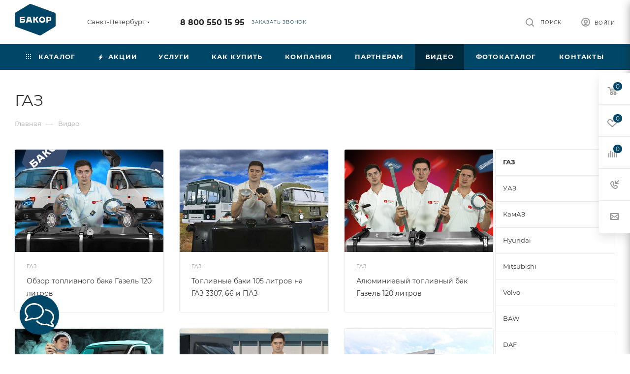

--- FILE ---
content_type: text/html; charset=UTF-8
request_url: https://spb.bakor.pro/installation/gaz/
body_size: 60990
content:
<!DOCTYPE html>
<html xmlns="http://www.w3.org/1999/xhtml" xml:lang="ru" lang="ru"  >
<head><link rel="next" href="https://spb.bakor.pro/installation/gaz/?PAGEN_1=2" />
	<title>ГАЗ</title>
	<meta name="viewport" content="initial-scale=1.0, width=device-width, maximum-scale=1" />
	<meta name="HandheldFriendly" content="true" />
	<meta name="yes" content="yes" />
	<meta name="apple-mobile-web-app-status-bar-style" content="black" />
	<meta name="SKYPE_TOOLBAR" content="SKYPE_TOOLBAR_PARSER_COMPATIBLE" />
	<meta http-equiv="Content-Type" content="text/html; charset=UTF-8" />
<meta name="keywords" content="бак топливный, топливный бак, бакор, емкости топливные, баки для грузовых автомобилей, фотокаталог, бак на газель, бак на уаз патриот, алюминиевый бак, бак камаз" />
<meta name="description" content="Установка под ключ за 4 часа | Полный пакет документов для регистрации в ГИБДД | Низкие цены | ☎ Бесплатный звонок по России: 8-800-550-15-95" />
<script data-skip-moving="true">(function(w, d, n) {var cl = "bx-core";var ht = d.documentElement;var htc = ht ? ht.className : undefined;if (htc === undefined || htc.indexOf(cl) !== -1){return;}var ua = n.userAgent;if (/(iPad;)|(iPhone;)/i.test(ua)){cl += " bx-ios";}else if (/Windows/i.test(ua)){cl += ' bx-win';}else if (/Macintosh/i.test(ua)){cl += " bx-mac";}else if (/Linux/i.test(ua) && !/Android/i.test(ua)){cl += " bx-linux";}else if (/Android/i.test(ua)){cl += " bx-android";}cl += (/(ipad|iphone|android|mobile|touch)/i.test(ua) ? " bx-touch" : " bx-no-touch");cl += w.devicePixelRatio && w.devicePixelRatio >= 2? " bx-retina": " bx-no-retina";if (/AppleWebKit/.test(ua)){cl += " bx-chrome";}else if (/Opera/.test(ua)){cl += " bx-opera";}else if (/Firefox/.test(ua)){cl += " bx-firefox";}ht.className = htc ? htc + " " + cl : cl;})(window, document, navigator);</script>

<link href="/bitrix/css/aspro.max/notice.min.css?17393380032876" rel="stylesheet"/>
<link href="/bitrix/cache/css/s1/aspro_max/page_54e712ebcb184368e9eea5d1f31d3d8b/page_54e712ebcb184368e9eea5d1f31d3d8b_v1.css?176914523838195" rel="stylesheet"/>
<link href="/bitrix/cache/css/s1/aspro_max/template_03a7ff8f5d14c2d38dce115282a5622a/template_03a7ff8f5d14c2d38dce115282a5622a_v1.css?17691709381225496" rel="stylesheet" data-template-style="true"/>


<script type="extension/settings" data-extension="currency.currency-core">{"region":"ru"}</script>


<link href="/bitrix/templates/aspro_max/css/critical.min.css?173933801524" data-skip-moving="true" rel="stylesheet">
<meta name="theme-color" content="#004666">
<style>:root{--theme-base-color: #004666;--theme-base-opacity-color: #0046661a;--theme-base-color-hue:199;--theme-base-color-saturation:100%;--theme-base-color-lightness:20%;}</style>
<style>html {--theme-page-width: 1500px;--theme-page-width-padding: 30px}</style>
<script data-skip-moving="true">window.lazySizesConfig = window.lazySizesConfig || {};lazySizesConfig.loadMode = 1;lazySizesConfig.expand = 200;lazySizesConfig.expFactor = 1;lazySizesConfig.hFac = 0.1;window.lazySizesConfig.loadHidden = false;window.lazySizesConfig.lazyClass = "lazy";</script>
<script src="/bitrix/templates/aspro_max/js/ls.unveilhooks.min.js" data-skip-moving="true" defer></script>
<script src="/bitrix/templates/aspro_max/js/lazysizes.min.js" data-skip-moving="true" defer></script>
<link href="/bitrix/templates/aspro_max/css/print.min.css?173933801521755" data-template-style="true" rel="stylesheet" media="print">
                    
                    <script data-skip-moving="true" src="/bitrix/js/main/jquery/jquery-3.6.0.min.js"></script>
                    <script data-skip-moving="true" src="/bitrix/templates/aspro_max/js/speed.min.js?=1739338015"></script>
<link rel="apple-touch-icon" sizes="180x180" href="/upload/CMax/e97/dq0v0wh6kif03zpvu672j3283y47051w.png" />
<link rel="alternate" type="application/rss+xml" title="rss" href="/installation//rss/" />
<meta property="og:description" content="Установка под ключ за 4 часа | Полный пакет документов для регистрации в ГИБДД | Низкие цены | ☎ Бесплатный звонок по России: 8-800-550-15-95" />
<meta property="og:image" content="https://spb.bakor.pro:443/upload/CMax/6e8/ws0lefaa33qwt9wan1vue3w0ch8mid4r.png" />
<link rel="image_src" href="https://spb.bakor.pro:443/upload/CMax/6e8/ws0lefaa33qwt9wan1vue3w0ch8mid4r.png"  />
<meta property="og:title" content="ГАЗ" />
<meta property="og:type" content="website" />
<meta property="og:url" content="https://spb.bakor.pro:443/installation/gaz/" />
		<style>html {--theme-items-gap:32px;--fixed-header:80px;}</style>	</head>
<body class=" site_s1  fill_bg_n catalog-delayed-btn-Y theme-light" id="main" data-site="/">
		
	<div id="panel"></div>
	
				<!--'start_frame_cache_basketitems-component-block'-->												<div id="ajax_basket"></div>
					<!--'end_frame_cache_basketitems-component-block'-->								<div class="cd-modal-bg"></div>
		<script data-skip-moving="true">var solutionName = 'arMaxOptions';</script>
		<script src="/bitrix/templates/aspro_max/js/setTheme.php?site_id=s1&site_dir=/" data-skip-moving="true"></script>
				<div class="wrapper1  header_bgcolored long_header colored_header with_left_block  basket_fly fly2 basket_fill_WHITE side_RIGHT block_side_NORMAL catalog_icons_N banner_auto with_fast_view mheader-v1 header-v1 header-font-lower_N regions_Y title_position_LEFT footer-v1_custom front-vindex1 mfixed_Y mfixed_view_always title-v3 lazy_Y with_phones compact-catalog dark-hover-overlay normal-catalog-img landing-normal big-banners-mobile-normal bottom-icons-panel-N compact-breadcrumbs-Y catalog-delayed-btn-Y  ">

<div class="mega_fixed_menu scrollblock">
	<div class="maxwidth-theme">
		<svg class="svg svg-close" width="14" height="14" viewBox="0 0 14 14">
		  <path data-name="Rounded Rectangle 568 copy 16" d="M1009.4,953l5.32,5.315a0.987,0.987,0,0,1,0,1.4,1,1,0,0,1-1.41,0L1008,954.4l-5.32,5.315a0.991,0.991,0,0,1-1.4-1.4L1006.6,953l-5.32-5.315a0.991,0.991,0,0,1,1.4-1.4l5.32,5.315,5.31-5.315a1,1,0,0,1,1.41,0,0.987,0.987,0,0,1,0,1.4Z" transform="translate(-1001 -946)"></path>
		</svg>
		<i class="svg svg-close mask arrow"></i>
		<div class="row">
			<div class="col-md-9">
				<div class="left_menu_block">
					<div class="logo_block flexbox flexbox--row align-items-normal">
						<div class="logo">
							<a href="/"><img src="/upload/CMax/6e8/ws0lefaa33qwt9wan1vue3w0ch8mid4r.png" alt="БАКОР" title="БАКОР" data-src="" /></a>						</div>
						<div class="top-description addr">
							Производство<br>
 баков №1 в&nbsp;<a href="/zavod-bakor-toplivnye-baki-1-v-rossii.php" target="_blank">России *</a>						</div>
					</div>
					<div class="search_block">
						<div class="search_wrap">
							<div class="search-block">

	<div class="search-wrapper">
		<div id="title-search_mega_menu">
			<form action="/catalog/" class="search">
				<div class="search-input-div">
					<input class="search-input" id="title-search-input_mega_menu" type="text" name="q" value="" placeholder="Поиск" size="20" maxlength="50" autocomplete="off" />
				</div>
				<div class="search-button-div">
					<button class="btn btn-search" type="submit" name="s" value="Найти"><i class="svg search2  inline " aria-hidden="true"><svg width="17" height="17" ><use xlink:href="/bitrix/templates/aspro_max/images/svg/header_icons_srite.svg?1754995342#search"></use></svg></i></button>
					
					<span class="close-block inline-search-hide"><span class="svg svg-close close-icons"></span></span>
				</div>
			</form>
		</div>
	</div>
							</div>
						</div>
					</div>
										<!-- noindex -->

	<div class="burger_menu_wrapper">
		
			<div class="top_link_wrapper">
				<div class="menu-item dropdown catalog wide_menu   ">
					<div class="wrap">
						<a class="dropdown-toggle" href="/catalog/">
							<div class="link-title color-theme-hover">
																	<i class="svg inline  svg-inline-icon_catalog" aria-hidden="true" ><svg xmlns="http://www.w3.org/2000/svg" width="10" height="10" viewBox="0 0 10 10"><path  data-name="Rounded Rectangle 969 copy 7" class="cls-1" d="M644,76a1,1,0,1,1-1,1A1,1,0,0,1,644,76Zm4,0a1,1,0,1,1-1,1A1,1,0,0,1,648,76Zm4,0a1,1,0,1,1-1,1A1,1,0,0,1,652,76Zm-8,4a1,1,0,1,1-1,1A1,1,0,0,1,644,80Zm4,0a1,1,0,1,1-1,1A1,1,0,0,1,648,80Zm4,0a1,1,0,1,1-1,1A1,1,0,0,1,652,80Zm-8,4a1,1,0,1,1-1,1A1,1,0,0,1,644,84Zm4,0a1,1,0,1,1-1,1A1,1,0,0,1,648,84Zm4,0a1,1,0,1,1-1,1A1,1,0,0,1,652,84Z" transform="translate(-643 -76)"/></svg></i>																Каталог							</div>
						</a>
													<span class="tail"></span>
							<div class="burger-dropdown-menu row">
								<div class="menu-wrapper" >
									
																														<div class="col-md-4 dropdown-submenu  has_img">
																						<a href="/catalog/toplivnye_baki/" class="color-theme-hover" title="Топливные баки">
												<span class="name option-font-bold">Топливные баки</span>
											</a>
																								<div class="burger-dropdown-menu toggle_menu">
																																									<div class="menu-item  dropdown-submenu ">
															<a href="/catalog/toplivnye_baki/gaz/" title="ГАЗ">
																<span class="name color-theme-hover">ГАЗ</span>
															</a>
																															<div class="burger-dropdown-menu with_padding">
																																			<div class="menu-item ">
																			<a href="/catalog/toplivnye_baki/gaz/valday/" title="Валдай">
																				<span class="name color-theme-hover">Валдай</span>
																			</a>
																		</div>
																																			<div class="menu-item ">
																			<a href="/catalog/toplivnye_baki/gaz/gaz_3307_3310/" title="ГАЗ 3307-3310">
																				<span class="name color-theme-hover">ГАЗ 3307-3310</span>
																			</a>
																		</div>
																																			<div class="menu-item ">
																			<a href="/catalog/toplivnye_baki/gaz/gaz_66/" title="ГАЗ 66">
																				<span class="name color-theme-hover">ГАЗ 66</span>
																			</a>
																		</div>
																																			<div class="menu-item ">
																			<a href="/catalog/toplivnye_baki/gaz/gazel/" title="Газель">
																				<span class="name color-theme-hover">Газель</span>
																			</a>
																		</div>
																																			<div class="menu-item ">
																			<a href="/catalog/toplivnye_baki/gaz/gazel_next/" title="Газель Next">
																				<span class="name color-theme-hover">Газель Next</span>
																			</a>
																		</div>
																																			<div class="menu-item ">
																			<a href="/catalog/toplivnye_baki/gaz/gazel_next_fermer/" title="Газель Next фермер">
																				<span class="name color-theme-hover">Газель Next фермер</span>
																			</a>
																		</div>
																																			<div class="menu-item ">
																			<a href="/catalog/toplivnye_baki/gaz/gazel_biznes/" title="Газель Бизнес">
																				<span class="name color-theme-hover">Газель Бизнес</span>
																			</a>
																		</div>
																																			<div class="menu-item ">
																			<a href="/catalog/toplivnye_baki/gaz/gazel_sobol_barguzin/" title="Газель Соболь, Баргузин">
																				<span class="name color-theme-hover">Газель Соболь, Баргузин</span>
																			</a>
																		</div>
																																			<div class="menu-item ">
																			<a href="/catalog/toplivnye_baki/gaz/gazel_fermer/" title="Газель Фермер">
																				<span class="name color-theme-hover">Газель Фермер</span>
																			</a>
																		</div>
																																			<div class="menu-item ">
																			<a href="/catalog/toplivnye_baki/gaz/gazel_tselnometallicheskaya/" title="Газель Цельнометаллическая">
																				<span class="name color-theme-hover">Газель Цельнометаллическая</span>
																			</a>
																		</div>
																																			<div class="menu-item ">
																			<a href="/catalog/toplivnye_baki/gaz/gazon_next/" title="Газон Next">
																				<span class="name color-theme-hover">Газон Next</span>
																			</a>
																		</div>
																																			<div class="menu-item ">
																			<a href="/catalog/toplivnye_baki/gaz/paz/" title="ПАЗ">
																				<span class="name color-theme-hover">ПАЗ</span>
																			</a>
																		</div>
																																			<div class="menu-item ">
																			<a href="/catalog/toplivnye_baki/gaz/valday_8/" title="Валдай 8">
																				<span class="name color-theme-hover">Валдай 8</span>
																			</a>
																		</div>
																																			<div class="menu-item ">
																			<a href="/catalog/toplivnye_baki/gaz/sadko/" title="Садко NEXT">
																				<span class="name color-theme-hover">Садко NEXT</span>
																			</a>
																		</div>
																																	</div>
																													</div>
																																									<div class="menu-item  dropdown-submenu ">
															<a href="/catalog/toplivnye_baki/kamaz/" title="КамАЗ">
																<span class="name color-theme-hover">КамАЗ</span>
															</a>
																															<div class="burger-dropdown-menu with_padding">
																																			<div class="menu-item ">
																			<a href="/catalog/toplivnye_baki/kamaz/kamaz_4308/" title="Камаз 4308">
																				<span class="name color-theme-hover">Камаз 4308</span>
																			</a>
																		</div>
																																			<div class="menu-item ">
																			<a href="/catalog/toplivnye_baki/kamaz/kamaz_4310/" title="Камаз 4310">
																				<span class="name color-theme-hover">Камаз 4310</span>
																			</a>
																		</div>
																																			<div class="menu-item ">
																			<a href="/catalog/toplivnye_baki/kamaz/kamaz_43118/" title="Камаз 43118">
																				<span class="name color-theme-hover">Камаз 43118</span>
																			</a>
																		</div>
																																			<div class="menu-item ">
																			<a href="/catalog/toplivnye_baki/kamaz/kamaz_53112/" title="Камаз 53112">
																				<span class="name color-theme-hover">Камаз 53112</span>
																			</a>
																		</div>
																																			<div class="menu-item ">
																			<a href="/catalog/toplivnye_baki/kamaz/kamaz_5320/" title="Камаз 5320">
																				<span class="name color-theme-hover">Камаз 5320</span>
																			</a>
																		</div>
																																			<div class="menu-item ">
																			<a href="/catalog/toplivnye_baki/kamaz/kamaz_53215/" title="Камаз 53215">
																				<span class="name color-theme-hover">Камаз 53215</span>
																			</a>
																		</div>
																																			<div class="menu-item ">
																			<a href="/catalog/toplivnye_baki/kamaz/kamaz_5411/" title="Камаз 5411">
																				<span class="name color-theme-hover">Камаз 5411</span>
																			</a>
																		</div>
																																			<div class="menu-item ">
																			<a href="/catalog/toplivnye_baki/kamaz/kamaz_54115/" title="Камаз 54115">
																				<span class="name color-theme-hover">Камаз 54115</span>
																			</a>
																		</div>
																																			<div class="menu-item ">
																			<a href="/catalog/toplivnye_baki/kamaz/kamaz_5460/" title="Камаз 5460">
																				<span class="name color-theme-hover">Камаз 5460</span>
																			</a>
																		</div>
																																			<div class="menu-item ">
																			<a href="/catalog/toplivnye_baki/kamaz/kamaz_5490/" title="Камаз 5490">
																				<span class="name color-theme-hover">Камаз 5490</span>
																			</a>
																		</div>
																																			<div class="menu-item ">
																			<a href="/catalog/toplivnye_baki/kamaz/kamaz_5511/" title="Камаз 5511">
																				<span class="name color-theme-hover">Камаз 5511</span>
																			</a>
																		</div>
																																			<div class="menu-item ">
																			<a href="/catalog/toplivnye_baki/kamaz/kamaz_65115/" title="Камаз 65115">
																				<span class="name color-theme-hover">Камаз 65115</span>
																			</a>
																		</div>
																																			<div class="menu-item ">
																			<a href="/catalog/toplivnye_baki/kamaz/kamaz_65117/" title="Камаз 65117">
																				<span class="name color-theme-hover">Камаз 65117</span>
																			</a>
																		</div>
																																			<div class="menu-item ">
																			<a href="/catalog/toplivnye_baki/kamaz/kamaz_6520/" title="Камаз 6520">
																				<span class="name color-theme-hover">Камаз 6520</span>
																			</a>
																		</div>
																																			<div class="menu-item ">
																			<a href="/catalog/toplivnye_baki/kamaz/65206_2013_2017gv/" title="Камаз 65206 2013-2017 г.в.">
																				<span class="name color-theme-hover">Камаз 65206 2013-2017 г.в.</span>
																			</a>
																		</div>
																																			<div class="menu-item ">
																			<a href="/catalog/toplivnye_baki/kamaz/kamaz_65206_2018_2020_g_v/" title="Камаз 65206 2018-2020 г.в.">
																				<span class="name color-theme-hover">Камаз 65206 2018-2020 г.в.</span>
																			</a>
																		</div>
																																			<div class="menu-item ">
																			<a href="/catalog/toplivnye_baki/kamaz/kamaz_6522/" title="Камаз 6522">
																				<span class="name color-theme-hover">Камаз 6522</span>
																			</a>
																		</div>
																																			<div class="menu-item ">
																			<a href="/catalog/toplivnye_baki/kamaz/kamaz_6540/" title="Камаз 6540">
																				<span class="name color-theme-hover">Камаз 6540</span>
																			</a>
																		</div>
																																			<div class="menu-item ">
																			<a href="/catalog/toplivnye_baki/kamaz/kamaz_6560/" title="Камаз 6560">
																				<span class="name color-theme-hover">Камаз 6560</span>
																			</a>
																		</div>
																																			<div class="menu-item ">
																			<a href="/catalog/toplivnye_baki/kamaz/kamaz_neo_2017_2018_g_v/" title="Камаз NEO 2017-2018 г.в.">
																				<span class="name color-theme-hover">Камаз NEO 2017-2018 г.в.</span>
																			</a>
																		</div>
																																			<div class="menu-item ">
																			<a href="/catalog/toplivnye_baki/kamaz/kamaz_neo/" title="Камаз NEO 2018-2020 г.в.">
																				<span class="name color-theme-hover">Камаз NEO 2018-2020 г.в.</span>
																			</a>
																		</div>
																																			<div class="menu-item ">
																			<a href="/catalog/toplivnye_baki/kamaz/kamaz_65205/" title="Камаз 65205">
																				<span class="name color-theme-hover">Камаз 65205</span>
																			</a>
																		</div>
																																	</div>
																													</div>
																																									<div class="menu-item  dropdown-submenu ">
															<a href="/catalog/toplivnye_baki/uaz/" title="УАЗ">
																<span class="name color-theme-hover">УАЗ</span>
															</a>
																															<div class="burger-dropdown-menu with_padding">
																																			<div class="menu-item ">
																			<a href="/catalog/toplivnye_baki/uaz/uaz_2206/" title="УАЗ 2206 БУХАНКА">
																				<span class="name color-theme-hover">УАЗ 2206 БУХАНКА</span>
																			</a>
																		</div>
																																			<div class="menu-item ">
																			<a href="/catalog/toplivnye_baki/uaz/uaz_3151/" title="УАЗ 3151">
																				<span class="name color-theme-hover">УАЗ 3151</span>
																			</a>
																		</div>
																																			<div class="menu-item ">
																			<a href="/catalog/toplivnye_baki/uaz/uaz_3303/" title="УАЗ 3303 бортовой">
																				<span class="name color-theme-hover">УАЗ 3303 бортовой</span>
																			</a>
																		</div>
																																			<div class="menu-item ">
																			<a href="/catalog/toplivnye_baki/uaz/uaz_3741_bukhanka_furgon/" title="УАЗ 3741 БУХАНКА фургон">
																				<span class="name color-theme-hover">УАЗ 3741 БУХАНКА фургон</span>
																			</a>
																		</div>
																																			<div class="menu-item ">
																			<a href="/catalog/toplivnye_baki/uaz/uaz_3909_fermer_tselnometallicheskiy/" title="УАЗ 3909 ФЕРМЕР цельнометаллический">
																				<span class="name color-theme-hover">УАЗ 3909 ФЕРМЕР цельнометаллический</span>
																			</a>
																		</div>
																																			<div class="menu-item ">
																			<a href="/catalog/toplivnye_baki/uaz/uaz_39094_fermer_bortovoy/" title="УАЗ 39094 ФЕРМЕР бортовой">
																				<span class="name color-theme-hover">УАЗ 39094 ФЕРМЕР бортовой</span>
																			</a>
																		</div>
																																			<div class="menu-item ">
																			<a href="/catalog/toplivnye_baki/uaz/uaz_3962_bukhanka/" title="УАЗ 3962 БУХАНКА">
																				<span class="name color-theme-hover">УАЗ 3962 БУХАНКА</span>
																			</a>
																		</div>
																																			<div class="menu-item ">
																			<a href="/catalog/toplivnye_baki/uaz/uaz_452/" title="УАЗ 452 БУХАНКА">
																				<span class="name color-theme-hover">УАЗ 452 БУХАНКА</span>
																			</a>
																		</div>
																																			<div class="menu-item ">
																			<a href="/catalog/toplivnye_baki/uaz/uaz_469/" title="УАЗ 469">
																				<span class="name color-theme-hover">УАЗ 469</span>
																			</a>
																		</div>
																																			<div class="menu-item ">
																			<a href="/catalog/toplivnye_baki/uaz/uaz_patriot/" title="УАЗ ПАТРИОТ">
																				<span class="name color-theme-hover">УАЗ ПАТРИОТ</span>
																			</a>
																		</div>
																																			<div class="menu-item ">
																			<a href="/catalog/toplivnye_baki/uaz/uaz_pikap/" title="УАЗ ПИКАП">
																				<span class="name color-theme-hover">УАЗ ПИКАП</span>
																			</a>
																		</div>
																																			<div class="menu-item ">
																			<a href="/catalog/toplivnye_baki/uaz/uaz_khanter/" title="УАЗ ХАНТЕР">
																				<span class="name color-theme-hover">УАЗ ХАНТЕР</span>
																			</a>
																		</div>
																																	</div>
																													</div>
																																									<div class="menu-item  dropdown-submenu ">
															<a href="/catalog/toplivnye_baki/mitsubishi/" title="Mitsubishi">
																<span class="name color-theme-hover">Mitsubishi</span>
															</a>
																															<div class="burger-dropdown-menu with_padding">
																																			<div class="menu-item ">
																			<a href="/catalog/toplivnye_baki/mitsubishi/lancer_9/" title="Lancer 9">
																				<span class="name color-theme-hover">Lancer 9</span>
																			</a>
																		</div>
																																			<div class="menu-item ">
																			<a href="/catalog/toplivnye_baki/mitsubishi/lancer_9_evolution/" title="Lancer 9 EVOLUTION">
																				<span class="name color-theme-hover">Lancer 9 EVOLUTION</span>
																			</a>
																		</div>
																																			<div class="menu-item ">
																			<a href="/catalog/toplivnye_baki/mitsubishi/montero_3/" title="Montero 3">
																				<span class="name color-theme-hover">Montero 3</span>
																			</a>
																		</div>
																																			<div class="menu-item ">
																			<a href="/catalog/toplivnye_baki/mitsubishi/pajero_1/" title="Pajero 1">
																				<span class="name color-theme-hover">Pajero 1</span>
																			</a>
																		</div>
																																			<div class="menu-item ">
																			<a href="/catalog/toplivnye_baki/mitsubishi/pajero_2/" title="Pajero 2">
																				<span class="name color-theme-hover">Pajero 2</span>
																			</a>
																		</div>
																																			<div class="menu-item ">
																			<a href="/catalog/toplivnye_baki/mitsubishi/pajero_2_korotysh/" title="Pajero 2 коротыш">
																				<span class="name color-theme-hover">Pajero 2 коротыш</span>
																			</a>
																		</div>
																																			<div class="menu-item ">
																			<a href="/catalog/toplivnye_baki/mitsubishi/pajero_3/" title="Pajero 3">
																				<span class="name color-theme-hover">Pajero 3</span>
																			</a>
																		</div>
																																			<div class="menu-item ">
																			<a href="/catalog/toplivnye_baki/mitsubishi/pajero_3_korotysh/" title="Pajero 3 коротыш">
																				<span class="name color-theme-hover">Pajero 3 коротыш</span>
																			</a>
																		</div>
																																			<div class="menu-item ">
																			<a href="/catalog/toplivnye_baki/mitsubishi/pajero_4/" title="Pajero 4">
																				<span class="name color-theme-hover">Pajero 4</span>
																			</a>
																		</div>
																																			<div class="menu-item ">
																			<a href="/catalog/toplivnye_baki/mitsubishi/pajero_4_korotysh/" title="Pajero 4 коротыш">
																				<span class="name color-theme-hover">Pajero 4 коротыш</span>
																			</a>
																		</div>
																																			<div class="menu-item ">
																			<a href="/catalog/toplivnye_baki/mitsubishi/pajero_sport_1/" title="Pajero sport 1">
																				<span class="name color-theme-hover">Pajero sport 1</span>
																			</a>
																		</div>
																																			<div class="menu-item ">
																			<a href="/catalog/toplivnye_baki/mitsubishi/pajero_sport_2/" title="Pajero sport 2">
																				<span class="name color-theme-hover">Pajero sport 2</span>
																			</a>
																		</div>
																																			<div class="menu-item ">
																			<a href="/catalog/toplivnye_baki/mitsubishi/L200/" title="L200">
																				<span class="name color-theme-hover">L200</span>
																			</a>
																		</div>
																																			<div class="menu-item ">
																			<a href="/catalog/toplivnye_baki/mitsubishi/pajero_sport_3/" title=" Pajero sport 3">
																				<span class="name color-theme-hover"> Pajero sport 3</span>
																			</a>
																		</div>
																																	</div>
																													</div>
																																									<div class="menu-item  dropdown-submenu ">
															<a href="/catalog/toplivnye_baki/daf/" title="Daf">
																<span class="name color-theme-hover">Daf</span>
															</a>
																															<div class="burger-dropdown-menu with_padding">
																																			<div class="menu-item ">
																			<a href="/catalog/toplivnye_baki/daf/95_xf/" title="95 XF">
																				<span class="name color-theme-hover">95 XF</span>
																			</a>
																		</div>
																																			<div class="menu-item ">
																			<a href="/catalog/toplivnye_baki/daf/cf_75/" title="CF 75">
																				<span class="name color-theme-hover">CF 75</span>
																			</a>
																		</div>
																																			<div class="menu-item ">
																			<a href="/catalog/toplivnye_baki/daf/cf_85/" title="CF 85">
																				<span class="name color-theme-hover">CF 85</span>
																			</a>
																		</div>
																																			<div class="menu-item ">
																			<a href="/catalog/toplivnye_baki/daf/xf_105/" title="XF 105">
																				<span class="name color-theme-hover">XF 105</span>
																			</a>
																		</div>
																																	</div>
																													</div>
																																									<div class="menu-item  dropdown-submenu ">
															<a href="/catalog/toplivnye_baki/ford/" title="Ford">
																<span class="name color-theme-hover">Ford</span>
															</a>
																															<div class="burger-dropdown-menu with_padding">
																																			<div class="menu-item ">
																			<a href="/catalog/toplivnye_baki/ford/ford_transit/" title="FORD TRANSIT">
																				<span class="name color-theme-hover">FORD TRANSIT</span>
																			</a>
																		</div>
																																	</div>
																													</div>
																																									<div class="menu-item  dropdown-submenu ">
															<a href="/catalog/toplivnye_baki/hyundai/" title="Hyundai">
																<span class="name color-theme-hover">Hyundai</span>
															</a>
																															<div class="burger-dropdown-menu with_padding">
																																			<div class="menu-item ">
																			<a href="/catalog/toplivnye_baki/hyundai/hd_120/" title="HD 120">
																				<span class="name color-theme-hover">HD 120</span>
																			</a>
																		</div>
																																			<div class="menu-item ">
																			<a href="/catalog/toplivnye_baki/hyundai/hd_35/" title="HD 35">
																				<span class="name color-theme-hover">HD 35</span>
																			</a>
																		</div>
																																			<div class="menu-item ">
																			<a href="/catalog/toplivnye_baki/hyundai/hd_500/" title="HD 500">
																				<span class="name color-theme-hover">HD 500</span>
																			</a>
																		</div>
																																			<div class="menu-item ">
																			<a href="/catalog/toplivnye_baki/hyundai/hd_65/" title="HD 65">
																				<span class="name color-theme-hover">HD 65</span>
																			</a>
																		</div>
																																			<div class="menu-item ">
																			<a href="/catalog/toplivnye_baki/hyundai/hd_72/" title="HD 72">
																				<span class="name color-theme-hover">HD 72</span>
																			</a>
																		</div>
																																			<div class="menu-item ">
																			<a href="/catalog/toplivnye_baki/hyundai/hd_78/" title="HD 78">
																				<span class="name color-theme-hover">HD 78</span>
																			</a>
																		</div>
																																			<div class="menu-item ">
																			<a href="/catalog/toplivnye_baki/hyundai/mighty_ex6/" title="MIGHTY EX6">
																				<span class="name color-theme-hover">MIGHTY EX6</span>
																			</a>
																		</div>
																																			<div class="menu-item ">
																			<a href="/catalog/toplivnye_baki/hyundai/mighty_ex8/" title="MIGHTY EX8">
																				<span class="name color-theme-hover">MIGHTY EX8</span>
																			</a>
																		</div>
																																			<div class="menu-item ">
																			<a href="/catalog/toplivnye_baki/hyundai/mighty_ex9/" title="MIGHTY EX9">
																				<span class="name color-theme-hover">MIGHTY EX9</span>
																			</a>
																		</div>
																																	</div>
																													</div>
																																									<div class="menu-item  dropdown-submenu ">
															<a href="/catalog/toplivnye_baki/iveco/" title="Iveco">
																<span class="name color-theme-hover">Iveco</span>
															</a>
																															<div class="burger-dropdown-menu with_padding">
																																			<div class="menu-item ">
																			<a href="/catalog/toplivnye_baki/iveco/daily/" title="Daily">
																				<span class="name color-theme-hover">Daily</span>
																			</a>
																		</div>
																																			<div class="menu-item ">
																			<a href="/catalog/toplivnye_baki/iveco/eurostar/" title="Eurostar">
																				<span class="name color-theme-hover">Eurostar</span>
																			</a>
																		</div>
																																			<div class="menu-item ">
																			<a href="/catalog/toplivnye_baki/iveco/eurostar_cursor/" title="Eurostar Cursor">
																				<span class="name color-theme-hover">Eurostar Cursor</span>
																			</a>
																		</div>
																																			<div class="menu-item ">
																			<a href="/catalog/toplivnye_baki/iveco/stralis/" title="Stralis">
																				<span class="name color-theme-hover">Stralis</span>
																			</a>
																		</div>
																																			<div class="menu-item ">
																			<a href="/catalog/toplivnye_baki/iveco/trakker/" title="Trakker">
																				<span class="name color-theme-hover">Trakker</span>
																			</a>
																		</div>
																																	</div>
																													</div>
																																									<div class="menu-item  dropdown-submenu ">
															<a href="/catalog/toplivnye_baki/man/" title="Man">
																<span class="name color-theme-hover">Man</span>
															</a>
																															<div class="burger-dropdown-menu with_padding">
																																			<div class="menu-item ">
																			<a href="/catalog/toplivnye_baki/man/tga/" title="TGA">
																				<span class="name color-theme-hover">TGA</span>
																			</a>
																		</div>
																																			<div class="menu-item ">
																			<a href="/catalog/toplivnye_baki/man/tgl/" title="TGL">
																				<span class="name color-theme-hover">TGL</span>
																			</a>
																		</div>
																																			<div class="menu-item ">
																			<a href="/catalog/toplivnye_baki/man/tgs/" title="TGS">
																				<span class="name color-theme-hover">TGS</span>
																			</a>
																		</div>
																																			<div class="menu-item ">
																			<a href="/catalog/toplivnye_baki/man/tgx/" title="TGX">
																				<span class="name color-theme-hover">TGX</span>
																			</a>
																		</div>
																																			<div class="menu-item ">
																			<a href="/catalog/toplivnye_baki/man/samosval_man/" title="Самосвал MAN">
																				<span class="name color-theme-hover">Самосвал MAN</span>
																			</a>
																		</div>
																																	</div>
																													</div>
																																									<div class="menu-item  dropdown-submenu ">
															<a href="/catalog/toplivnye_baki/mercedes/" title="Mercedes">
																<span class="name color-theme-hover">Mercedes</span>
															</a>
																															<div class="burger-dropdown-menu with_padding">
																																			<div class="menu-item ">
																			<a href="/catalog/toplivnye_baki/mercedes/actros/" title="Actros">
																				<span class="name color-theme-hover">Actros</span>
																			</a>
																		</div>
																																			<div class="menu-item ">
																			<a href="/catalog/toplivnye_baki/mercedes/axor/" title="Axor">
																				<span class="name color-theme-hover">Axor</span>
																			</a>
																		</div>
																																			<div class="menu-item ">
																			<a href="/catalog/toplivnye_baki/mercedes/sprinter_1995_2005/" title="Sprinter 1995-2005">
																				<span class="name color-theme-hover">Sprinter 1995-2005</span>
																			</a>
																		</div>
																																			<div class="menu-item ">
																			<a href="/catalog/toplivnye_baki/mercedes/sprinter_906_2006_2012/" title="Sprinter 906 2006-2012">
																				<span class="name color-theme-hover">Sprinter 906 2006-2012</span>
																			</a>
																		</div>
																																			<div class="menu-item ">
																			<a href="/catalog/toplivnye_baki/mercedes/sprinter_906_2013_2018/" title="Sprinter 906 2013-2018">
																				<span class="name color-theme-hover">Sprinter 906 2013-2018</span>
																			</a>
																		</div>
																																			<div class="menu-item ">
																			<a href="/catalog/toplivnye_baki/mercedes/sprinter_907/" title="Sprinter 907">
																				<span class="name color-theme-hover">Sprinter 907</span>
																			</a>
																		</div>
																																			<div class="menu-item ">
																			<a href="/catalog/toplivnye_baki/mercedes/atego/" title="Atego">
																				<span class="name color-theme-hover">Atego</span>
																			</a>
																		</div>
																																	</div>
																													</div>
																																									<div class="menu-item collapsed dropdown-submenu ">
															<a href="/catalog/toplivnye_baki/renault/" title="Renault">
																<span class="name color-theme-hover">Renault</span>
															</a>
																															<div class="burger-dropdown-menu with_padding">
																																			<div class="menu-item ">
																			<a href="/catalog/toplivnye_baki/renault/magnum/" title="Magnum">
																				<span class="name color-theme-hover">Magnum</span>
																			</a>
																		</div>
																																			<div class="menu-item ">
																			<a href="/catalog/toplivnye_baki/renault/premium/" title="Premium">
																				<span class="name color-theme-hover">Premium</span>
																			</a>
																		</div>
																																			<div class="menu-item ">
																			<a href="/catalog/toplivnye_baki/renault/t_series/" title="T Series">
																				<span class="name color-theme-hover">T Series</span>
																			</a>
																		</div>
																																			<div class="menu-item ">
																			<a href="/catalog/toplivnye_baki/renault/K-Series/" title="K Series">
																				<span class="name color-theme-hover">K Series</span>
																			</a>
																		</div>
																																			<div class="menu-item ">
																			<a href="/catalog/toplivnye_baki/renault/%D0%9A%D0%B5r%D0%B0%D1%85/" title="Кеrах">
																				<span class="name color-theme-hover">Кеrах</span>
																			</a>
																		</div>
																																			<div class="menu-item ">
																			<a href="/catalog/toplivnye_baki/renault/Midlum/" title="Midlum">
																				<span class="name color-theme-hover">Midlum</span>
																			</a>
																		</div>
																																			<div class="menu-item ">
																			<a href="/catalog/toplivnye_baki/renault/%D0%A1-Series/" title="С Series">
																				<span class="name color-theme-hover">С Series</span>
																			</a>
																		</div>
																																	</div>
																													</div>
																																									<div class="menu-item collapsed dropdown-submenu ">
															<a href="/catalog/toplivnye_baki/scania/" title="Scania">
																<span class="name color-theme-hover">Scania</span>
															</a>
																															<div class="burger-dropdown-menu with_padding">
																																			<div class="menu-item ">
																			<a href="/catalog/toplivnye_baki/scania/4_series/" title="4 SERIES">
																				<span class="name color-theme-hover">4 SERIES</span>
																			</a>
																		</div>
																																			<div class="menu-item ">
																			<a href="/catalog/toplivnye_baki/scania/4_series_griffin/" title="4 SERIES GRIFFIN">
																				<span class="name color-theme-hover">4 SERIES GRIFFIN</span>
																			</a>
																		</div>
																																			<div class="menu-item ">
																			<a href="/catalog/toplivnye_baki/scania/new_griffin/" title="NEW GRIFFIN">
																				<span class="name color-theme-hover">NEW GRIFFIN</span>
																			</a>
																		</div>
																																			<div class="menu-item ">
																			<a href="/catalog/toplivnye_baki/scania/s_series/" title="S (6-series)">
																				<span class="name color-theme-hover">S (6-series)</span>
																			</a>
																		</div>
																																			<div class="menu-item ">
																			<a href="/catalog/toplivnye_baki/scania/r_series/" title="R (5, 6-series)">
																				<span class="name color-theme-hover">R (5, 6-series)</span>
																			</a>
																		</div>
																																			<div class="menu-item ">
																			<a href="/catalog/toplivnye_baki/scania/streamline/" title="STREAMLINE">
																				<span class="name color-theme-hover">STREAMLINE</span>
																			</a>
																		</div>
																																	</div>
																													</div>
																																									<div class="menu-item collapsed dropdown-submenu ">
															<a href="/catalog/toplivnye_baki/shacman/" title="SHACMAN">
																<span class="name color-theme-hover">SHACMAN</span>
															</a>
																															<div class="burger-dropdown-menu with_padding">
																																			<div class="menu-item ">
																			<a href="/catalog/toplivnye_baki/shacman/f2000_sx385/" title="F2000/SX385">
																				<span class="name color-theme-hover">F2000/SX385</span>
																			</a>
																		</div>
																																			<div class="menu-item ">
																			<a href="/catalog/toplivnye_baki/shacman/f3000_sx331/" title="F3000/SX331">
																				<span class="name color-theme-hover">F3000/SX331</span>
																			</a>
																		</div>
																																			<div class="menu-item ">
																			<a href="/catalog/toplivnye_baki/shacman/m3000/" title="M3000">
																				<span class="name color-theme-hover">M3000</span>
																			</a>
																		</div>
																																			<div class="menu-item ">
																			<a href="/catalog/toplivnye_baki/shacman/x3000/" title="X3000">
																				<span class="name color-theme-hover">X3000</span>
																			</a>
																		</div>
																																			<div class="menu-item ">
																			<a href="/catalog/toplivnye_baki/shacman/X6000/" title="X6000">
																				<span class="name color-theme-hover">X6000</span>
																			</a>
																		</div>
																																	</div>
																													</div>
																																									<div class="menu-item collapsed  ">
															<a href="/catalog/toplivnye_baki/sinotruk_sitrak/" title="Sitrak">
																<span class="name color-theme-hover">Sitrak</span>
															</a>
																													</div>
																																									<div class="menu-item collapsed dropdown-submenu ">
															<a href="/catalog/toplivnye_baki/volvo/" title="Volvo">
																<span class="name color-theme-hover">Volvo</span>
															</a>
																															<div class="burger-dropdown-menu with_padding">
																																			<div class="menu-item ">
																			<a href="/catalog/toplivnye_baki/volvo/fh/" title="FH">
																				<span class="name color-theme-hover">FH</span>
																			</a>
																		</div>
																																			<div class="menu-item ">
																			<a href="/catalog/toplivnye_baki/volvo/fh_12/" title="FH 12">
																				<span class="name color-theme-hover">FH 12</span>
																			</a>
																		</div>
																																			<div class="menu-item ">
																			<a href="/catalog/toplivnye_baki/volvo/fh_13/" title="FH 13">
																				<span class="name color-theme-hover">FH 13</span>
																			</a>
																		</div>
																																			<div class="menu-item ">
																			<a href="/catalog/toplivnye_baki/volvo/fm/" title="FM">
																				<span class="name color-theme-hover">FM</span>
																			</a>
																		</div>
																																	</div>
																													</div>
																																									<div class="menu-item collapsed dropdown-submenu ">
															<a href="/catalog/toplivnye_baki/avtobusy/" title="Автобусы">
																<span class="name color-theme-hover">Автобусы</span>
															</a>
																															<div class="burger-dropdown-menu with_padding">
																																			<div class="menu-item ">
																			<a href="/catalog/toplivnye_baki/avtobusy/hyundai_county/" title="HYUNDAI COUNTY">
																				<span class="name color-theme-hover">HYUNDAI COUNTY</span>
																			</a>
																		</div>
																																	</div>
																													</div>
																																									<div class="menu-item collapsed dropdown-submenu ">
															<a href="/catalog/toplivnye_baki/zil/" title="ЗИЛ">
																<span class="name color-theme-hover">ЗИЛ</span>
															</a>
																															<div class="burger-dropdown-menu with_padding">
																																			<div class="menu-item ">
																			<a href="/catalog/toplivnye_baki/zil/zil_131/" title="ЗИЛ 131">
																				<span class="name color-theme-hover">ЗИЛ 131</span>
																			</a>
																		</div>
																																			<div class="menu-item ">
																			<a href="/catalog/toplivnye_baki/zil/zil_5301/" title="ЗИЛ 5301">
																				<span class="name color-theme-hover">ЗИЛ 5301</span>
																			</a>
																		</div>
																																	</div>
																													</div>
																																									<div class="menu-item collapsed dropdown-submenu ">
															<a href="/catalog/toplivnye_baki/maz/" title="МАЗ">
																<span class="name color-theme-hover">МАЗ</span>
															</a>
																															<div class="burger-dropdown-menu with_padding">
																																			<div class="menu-item ">
																			<a href="/catalog/toplivnye_baki/maz/maz_4370/" title="МАЗ 4370">
																				<span class="name color-theme-hover">МАЗ 4370</span>
																			</a>
																		</div>
																																			<div class="menu-item ">
																			<a href="/catalog/toplivnye_baki/maz/maz_4380/" title="МАЗ 4380">
																				<span class="name color-theme-hover">МАЗ 4380</span>
																			</a>
																		</div>
																																			<div class="menu-item ">
																			<a href="/catalog/toplivnye_baki/maz/maz_4570/" title="МАЗ 4570">
																				<span class="name color-theme-hover">МАЗ 4570</span>
																			</a>
																		</div>
																																			<div class="menu-item ">
																			<a href="/catalog/toplivnye_baki/maz/maz_5340/" title="МАЗ 5340">
																				<span class="name color-theme-hover">МАЗ 5340</span>
																			</a>
																		</div>
																																			<div class="menu-item ">
																			<a href="/catalog/toplivnye_baki/maz/maz_5440/" title="МАЗ 5440">
																				<span class="name color-theme-hover">МАЗ 5440</span>
																			</a>
																		</div>
																																			<div class="menu-item ">
																			<a href="/catalog/toplivnye_baki/maz/maz_5516/" title="МАЗ 5516">
																				<span class="name color-theme-hover">МАЗ 5516</span>
																			</a>
																		</div>
																																			<div class="menu-item ">
																			<a href="/catalog/toplivnye_baki/maz/maz_6317/" title="МАЗ 6317">
																				<span class="name color-theme-hover">МАЗ 6317</span>
																			</a>
																		</div>
																																			<div class="menu-item ">
																			<a href="/catalog/toplivnye_baki/maz/maz_6501/" title="МАЗ 6501">
																				<span class="name color-theme-hover">МАЗ 6501</span>
																			</a>
																		</div>
																																			<div class="menu-item ">
																			<a href="/catalog/toplivnye_baki/maz/maz_6516/" title="МАЗ 6516">
																				<span class="name color-theme-hover">МАЗ 6516</span>
																			</a>
																		</div>
																																	</div>
																													</div>
																																									<div class="menu-item collapsed dropdown-submenu ">
															<a href="/catalog/toplivnye_baki/malotonnazhnye_inomarki/" title="Малотоннажные иномарки">
																<span class="name color-theme-hover">Малотоннажные иномарки</span>
															</a>
																															<div class="burger-dropdown-menu with_padding">
																																			<div class="menu-item ">
																			<a href="/catalog/toplivnye_baki/malotonnazhnye_inomarki/baw_fenix/" title="BAW FENIX">
																				<span class="name color-theme-hover">BAW FENIX</span>
																			</a>
																		</div>
																																			<div class="menu-item ">
																			<a href="/catalog/toplivnye_baki/malotonnazhnye_inomarki/foton_ollin/" title="FOTON OLLIN">
																				<span class="name color-theme-hover">FOTON OLLIN</span>
																			</a>
																		</div>
																																			<div class="menu-item ">
																			<a href="/catalog/toplivnye_baki/malotonnazhnye_inomarki/freightliner/" title="FREIGHTLINER">
																				<span class="name color-theme-hover">FREIGHTLINER</span>
																			</a>
																		</div>
																																			<div class="menu-item ">
																			<a href="/catalog/toplivnye_baki/malotonnazhnye_inomarki/hino/" title="HINO">
																				<span class="name color-theme-hover">HINO</span>
																			</a>
																		</div>
																																			<div class="menu-item ">
																			<a href="/catalog/toplivnye_baki/malotonnazhnye_inomarki/isuzu/" title="ISUZU">
																				<span class="name color-theme-hover">ISUZU</span>
																			</a>
																		</div>
																																			<div class="menu-item ">
																			<a href="/catalog/toplivnye_baki/malotonnazhnye_inomarki/mitsubishi_fuso_canter/" title="MITSUBISHI FUSO CANTER">
																				<span class="name color-theme-hover">MITSUBISHI FUSO CANTER</span>
																			</a>
																		</div>
																																	</div>
																													</div>
																																									<div class="menu-item collapsed dropdown-submenu ">
															<a href="/catalog/toplivnye_baki/na_polupritsep/" title="На полуприцеп">
																<span class="name color-theme-hover">На полуприцеп</span>
															</a>
																															<div class="burger-dropdown-menu with_padding">
																																			<div class="menu-item ">
																			<a href="/catalog/toplivnye_baki/na_polupritsep/kassbohrer/" title="Kassbohrer">
																				<span class="name color-theme-hover">Kassbohrer</span>
																			</a>
																		</div>
																																			<div class="menu-item ">
																			<a href="/catalog/toplivnye_baki/na_polupritsep/kogel/" title="Kogel">
																				<span class="name color-theme-hover">Kogel</span>
																			</a>
																		</div>
																																			<div class="menu-item ">
																			<a href="/catalog/toplivnye_baki/na_polupritsep/krone/" title="Krone">
																				<span class="name color-theme-hover">Krone</span>
																			</a>
																		</div>
																																			<div class="menu-item ">
																			<a href="/catalog/toplivnye_baki/na_polupritsep/schmitz/" title="Schmitz">
																				<span class="name color-theme-hover">Schmitz</span>
																			</a>
																		</div>
																																			<div class="menu-item ">
																			<a href="/catalog/toplivnye_baki/na_polupritsep/wielton/" title="Wielton">
																				<span class="name color-theme-hover">Wielton</span>
																			</a>
																		</div>
																																			<div class="menu-item ">
																			<a href="/catalog/toplivnye_baki/na_polupritsep/polupritsep_maz/" title="Полуприцеп МАЗ">
																				<span class="name color-theme-hover">Полуприцеп МАЗ</span>
																			</a>
																		</div>
																																			<div class="menu-item ">
																			<a href="/catalog/toplivnye_baki/na_polupritsep/refrizherator/" title="Рефрижератор">
																				<span class="name color-theme-hover">Рефрижератор</span>
																			</a>
																		</div>
																																			<div class="menu-item ">
																			<a href="/catalog/toplivnye_baki/na_polupritsep/tonar/" title="Тонар">
																				<span class="name color-theme-hover">Тонар</span>
																			</a>
																		</div>
																																	</div>
																													</div>
																																									<div class="menu-item collapsed dropdown-submenu ">
															<a href="/catalog/toplivnye_baki/ural/" title="УРАЛ">
																<span class="name color-theme-hover">УРАЛ</span>
															</a>
																															<div class="burger-dropdown-menu with_padding">
																																			<div class="menu-item ">
																			<a href="/catalog/toplivnye_baki/ural/ural_4320/" title="УРАЛ 4320">
																				<span class="name color-theme-hover">УРАЛ 4320</span>
																			</a>
																		</div>
																																			<div class="menu-item ">
																			<a href="/catalog/toplivnye_baki/ural/ural_m/" title="УРАЛ M">
																				<span class="name color-theme-hover">УРАЛ M</span>
																			</a>
																		</div>
																																			<div class="menu-item ">
																			<a href="/catalog/toplivnye_baki/ural/ural_next/" title="УРАЛ NEXT">
																				<span class="name color-theme-hover">УРАЛ NEXT</span>
																			</a>
																		</div>
																																	</div>
																													</div>
																																									<div class="menu-item collapsed dropdown-submenu ">
															<a href="/catalog/toplivnye_baki/tank/" title="Tank">
																<span class="name color-theme-hover">Tank</span>
															</a>
																															<div class="burger-dropdown-menu with_padding">
																																			<div class="menu-item ">
																			<a href="/catalog/toplivnye_baki/tank/tank_300/" title="Tank 300">
																				<span class="name color-theme-hover">Tank 300</span>
																			</a>
																		</div>
																																	</div>
																													</div>
																																									<div class="menu-item collapsed dropdown-submenu ">
															<a href="/catalog/toplivnye_baki/nissan/" title="Nissan">
																<span class="name color-theme-hover">Nissan</span>
															</a>
																															<div class="burger-dropdown-menu with_padding">
																																			<div class="menu-item ">
																			<a href="/catalog/toplivnye_baki/nissan/patrol_y60/" title="Patrol Y60">
																				<span class="name color-theme-hover">Patrol Y60</span>
																			</a>
																		</div>
																																			<div class="menu-item ">
																			<a href="/catalog/toplivnye_baki/nissan/patrol_y61/" title="Patrol Y61">
																				<span class="name color-theme-hover">Patrol Y61</span>
																			</a>
																		</div>
																																	</div>
																													</div>
																																									<div class="menu-item collapsed dropdown-submenu ">
															<a href="/catalog/toplivnye_baki/toyota/" title="Toyota">
																<span class="name color-theme-hover">Toyota</span>
															</a>
																															<div class="burger-dropdown-menu with_padding">
																																			<div class="menu-item ">
																			<a href="/catalog/toplivnye_baki/toyota/prado_150/" title="Prado 150">
																				<span class="name color-theme-hover">Prado 150</span>
																			</a>
																		</div>
																																	</div>
																													</div>
																																									<div class="menu-item collapsed  ">
															<a href="/catalog/toplivnye_baki/kvadrotsikly/" title="Квадроциклы">
																<span class="name color-theme-hover">Квадроциклы</span>
															</a>
																													</div>
																																									<div class="menu-item collapsed dropdown-submenu ">
															<a href="/catalog/toplivnye_baki/faw/" title="FAW">
																<span class="name color-theme-hover">FAW</span>
															</a>
																															<div class="burger-dropdown-menu with_padding">
																																			<div class="menu-item ">
																			<a href="/catalog/toplivnye_baki/faw/j6/" title="J6">
																				<span class="name color-theme-hover">J6</span>
																			</a>
																		</div>
																																	</div>
																													</div>
																																									<div class="menu-item collapsed dropdown-submenu ">
															<a href="/catalog/toplivnye_baki/howo/" title="HOWO">
																<span class="name color-theme-hover">HOWO</span>
															</a>
																															<div class="burger-dropdown-menu with_padding">
																																			<div class="menu-item ">
																			<a href="/catalog/toplivnye_baki/howo/3327/" title="3327">
																				<span class="name color-theme-hover">3327</span>
																			</a>
																		</div>
																																			<div class="menu-item ">
																			<a href="/catalog/toplivnye_baki/howo/3407/" title="3407">
																				<span class="name color-theme-hover">3407</span>
																			</a>
																		</div>
																																			<div class="menu-item ">
																			<a href="/catalog/toplivnye_baki/howo/a5/" title="A5">
																				<span class="name color-theme-hover">A5</span>
																			</a>
																		</div>
																																			<div class="menu-item ">
																			<a href="/catalog/toplivnye_baki/howo/hw76/" title="HW76">
																				<span class="name color-theme-hover">HW76</span>
																			</a>
																		</div>
																																			<div class="menu-item ">
																			<a href="/catalog/toplivnye_baki/howo/tx/" title="TX">
																				<span class="name color-theme-hover">TX</span>
																			</a>
																		</div>
																																	</div>
																													</div>
																																									<div class="menu-item collapsed dropdown-submenu ">
															<a href="/catalog/toplivnye_baki/komplektuyushchie/" title="Комплектующие">
																<span class="name color-theme-hover">Комплектующие</span>
															</a>
																															<div class="burger-dropdown-menu with_padding">
																																			<div class="menu-item ">
																			<a href="/catalog/toplivnye_baki/komplektuyushchie/gorloviny/" title="Горловины">
																				<span class="name color-theme-hover">Горловины</span>
																			</a>
																		</div>
																																			<div class="menu-item ">
																			<a href="/catalog/toplivnye_baki/komplektuyushchie/datchiki_urovnya_topliva/" title="Датчики уровня топлива">
																				<span class="name color-theme-hover">Датчики уровня топлива</span>
																			</a>
																		</div>
																																			<div class="menu-item ">
																			<a href="/catalog/toplivnye_baki/komplektuyushchie/zashchita_topliva/" title="Защита топлива">
																				<span class="name color-theme-hover">Защита топлива</span>
																			</a>
																		</div>
																																			<div class="menu-item ">
																			<a href="/catalog/toplivnye_baki/komplektuyushchie/komplekty_metizov/" title="Комплекты метизов">
																				<span class="name color-theme-hover">Комплекты метизов</span>
																			</a>
																		</div>
																																			<div class="menu-item ">
																			<a href="/catalog/toplivnye_baki/komplektuyushchie/kronshteyny/" title="Кронштейны">
																				<span class="name color-theme-hover">Кронштейны</span>
																			</a>
																		</div>
																																			<div class="menu-item ">
																			<a href="/catalog/toplivnye_baki/komplektuyushchie/kryshki/" title="Крышки">
																				<span class="name color-theme-hover">Крышки</span>
																			</a>
																		</div>
																																			<div class="menu-item ">
																			<a href="/catalog/toplivnye_baki/komplektuyushchie/prochee/" title="Прочее">
																				<span class="name color-theme-hover">Прочее</span>
																			</a>
																		</div>
																																			<div class="menu-item ">
																			<a href="/catalog/toplivnye_baki/komplektuyushchie/rti/" title="РТИ">
																				<span class="name color-theme-hover">РТИ</span>
																			</a>
																		</div>
																																			<div class="menu-item ">
																			<a href="/catalog/toplivnye_baki/komplektuyushchie/toplivozaborniki/" title="Топливозаборники">
																				<span class="name color-theme-hover">Топливозаборники</span>
																			</a>
																		</div>
																																			<div class="menu-item ">
																			<a href="/catalog/toplivnye_baki/komplektuyushchie/khomuty/" title="Хомуты">
																				<span class="name color-theme-hover">Хомуты</span>
																			</a>
																		</div>
																																	</div>
																													</div>
																																									<div class="menu-item collapsed dropdown-submenu ">
															<a href="/catalog/toplivnye_baki/JAC/" title="JAC">
																<span class="name color-theme-hover">JAC</span>
															</a>
																															<div class="burger-dropdown-menu with_padding">
																																			<div class="menu-item ">
																			<a href="/catalog/toplivnye_baki/JAC/N90/" title="N90">
																				<span class="name color-theme-hover">N90</span>
																			</a>
																		</div>
																																			<div class="menu-item ">
																			<a href="/catalog/toplivnye_baki/JAC/N120/" title="N120">
																				<span class="name color-theme-hover">N120</span>
																			</a>
																		</div>
																																	</div>
																													</div>
																																									<div class="menu-item collapsed  ">
															<a href="/catalog/toplivnye_baki/spetsialnye-predlozheniya/" title="Специальные предложения">
																<span class="name color-theme-hover">Специальные предложения</span>
															</a>
																													</div>
																																									<div class="menu-item collapsed  ">
															<a href="/catalog/toplivnye_baki/baki_po_profilyu/" title="Баки по профилю">
																<span class="name color-theme-hover">Баки по профилю</span>
															</a>
																													</div>
																									</div>
																					</div>
									
																														<div class="col-md-4 dropdown-submenu  has_img">
																						<a href="/catalog/instrumentalnye_yashchiki/" class="color-theme-hover" title="Инструментальные ящики">
												<span class="name option-font-bold">Инструментальные ящики</span>
											</a>
																								<div class="burger-dropdown-menu toggle_menu">
																																									<div class="menu-item   ">
															<a href="/catalog/instrumentalnye_yashchiki/alyuminievye_yashchiki/" title="Алюминиевые ящики">
																<span class="name color-theme-hover">Алюминиевые ящики</span>
															</a>
																													</div>
																																									<div class="menu-item   ">
															<a href="/catalog/instrumentalnye_yashchiki/plastikovye_yashchiki/" title="Пластиковые ящики">
																<span class="name color-theme-hover">Пластиковые ящики</span>
															</a>
																													</div>
																																									<div class="menu-item   ">
															<a href="/catalog/instrumentalnye_yashchiki/stalnye_yashchiki/" title="Стальные ящики">
																<span class="name color-theme-hover">Стальные ящики</span>
															</a>
																													</div>
																																									<div class="menu-item   ">
															<a href="/catalog/instrumentalnye_yashchiki/yashchiki_iz_nerzhaveyki/" title="Ящики из нержавейки">
																<span class="name color-theme-hover">Ящики из нержавейки</span>
															</a>
																													</div>
																																									<div class="menu-item   ">
															<a href="/catalog/instrumentalnye_yashchiki/komplektuyushchie_k_instrumentalnym_yashchikam/" title="Комплектующие к инструментальным ящикам">
																<span class="name color-theme-hover">Комплектующие к инструментальным ящикам</span>
															</a>
																													</div>
																									</div>
																					</div>
									
																														<div class="col-md-4 dropdown-submenu  has_img">
																						<a href="/catalog/aksessuary/" class="color-theme-hover" title="Аксессуары">
												<span class="name option-font-bold">Аксессуары</span>
											</a>
																								<div class="burger-dropdown-menu toggle_menu">
																																									<div class="menu-item   ">
															<a href="/catalog/aksessuary/baki_dlya_vody/" title="Баки для воды">
																<span class="name color-theme-hover">Баки для воды</span>
															</a>
																													</div>
																																									<div class="menu-item   ">
															<a href="/catalog/aksessuary/bampery/" title="Бамперы">
																<span class="name color-theme-hover">Бамперы</span>
															</a>
																													</div>
																																									<div class="menu-item   ">
															<a href="/catalog/aksessuary/vozdushnye_avtonomnye_otopiteli/" title="Воздушные автономные отопители">
																<span class="name color-theme-hover">Воздушные автономные отопители</span>
															</a>
																													</div>
																																									<div class="menu-item   ">
															<a href="/catalog/aksessuary/krylya/" title="Крылья">
																<span class="name color-theme-hover">Крылья</span>
															</a>
																													</div>
																																									<div class="menu-item   ">
															<a href="/catalog/aksessuary/yashchiki_dlya_ognetushiteley/" title="Ящики для огнетушителей">
																<span class="name color-theme-hover">Ящики для огнетушителей</span>
															</a>
																													</div>
																																									<div class="menu-item   ">
															<a href="/catalog/aksessuary/komplektuyushchie_dlya_aksessuarov/" title="Комплектующие для аксессуаров">
																<span class="name color-theme-hover">Комплектующие для аксессуаров</span>
															</a>
																													</div>
																									</div>
																					</div>
									
																														<div class="col-md-4   has_img">
																						<a href="/catalog/gidrobaki/" class="color-theme-hover" title="Гидробаки">
												<span class="name option-font-bold">Гидробаки</span>
											</a>
																					</div>
																	</div>
							</div>
											</div>
				</div>
			</div>
					
		<div class="bottom_links_wrapper row">
								<div class="menu-item col-md-4 unvisible    ">
					<div class="wrap">
						<a class="" href="/offers/">
							<div class="link-title color-theme-hover">
																	<i class="svg inline  svg-inline-icon_discount" aria-hidden="true" ><svg xmlns="http://www.w3.org/2000/svg" width="9" height="12" viewBox="0 0 9 12"><path  data-name="Shape 943 copy 12" class="cls-1" d="M710,75l-7,7h3l-1,5,7-7h-3Z" transform="translate(-703 -75)"/></svg></i>																Акции							</div>
						</a>
											</div>
				</div>
								<div class="menu-item col-md-4 unvisible    ">
					<div class="wrap">
						<a class="" href="/services/servisnye-sluzhby/">
							<div class="link-title color-theme-hover">
																Услуги							</div>
						</a>
											</div>
				</div>
								<div class="menu-item col-md-4 unvisible dropdown   ">
					<div class="wrap">
						<a class="dropdown-toggle" href="/help/">
							<div class="link-title color-theme-hover">
																Как купить							</div>
						</a>
													<span class="tail"></span>
							<div class="burger-dropdown-menu">
								<div class="menu-wrapper" >
									
																														<div class="  ">
																						<a href="/help/payment/" class="color-theme-hover" title="Оплата">
												<span class="name option-font-bold">Оплата</span>
											</a>
																					</div>
									
																														<div class="  ">
																						<a href="/help/delivery/" class="color-theme-hover" title="Доставка">
												<span class="name option-font-bold">Доставка</span>
											</a>
																					</div>
									
																														<div class="  ">
																						<a href="/help/warranty/" class="color-theme-hover" title="Установка">
												<span class="name option-font-bold">Установка</span>
											</a>
																					</div>
																	</div>
							</div>
											</div>
				</div>
								<div class="menu-item col-md-4 unvisible dropdown   ">
					<div class="wrap">
						<a class="dropdown-toggle" href="/company/">
							<div class="link-title color-theme-hover">
																Компания							</div>
						</a>
													<span class="tail"></span>
							<div class="burger-dropdown-menu">
								<div class="menu-wrapper" >
									
																														<div class="  ">
																						<a href="/company/index.php" class="color-theme-hover" title="О компании">
												<span class="name option-font-bold">О компании</span>
											</a>
																					</div>
									
																														<div class="  ">
																						<a href="/company/reviews/" class="color-theme-hover" title="Отзывы">
												<span class="name option-font-bold">Отзывы</span>
											</a>
																					</div>
									
																														<div class="  ">
																						<a href="/company/docs/" class="color-theme-hover" title="Документы и лицензии">
												<span class="name option-font-bold">Документы и лицензии</span>
											</a>
																					</div>
									
																														<div class="  ">
																						<a href="/company/news/" class="color-theme-hover" title="Новости">
												<span class="name option-font-bold">Новости</span>
											</a>
																					</div>
																	</div>
							</div>
											</div>
				</div>
								<div class="menu-item col-md-4 unvisible    ">
					<div class="wrap">
						<a class="" href="/company/partners/">
							<div class="link-title color-theme-hover">
																Партнерам							</div>
						</a>
											</div>
				</div>
								<div class="menu-item col-md-4 unvisible dropdown   active">
					<div class="wrap">
						<a class="dropdown-toggle" href="/installation/">
							<div class="link-title color-theme-hover">
																Видео							</div>
						</a>
													<span class="tail"></span>
							<div class="burger-dropdown-menu">
								<div class="menu-wrapper" >
									
																														<div class=" active ">
																						<a href="/installation/gaz/" class="color-theme-hover" title="ГАЗ">
												<span class="name option-font-bold">ГАЗ</span>
											</a>
																					</div>
									
																														<div class="  ">
																						<a href="/installation/uaz/" class="color-theme-hover" title="УАЗ">
												<span class="name option-font-bold">УАЗ</span>
											</a>
																					</div>
									
																														<div class="  ">
																						<a href="/installation/kamaz/" class="color-theme-hover" title="КамАЗ">
												<span class="name option-font-bold">КамАЗ</span>
											</a>
																					</div>
									
																														<div class="  ">
																						<a href="/installation/hyundai/" class="color-theme-hover" title="Hyundai">
												<span class="name option-font-bold">Hyundai</span>
											</a>
																					</div>
									
																														<div class="  ">
																						<a href="/installation/mitsubishi/" class="color-theme-hover" title="Mitsubishi">
												<span class="name option-font-bold">Mitsubishi</span>
											</a>
																					</div>
									
																														<div class="  ">
																						<a href="/installation/volvo/" class="color-theme-hover" title="Volvo">
												<span class="name option-font-bold">Volvo</span>
											</a>
																					</div>
									
																														<div class="  ">
																						<a href="/installation/baw/" class="color-theme-hover" title="BAW">
												<span class="name option-font-bold">BAW</span>
											</a>
																					</div>
									
																														<div class="  ">
																						<a href="/installation/daf/" class="color-theme-hover" title="DAF">
												<span class="name option-font-bold">DAF</span>
											</a>
																					</div>
									
																														<div class="  ">
																						<a href="/installation/ford/" class="color-theme-hover" title="Ford">
												<span class="name option-font-bold">Ford</span>
											</a>
																					</div>
									
																														<div class="  ">
																						<a href="/installation/foton/" class="color-theme-hover" title="FOTON">
												<span class="name option-font-bold">FOTON</span>
											</a>
																					</div>
									
																														<div class="  ">
																						<a href="/installation/hino/" class="color-theme-hover" title="Hino">
												<span class="name option-font-bold">Hino</span>
											</a>
																					</div>
									
																														<div class="  ">
																						<a href="/installation/hyva/" class="color-theme-hover" title="HYVA">
												<span class="name option-font-bold">HYVA</span>
											</a>
																					</div>
									
																														<div class="  ">
																						<a href="/installation/isuzu/" class="color-theme-hover" title="ISUZU">
												<span class="name option-font-bold">ISUZU</span>
											</a>
																					</div>
									
																														<div class="  ">
																						<a href="/installation/iveco/" class="color-theme-hover" title="Iveco">
												<span class="name option-font-bold">Iveco</span>
											</a>
																					</div>
									
																														<div class="  ">
																						<a href="/installation/man/" class="color-theme-hover" title="MAN">
												<span class="name option-font-bold">MAN</span>
											</a>
																					</div>
									
																														<div class="  ">
																						<a href="/installation/mercedes/" class="color-theme-hover" title="Mercedes">
												<span class="name option-font-bold">Mercedes</span>
											</a>
																					</div>
									
																														<div class="  ">
																						<a href="/installation/renault/" class="color-theme-hover" title="Renault">
												<span class="name option-font-bold">Renault</span>
											</a>
																					</div>
									
																														<div class="  ">
																						<a href="/installation/scania/" class="color-theme-hover" title="Scania">
												<span class="name option-font-bold">Scania</span>
											</a>
																					</div>
									
																														<div class="  ">
																						<a href="/installation/gorloviny/" class="color-theme-hover" title="Горловины">
												<span class="name option-font-bold">Горловины</span>
											</a>
																					</div>
									
																														<div class="  ">
																						<a href="/installation/zil/" class="color-theme-hover" title="ЗИЛ">
												<span class="name option-font-bold">ЗИЛ</span>
											</a>
																					</div>
									
																														<div class="  ">
																						<a href="/installation/kvadrotsiklov/" class="color-theme-hover" title="Квадроциклов">
												<span class="name option-font-bold">Квадроциклов</span>
											</a>
																					</div>
									
																														<div class="  ">
																						<a href="/installation/liaz/" class="color-theme-hover" title="ЛиАЗ">
												<span class="name option-font-bold">ЛиАЗ</span>
											</a>
																					</div>
									
																														<div class="  ">
																						<a href="/installation/maz/" class="color-theme-hover" title="МАЗ">
												<span class="name option-font-bold">МАЗ</span>
											</a>
																					</div>
									
																														<div class="  ">
																						<a href="/installation/nefaz/" class="color-theme-hover" title="НЕФАЗ">
												<span class="name option-font-bold">НЕФАЗ</span>
											</a>
																					</div>
									
																														<div class="  ">
																						<a href="/installation/refrizherator/" class="color-theme-hover" title="Полуприцеп">
												<span class="name option-font-bold">Полуприцеп</span>
											</a>
																					</div>
									
																														<div class="  ">
																						<a href="/installation/shevrolet/" class="color-theme-hover" title="Сhevrolet">
												<span class="name option-font-bold">Сhevrolet</span>
											</a>
																					</div>
									
																														<div class="  ">
																						<a href="/installation/ural/" class="color-theme-hover" title="УРАЛ">
												<span class="name option-font-bold">УРАЛ</span>
											</a>
																					</div>
									
																														<div class="  ">
																						<a href="/installation/aksessuary/" class="color-theme-hover" title="Аксессуары">
												<span class="name option-font-bold">Аксессуары</span>
											</a>
																					</div>
									
																														<div class="  ">
																						<a href="/installation/instrumentalnye-yashchiki/" class="color-theme-hover" title="Инструментальные ящики">
												<span class="name option-font-bold">Инструментальные ящики</span>
											</a>
																					</div>
									
																														<div class="  ">
																						<a href="/installation/ustanovki/" class="color-theme-hover" title="Установки">
												<span class="name option-font-bold">Установки</span>
											</a>
																					</div>
									
																														<div class="  ">
																						<a href="/installation/otzyvy-o-nas/" class="color-theme-hover" title="Отзывы">
												<span class="name option-font-bold">Отзывы</span>
											</a>
																					</div>
																	</div>
							</div>
											</div>
				</div>
								<div class="menu-item col-md-4 unvisible    ">
					<div class="wrap">
						<a class="" href="/photogallery/">
							<div class="link-title color-theme-hover">
																Фотокаталог							</div>
						</a>
											</div>
				</div>
								<div class="menu-item col-md-4 unvisible    ">
					<div class="wrap">
						<a class="" href="/contacts/">
							<div class="link-title color-theme-hover">
																Контакты							</div>
						</a>
											</div>
				</div>
					</div>

	</div>
					<!-- /noindex -->
														</div>
			</div>
			<div class="col-md-3">
				<div class="right_menu_block">
					<div class="contact_wrap">
						<div class="info">
							<div class="phone blocks">
								<div class="">
									<!--'start_frame_cache_header-allphones-block1'-->                                <!-- noindex -->
            <div class="phone with_dropdown white sm">
                                    <div class="wrap">
                        <div>
                                    <i class="svg svg-inline-phone  inline " aria-hidden="true"><svg width="5" height="13" ><use xlink:href="/bitrix/templates/aspro_max/images/svg/header_icons_srite.svg?1754995342#phone_footer"></use></svg></i><a rel="nofollow" href="tel:88005501595">8 800 550 15 95</a>
                                        </div>
                    </div>
                                            </div>
            <!-- /noindex -->
                <!--'end_frame_cache_header-allphones-block1'-->								</div>
								<div class="callback_wrap">
									<span class="callback-block animate-load font_upper colored" data-event="jqm" data-param-form_id="CALLBACK" data-name="callback">Заказать звонок</span>
								</div>
							</div>
							<div class="question_button_wrapper">
								<span class="btn btn-lg btn-transparent-border-color btn-wide animate-load colored_theme_hover_bg-el" data-event="jqm" data-param-form_id="ASK" data-name="ask">
									Задать вопрос								</span>
							</div>
							<div class="person_wrap">
        <!--'start_frame_cache_header-auth-block1'-->            <!-- noindex --><div class="auth_wr_inner "><a rel="nofollow" title="Мой кабинет" class="personal-link dark-color animate-load" data-event="jqm" data-param-backurl="%2Finstallation%2Fgaz%2F" data-param-type="auth" data-name="auth" href="/personal/"><i class="svg svg-inline-cabinet big inline " aria-hidden="true"><svg width="18" height="18" ><use xlink:href="/bitrix/templates/aspro_max/images/svg/header_icons_srite.svg?1754995342#user"></use></svg></i><span class="wrap"><span class="name">Войти</span></span></a></div><!-- /noindex -->        <!--'end_frame_cache_header-auth-block1'-->
            <!--'start_frame_cache_mobile-basket-with-compare-block1'-->        <!-- noindex -->
                    <div class="menu middle">
                <ul>
                                            <li class="counters">
                            <a rel="nofollow" class="dark-color basket-link basket ready " href="/basket/">
                                <i class="svg  svg-inline-basket" aria-hidden="true" ><svg class="" width="19" height="16" viewBox="0 0 19 16"><path data-name="Ellipse 2 copy 9" class="cls-1" d="M956.047,952.005l-0.939,1.009-11.394-.008-0.952-1-0.953-6h-2.857a0.862,0.862,0,0,1-.952-1,1.025,1.025,0,0,1,1.164-1h2.327c0.3,0,.6.006,0.6,0.006a1.208,1.208,0,0,1,1.336.918L943.817,947h12.23L957,948v1Zm-11.916-3,0.349,2h10.007l0.593-2Zm1.863,5a3,3,0,1,1-3,3A3,3,0,0,1,945.994,954.005ZM946,958a1,1,0,1,0-1-1A1,1,0,0,0,946,958Zm7.011-4a3,3,0,1,1-3,3A3,3,0,0,1,953.011,954.005ZM953,958a1,1,0,1,0-1-1A1,1,0,0,0,953,958Z" transform="translate(-938 -944)"></path></svg></i>                                <span>Корзина<span class="count js-count empted">0</span></span>
                            </a>
                        </li>
                                                                <li class="counters">
                            <a rel="nofollow"
                                class="dark-color basket-link delay ready "
                                href="/personal/favorite/"
                            >
                                <i class="svg  svg-inline-basket" aria-hidden="true" ><svg xmlns="http://www.w3.org/2000/svg" width="16" height="13" viewBox="0 0 16 13"><defs><style>.clsw-1{fill:#fff;fill-rule:evenodd;}</style></defs><path class="clsw-1" d="M506.755,141.6l0,0.019s-4.185,3.734-5.556,4.973a0.376,0.376,0,0,1-.076.056,1.838,1.838,0,0,1-1.126.357,1.794,1.794,0,0,1-1.166-.4,0.473,0.473,0,0,1-.1-0.076c-1.427-1.287-5.459-4.878-5.459-4.878l0-.019A4.494,4.494,0,1,1,500,135.7,4.492,4.492,0,1,1,506.755,141.6Zm-3.251-5.61A2.565,2.565,0,0,0,501,138h0a1,1,0,1,1-2,0h0a2.565,2.565,0,0,0-2.506-2,2.5,2.5,0,0,0-1.777,4.264l-0.013.019L500,145.1l5.179-4.749c0.042-.039.086-0.075,0.126-0.117l0.052-.047-0.006-.008A2.494,2.494,0,0,0,503.5,135.993Z" transform="translate(-492 -134)"/></svg></i>                                <span>Избранные товары<span class="count js-count empted">0</span></span>
                            </a>
                        </li>
                                    </ul>
            </div>
                            <div class="menu middle">
                <ul>
                    <li class="counters">
                        <a rel="nofollow" class="dark-color basket-link compare ready " href="/catalog/compare.php">
                            <i class="svg inline  svg-inline-compare " aria-hidden="true" ><svg xmlns="http://www.w3.org/2000/svg" width="18" height="17" viewBox="0 0 18 17"><defs><style>.cls-1{fill:#333;fill-rule:evenodd;}</style></defs><path  data-name="Rounded Rectangle 865" class="cls-1" d="M597,78a1,1,0,0,1,1,1v9a1,1,0,0,1-2,0V79A1,1,0,0,1,597,78Zm4-6a1,1,0,0,1,1,1V88a1,1,0,0,1-2,0V73A1,1,0,0,1,601,72Zm4,8a1,1,0,0,1,1,1v7a1,1,0,0,1-2,0V81A1,1,0,0,1,605,80Zm-12-5a1,1,0,0,1,1,1V88a1,1,0,0,1-2,0V76A1,1,0,0,1,593,75Zm-4,5a1,1,0,0,1,1,1v7a1,1,0,0,1-2,0V81A1,1,0,0,1,589,80Z" transform="translate(-588 -72)"/></svg>
</i>                            <span>Сравнение товаров<span class="count js-count empted">0</span></span>
                        </a>
                    </li>
                </ul>
            </div>
                <!-- /noindex -->
        <!--'end_frame_cache_mobile-basket-with-compare-block1'-->    							</div>
						</div>
					</div>
					<div class="footer_wrap">
													<div class="inline-block">
								<div class="top-description no-title">
									<!--'start_frame_cache_allregions-list-block1'-->			<div class="region_wrapper">
			<div class="io_wrapper">
				<i class="svg svg-inline-mark  inline " aria-hidden="true"><svg width="13" height="13" ><use xlink:href="/bitrix/templates/aspro_max/images/svg/header_icons_srite.svg?1754995342#location"></use></svg></i>				<div class="city_title">Ваш город</div>
									<div class="js_city_chooser  animate-load  io_wrapper" data-event="jqm" data-name="city_chooser_small" data-param-href="%2Finstallation%2Fgaz%2F" data-param-form_id="city_chooser">
						<span>Санкт-Петербург</span><span class="arrow"><i class="svg inline  svg-inline-down" aria-hidden="true" ><svg xmlns="http://www.w3.org/2000/svg" width="5" height="3" viewBox="0 0 5 3"><path class="cls-1" d="M250,80h5l-2.5,3Z" transform="translate(-250 -80)"/></svg></i></span>
					</div>
							</div>
					</div>
	<!--'end_frame_cache_allregions-list-block1'-->								</div>
							</div>
						
                        <!--'start_frame_cache_email-block1'-->        
                                                <div class="email blocks color-theme-hover">
                        <i class="svg inline  svg-inline-email" aria-hidden="true" ><svg xmlns="http://www.w3.org/2000/svg" width="11" height="9" viewBox="0 0 11 9"><path  data-name="Rectangle 583 copy 16" class="cls-1" d="M367,142h-7a2,2,0,0,1-2-2v-5a2,2,0,0,1,2-2h7a2,2,0,0,1,2,2v5A2,2,0,0,1,367,142Zm0-2v-3.039L364,139h-1l-3-2.036V140h7Zm-6.634-5,3.145,2.079L366.634,135h-6.268Z" transform="translate(-358 -133)"/></svg></i>                                                    <a href="mailto:zavod@bakor.pro" target="_blank">zavod@bakor.pro</a>
                                            </div>
                <!--'end_frame_cache_email-block1'-->        
                        <!--'start_frame_cache_address-block1'-->        
                <!--'end_frame_cache_address-block1'-->        
    						<div class="social-block">
							<div class="social-icons">
		<!-- noindex -->
	<ul>
					<li class="vk">
				<a href="https://vk.com/zavodbakor" target="_blank" rel="nofollow" title="Вконтакте">
					Вконтакте				</a>
			</li>
													<li class="telegram">
				<a href="https://t.me/zavodbakor" target="_blank" rel="nofollow" title="Telegram">
					Telegram				</a>
			</li>
							<li class="ytb">
				<a href="https://www.youtube.com/@zavodbakor?sub_confirmation=1" target="_blank" rel="nofollow" title="YouTube">
					YouTube				</a>
			</li>
							<li class="odn">
				<a href="https://ok.ru/zavodbakor" target="_blank" rel="nofollow" title="Одноклассники">
					Одноклассники				</a>
			</li>
				        														<li class="whats">
				<a href="https://wa.me/79274549409" target="_blank" rel="nofollow" title="WhatsApp">
					WhatsApp				</a>
			</li>
							<li class="zen">
				<a href="https://dzen.ru/zavodbakor" target="_blank" rel="nofollow" title="Яндекс.Дзен">
					Яндекс.Дзен				</a>
			</li>
											</ul>
	<!-- /noindex -->
</div>
						</div>
					</div>
				</div>
			</div>
		</div>
	</div>
</div>
<div class="header_wrap visible-lg visible-md title-v3 ">
	<header id="header">
		<div class="header-wrapper">
	<div class="logo_and_menu-row header__top-part">
		<div class="maxwidth-theme logo-row">
			<div class="header__top-inner">
				<div class="logo-block floated header__top-item no-shrinked">
						<div class="logo">
							<a href="/"><img src="/upload/CMax/6e8/ws0lefaa33qwt9wan1vue3w0ch8mid4r.png" alt="БАКОР" title="БАКОР" data-src="" /></a>						</div>
				</div>
				<div class="float_wrapper header__top-item ">
					<div class="hidden-sm hidden-xs">
						<div class="top-description addr">
							Производство<br>
 баков №1 в&nbsp;<a href="/zavod-bakor-toplivnye-baki-1-v-rossii.php" target="_blank">России *</a>						</div>
					</div>
				</div>
									<div class="header__top-item">
						<div class="line-block line-block--8">
							<div class="line-block__item">
								<div class="top-description no-title">
									<!--'start_frame_cache_allregions-list-block2'-->			<div class="region_wrapper">
			<div class="io_wrapper">
				<i class="svg svg-inline-mark  inline " aria-hidden="true"><svg width="13" height="13" ><use xlink:href="/bitrix/templates/aspro_max/images/svg/header_icons_srite.svg?1754995342#location"></use></svg></i>				<div class="city_title">Ваш город</div>
									<div class="js_city_chooser  animate-load  io_wrapper" data-event="jqm" data-name="city_chooser_small" data-param-href="%2Finstallation%2Fgaz%2F" data-param-form_id="city_chooser">
						<span>Санкт-Петербург</span><span class="arrow"><i class="svg inline  svg-inline-down" aria-hidden="true" ><svg xmlns="http://www.w3.org/2000/svg" width="5" height="3" viewBox="0 0 5 3"><path class="cls-1" d="M250,80h5l-2.5,3Z" transform="translate(-250 -80)"/></svg></i></span>
					</div>
							</div>
					</div>
	<!--'end_frame_cache_allregions-list-block2'-->								</div>
							</div>
						</div>
					</div>
				<div class="header__top-item flex1">
					<div class="wrap_icon inner-table-block">
						<div class="phone-block flexbox flexbox--row fontUp">
															<!--'start_frame_cache_header-allphones-block2'-->                                <!-- noindex -->
            <div class="phone with_dropdown no-icons">
                                    <i class="svg svg-inline-phone  inline " aria-hidden="true"><svg width="5" height="13" ><use xlink:href="/bitrix/templates/aspro_max/images/svg/header_icons_srite.svg?1754995342#phone_black"></use></svg></i><a rel="nofollow" href="tel:88005501595">8 800 550 15 95</a>
                                            </div>
            <!-- /noindex -->
                <!--'end_frame_cache_header-allphones-block2'-->																						<div class="inline-block">
									<span class="callback-block animate-load colored" data-event="jqm" data-param-form_id="CALLBACK" data-name="callback">Заказать звонок</span>
								</div>
													</div>
					</div>
				</div>
				<div class="right-icons wb header__top-item">
					<div class="line-block line-block--40 line-block--40-1200">
																		                        
						<div class="line-block__item no-shrinked">
							<div class="wrap_icon">
								<button class="top-btn inline-search-show">
									<i class="svg svg-inline-search inline " aria-hidden="true"><svg width="17" height="17" ><use xlink:href="/bitrix/templates/aspro_max/images/svg/header_icons_srite.svg?1754995342#search"></use></svg></i>									<span class="title">Поиск</span>
								</button>
							</div>
						</div>
						<div class="line-block__item no-shrinked">
							<div class="wrap_icon inner-table-block person">
        <!--'start_frame_cache_header-auth-block2'-->            <!-- noindex --><div class="auth_wr_inner "><a rel="nofollow" title="Мой кабинет" class="personal-link dark-color animate-load" data-event="jqm" data-param-backurl="%2Finstallation%2Fgaz%2F" data-param-type="auth" data-name="auth" href="/personal/"><i class="svg svg-inline-cabinet big inline " aria-hidden="true"><svg width="18" height="18" ><use xlink:href="/bitrix/templates/aspro_max/images/svg/header_icons_srite.svg?1754995342#user"></use></svg></i><span class="wrap"><span class="name">Войти</span></span></a></div><!-- /noindex -->        <!--'end_frame_cache_header-auth-block2'-->
    							</div>
						</div>
											</div>
				</div>
			</div>
		</div>
	</div>
	<div class="menu-row middle-block bgcolored">
		<div class="maxwidth-theme">
			<div class="row">
				<div class="col-md-12">
					<div class="menu-only">
						<nav class="mega-menu sliced">
										<div class="table-menu">
		<table>
			<tr>
					<td class="menu-item unvisible dropdown catalog wide_menu   ">
						<div class="wrap">
							<a class="dropdown-toggle" href="/catalog/">
								<div>
																			<i class="svg inline  svg-inline-icon_catalog" aria-hidden="true" ><svg xmlns="http://www.w3.org/2000/svg" width="10" height="10" viewBox="0 0 10 10"><path  data-name="Rounded Rectangle 969 copy 7" class="cls-1" d="M644,76a1,1,0,1,1-1,1A1,1,0,0,1,644,76Zm4,0a1,1,0,1,1-1,1A1,1,0,0,1,648,76Zm4,0a1,1,0,1,1-1,1A1,1,0,0,1,652,76Zm-8,4a1,1,0,1,1-1,1A1,1,0,0,1,644,80Zm4,0a1,1,0,1,1-1,1A1,1,0,0,1,648,80Zm4,0a1,1,0,1,1-1,1A1,1,0,0,1,652,80Zm-8,4a1,1,0,1,1-1,1A1,1,0,0,1,644,84Zm4,0a1,1,0,1,1-1,1A1,1,0,0,1,648,84Zm4,0a1,1,0,1,1-1,1A1,1,0,0,1,652,84Z" transform="translate(-643 -76)"/></svg></i>																		Каталог																			<i class="svg svg-inline-down" aria-hidden="true"><svg width="5" height="3" ><use xlink:href="/bitrix/templates/aspro_max/images/svg/trianglearrow_sprite.svg?1739338015#trianglearrow_down"></use></svg></i>																	</div>
							</a>
																							<span class="tail"></span>
								<div class="dropdown-menu with_right_block long-menu-items BANNER">
																			<div class="menu-navigation">
											<div class="menu-navigation__sections-wrapper">
												<div class="customScrollbar scrollblock">
													<div class="menu-navigation__sections">
																													<div class="menu-navigation__sections-item">
																<a
																	href="/catalog/toplivnye_baki/"
																	class="menu-navigation__sections-item-link font_xs dark_link  menu-navigation__sections-item-dropdown"
																>
																																			<i class="svg right svg-inline-right inline " aria-hidden="true"><svg width="3" height="5" ><use xlink:href="/bitrix/templates/aspro_max/images/svg/trianglearrow_sprite.svg?1739338015#trianglearrow_right"></use></svg></i>																																																			<span class="name">Топливные баки</span>
																</a>
															</div>
																													<div class="menu-navigation__sections-item">
																<a
																	href="/catalog/instrumentalnye_yashchiki/"
																	class="menu-navigation__sections-item-link font_xs dark_link  menu-navigation__sections-item-dropdown"
																>
																																			<i class="svg right svg-inline-right inline " aria-hidden="true"><svg width="3" height="5" ><use xlink:href="/bitrix/templates/aspro_max/images/svg/trianglearrow_sprite.svg?1739338015#trianglearrow_right"></use></svg></i>																																																			<span class="name">Инструментальные ящики</span>
																</a>
															</div>
																													<div class="menu-navigation__sections-item">
																<a
																	href="/catalog/aksessuary/"
																	class="menu-navigation__sections-item-link font_xs dark_link  menu-navigation__sections-item-dropdown"
																>
																																			<i class="svg right svg-inline-right inline " aria-hidden="true"><svg width="3" height="5" ><use xlink:href="/bitrix/templates/aspro_max/images/svg/trianglearrow_sprite.svg?1739338015#trianglearrow_right"></use></svg></i>																																																			<span class="name">Аксессуары</span>
																</a>
															</div>
																													<div class="menu-navigation__sections-item">
																<a
																	href="/catalog/gidrobaki/"
																	class="menu-navigation__sections-item-link font_xs dark_link "
																>
																																																			<span class="name">Гидробаки</span>
																</a>
															</div>
																											</div>
												</div>
											</div>
											<div class="menu-navigation__content">
																		<div class="customScrollbar scrollblock scrollblock--thick">
										<ul class="menu-wrapper menu-type-4" >
																																																																										<li class="dropdown-submenu icon  has_img parent-items">
																													<div class="flexbox flex-reverse">
																																																																																<div class="subitems-wrapper">
																	<ul class="menu-wrapper" >
																																																								<li class="dropdown-submenu   has_img">
																												<div class="menu_img ">
						<a href="/catalog/toplivnye_baki/gaz/" class="noborder img_link colored_theme_svg">
															<img class="lazy" src="/bitrix/templates/aspro_max/images/loaders/double_ring.svg" data-src="/upload/resize_cache/iblock/8bd/60_60_0/s3ao1vyxu2ug8jcz3h0qm02woging7nn.png" alt="ГАЗ" title="ГАЗ" />
													</a>
					</div>
														<a href="/catalog/toplivnye_baki/gaz/" title="ГАЗ">
						<span class="name option-font-bold">ГАЗ</span><i class="svg right svg-inline-right" aria-hidden="true"><svg width="3" height="5" ><use xlink:href="/bitrix/templates/aspro_max/images/svg/trianglearrow_sprite.svg?1739338015#trianglearrow_right"></use></svg></i>							</a>
														<ul class="dropdown-menu toggle_menu">
																	<li class="menu-item   ">
							<a href="/catalog/toplivnye_baki/gaz/valday/" title="Валдай"><span class="name">Валдай</span>
							</a>
													</li>
																	<li class="menu-item   ">
							<a href="/catalog/toplivnye_baki/gaz/gaz_3307_3310/" title="ГАЗ 3307-3310"><span class="name">ГАЗ 3307-3310</span>
							</a>
													</li>
																	<li class="menu-item   ">
							<a href="/catalog/toplivnye_baki/gaz/gaz_66/" title="ГАЗ 66"><span class="name">ГАЗ 66</span>
							</a>
													</li>
																	<li class="menu-item   ">
							<a href="/catalog/toplivnye_baki/gaz/gazel/" title="Газель"><span class="name">Газель</span>
							</a>
													</li>
																	<li class="menu-item   ">
							<a href="/catalog/toplivnye_baki/gaz/gazel_next/" title="Газель Next"><span class="name">Газель Next</span>
							</a>
													</li>
																	<li class="menu-item   ">
							<a href="/catalog/toplivnye_baki/gaz/gazel_next_fermer/" title="Газель Next фермер"><span class="name">Газель Next фермер</span>
							</a>
													</li>
																	<li class="menu-item   ">
							<a href="/catalog/toplivnye_baki/gaz/gazel_biznes/" title="Газель Бизнес"><span class="name">Газель Бизнес</span>
							</a>
													</li>
																	<li class="menu-item   ">
							<a href="/catalog/toplivnye_baki/gaz/gazel_sobol_barguzin/" title="Газель Соболь, Баргузин"><span class="name">Газель Соболь, Баргузин</span>
							</a>
													</li>
																	<li class="menu-item   ">
							<a href="/catalog/toplivnye_baki/gaz/gazel_fermer/" title="Газель Фермер"><span class="name">Газель Фермер</span>
							</a>
													</li>
																	<li class="menu-item   ">
							<a href="/catalog/toplivnye_baki/gaz/gazel_tselnometallicheskaya/" title="Газель Цельнометаллическая"><span class="name">Газель Цельнометаллическая</span>
							</a>
													</li>
																	<li class="menu-item collapsed  ">
							<a href="/catalog/toplivnye_baki/gaz/gazon_next/" title="Газон Next"><span class="name">Газон Next</span>
							</a>
													</li>
																	<li class="menu-item collapsed  ">
							<a href="/catalog/toplivnye_baki/gaz/paz/" title="ПАЗ"><span class="name">ПАЗ</span>
							</a>
													</li>
																	<li class="menu-item collapsed  ">
							<a href="/catalog/toplivnye_baki/gaz/valday_8/" title="Валдай 8"><span class="name">Валдай 8</span>
							</a>
													</li>
																	<li class="menu-item collapsed  ">
							<a href="/catalog/toplivnye_baki/gaz/sadko/" title="Садко NEXT"><span class="name">Садко NEXT</span>
							</a>
													</li>
																<li><span class="more_items with_dropdown">+ &nbsp;ЕЩЕ 4</span></li>
									</ul>
																								</li>
																																																								<li class="dropdown-submenu   has_img">
																												<div class="menu_img ">
						<a href="/catalog/toplivnye_baki/kamaz/" class="noborder img_link colored_theme_svg">
															<img class="lazy" src="/bitrix/templates/aspro_max/images/loaders/double_ring.svg" data-src="/upload/resize_cache/iblock/9f9/60_60_0/syg0b790l89f2fj9dz39jjdi2iufozih.png" alt="КамАЗ" title="КамАЗ" />
													</a>
					</div>
														<a href="/catalog/toplivnye_baki/kamaz/" title="КамАЗ">
						<span class="name option-font-bold">КамАЗ</span><i class="svg right svg-inline-right" aria-hidden="true"><svg width="3" height="5" ><use xlink:href="/bitrix/templates/aspro_max/images/svg/trianglearrow_sprite.svg?1739338015#trianglearrow_right"></use></svg></i>							</a>
														<ul class="dropdown-menu toggle_menu">
																	<li class="menu-item   ">
							<a href="/catalog/toplivnye_baki/kamaz/kamaz_4308/" title="Камаз 4308"><span class="name">Камаз 4308</span>
							</a>
													</li>
																	<li class="menu-item   ">
							<a href="/catalog/toplivnye_baki/kamaz/kamaz_4310/" title="Камаз 4310"><span class="name">Камаз 4310</span>
							</a>
													</li>
																	<li class="menu-item   ">
							<a href="/catalog/toplivnye_baki/kamaz/kamaz_43118/" title="Камаз 43118"><span class="name">Камаз 43118</span>
							</a>
													</li>
																	<li class="menu-item   ">
							<a href="/catalog/toplivnye_baki/kamaz/kamaz_53112/" title="Камаз 53112"><span class="name">Камаз 53112</span>
							</a>
													</li>
																	<li class="menu-item   ">
							<a href="/catalog/toplivnye_baki/kamaz/kamaz_5320/" title="Камаз 5320"><span class="name">Камаз 5320</span>
							</a>
													</li>
																	<li class="menu-item   ">
							<a href="/catalog/toplivnye_baki/kamaz/kamaz_53215/" title="Камаз 53215"><span class="name">Камаз 53215</span>
							</a>
													</li>
																	<li class="menu-item   ">
							<a href="/catalog/toplivnye_baki/kamaz/kamaz_5411/" title="Камаз 5411"><span class="name">Камаз 5411</span>
							</a>
													</li>
																	<li class="menu-item   ">
							<a href="/catalog/toplivnye_baki/kamaz/kamaz_54115/" title="Камаз 54115"><span class="name">Камаз 54115</span>
							</a>
													</li>
																	<li class="menu-item   ">
							<a href="/catalog/toplivnye_baki/kamaz/kamaz_5460/" title="Камаз 5460"><span class="name">Камаз 5460</span>
							</a>
													</li>
																	<li class="menu-item   ">
							<a href="/catalog/toplivnye_baki/kamaz/kamaz_5490/" title="Камаз 5490"><span class="name">Камаз 5490</span>
							</a>
													</li>
																	<li class="menu-item collapsed  ">
							<a href="/catalog/toplivnye_baki/kamaz/kamaz_5511/" title="Камаз 5511"><span class="name">Камаз 5511</span>
							</a>
													</li>
																	<li class="menu-item collapsed  ">
							<a href="/catalog/toplivnye_baki/kamaz/kamaz_65115/" title="Камаз 65115"><span class="name">Камаз 65115</span>
							</a>
													</li>
																	<li class="menu-item collapsed  ">
							<a href="/catalog/toplivnye_baki/kamaz/kamaz_65117/" title="Камаз 65117"><span class="name">Камаз 65117</span>
							</a>
													</li>
																	<li class="menu-item collapsed  ">
							<a href="/catalog/toplivnye_baki/kamaz/kamaz_6520/" title="Камаз 6520"><span class="name">Камаз 6520</span>
							</a>
													</li>
																	<li class="menu-item collapsed  ">
							<a href="/catalog/toplivnye_baki/kamaz/65206_2013_2017gv/" title="Камаз 65206 2013-2017 г.в."><span class="name">Камаз 65206 2013-2017 г.в.</span>
							</a>
													</li>
																	<li class="menu-item collapsed  ">
							<a href="/catalog/toplivnye_baki/kamaz/kamaz_65206_2018_2020_g_v/" title="Камаз 65206 2018-2020 г.в."><span class="name">Камаз 65206 2018-2020 г.в.</span>
							</a>
													</li>
																	<li class="menu-item collapsed  ">
							<a href="/catalog/toplivnye_baki/kamaz/kamaz_6522/" title="Камаз 6522"><span class="name">Камаз 6522</span>
							</a>
													</li>
																	<li class="menu-item collapsed  ">
							<a href="/catalog/toplivnye_baki/kamaz/kamaz_6540/" title="Камаз 6540"><span class="name">Камаз 6540</span>
							</a>
													</li>
																	<li class="menu-item collapsed  ">
							<a href="/catalog/toplivnye_baki/kamaz/kamaz_6560/" title="Камаз 6560"><span class="name">Камаз 6560</span>
							</a>
													</li>
																	<li class="menu-item collapsed  ">
							<a href="/catalog/toplivnye_baki/kamaz/kamaz_neo_2017_2018_g_v/" title="Камаз NEO 2017-2018 г.в."><span class="name">Камаз NEO 2017-2018 г.в.</span>
							</a>
													</li>
																	<li class="menu-item collapsed  ">
							<a href="/catalog/toplivnye_baki/kamaz/kamaz_neo/" title="Камаз NEO 2018-2020 г.в."><span class="name">Камаз NEO 2018-2020 г.в.</span>
							</a>
													</li>
																	<li class="menu-item collapsed  ">
							<a href="/catalog/toplivnye_baki/kamaz/kamaz_65205/" title="Камаз 65205"><span class="name">Камаз 65205</span>
							</a>
													</li>
																<li><span class="more_items with_dropdown">+ &nbsp;ЕЩЕ 12</span></li>
									</ul>
																								</li>
																																																								<li class="dropdown-submenu   has_img">
																												<div class="menu_img ">
						<a href="/catalog/toplivnye_baki/uaz/" class="noborder img_link colored_theme_svg">
															<img class="lazy" src="/bitrix/templates/aspro_max/images/loaders/double_ring.svg" data-src="/upload/resize_cache/iblock/f12/60_60_0/qnu7w66xr1oisz3oldnhxyb9pwgddxs0.png" alt="УАЗ" title="УАЗ" />
													</a>
					</div>
														<a href="/catalog/toplivnye_baki/uaz/" title="УАЗ">
						<span class="name option-font-bold">УАЗ</span><i class="svg right svg-inline-right" aria-hidden="true"><svg width="3" height="5" ><use xlink:href="/bitrix/templates/aspro_max/images/svg/trianglearrow_sprite.svg?1739338015#trianglearrow_right"></use></svg></i>							</a>
														<ul class="dropdown-menu toggle_menu">
																	<li class="menu-item   ">
							<a href="/catalog/toplivnye_baki/uaz/uaz_2206/" title="УАЗ 2206 БУХАНКА"><span class="name">УАЗ 2206 БУХАНКА</span>
							</a>
													</li>
																	<li class="menu-item   ">
							<a href="/catalog/toplivnye_baki/uaz/uaz_3151/" title="УАЗ 3151"><span class="name">УАЗ 3151</span>
							</a>
													</li>
																	<li class="menu-item   ">
							<a href="/catalog/toplivnye_baki/uaz/uaz_3303/" title="УАЗ 3303 бортовой"><span class="name">УАЗ 3303 бортовой</span>
							</a>
													</li>
																	<li class="menu-item   ">
							<a href="/catalog/toplivnye_baki/uaz/uaz_3741_bukhanka_furgon/" title="УАЗ 3741 БУХАНКА фургон"><span class="name">УАЗ 3741 БУХАНКА фургон</span>
							</a>
													</li>
																	<li class="menu-item   ">
							<a href="/catalog/toplivnye_baki/uaz/uaz_3909_fermer_tselnometallicheskiy/" title="УАЗ 3909 ФЕРМЕР цельнометаллический"><span class="name">УАЗ 3909 ФЕРМЕР цельнометаллический</span>
							</a>
													</li>
																	<li class="menu-item   ">
							<a href="/catalog/toplivnye_baki/uaz/uaz_39094_fermer_bortovoy/" title="УАЗ 39094 ФЕРМЕР бортовой"><span class="name">УАЗ 39094 ФЕРМЕР бортовой</span>
							</a>
													</li>
																	<li class="menu-item   ">
							<a href="/catalog/toplivnye_baki/uaz/uaz_3962_bukhanka/" title="УАЗ 3962 БУХАНКА"><span class="name">УАЗ 3962 БУХАНКА</span>
							</a>
													</li>
																	<li class="menu-item   ">
							<a href="/catalog/toplivnye_baki/uaz/uaz_452/" title="УАЗ 452 БУХАНКА"><span class="name">УАЗ 452 БУХАНКА</span>
							</a>
													</li>
																	<li class="menu-item   ">
							<a href="/catalog/toplivnye_baki/uaz/uaz_469/" title="УАЗ 469"><span class="name">УАЗ 469</span>
							</a>
													</li>
																	<li class="menu-item   ">
							<a href="/catalog/toplivnye_baki/uaz/uaz_patriot/" title="УАЗ ПАТРИОТ"><span class="name">УАЗ ПАТРИОТ</span>
							</a>
													</li>
																	<li class="menu-item collapsed  ">
							<a href="/catalog/toplivnye_baki/uaz/uaz_pikap/" title="УАЗ ПИКАП"><span class="name">УАЗ ПИКАП</span>
							</a>
													</li>
																	<li class="menu-item collapsed  ">
							<a href="/catalog/toplivnye_baki/uaz/uaz_khanter/" title="УАЗ ХАНТЕР"><span class="name">УАЗ ХАНТЕР</span>
							</a>
													</li>
																<li><span class="more_items with_dropdown">+ &nbsp;ЕЩЕ 2</span></li>
									</ul>
																								</li>
																																																								<li class="dropdown-submenu   has_img">
																												<div class="menu_img ">
						<a href="/catalog/toplivnye_baki/mitsubishi/" class="noborder img_link colored_theme_svg">
															<img class="lazy" src="/bitrix/templates/aspro_max/images/loaders/double_ring.svg" data-src="/upload/resize_cache/iblock/667/60_60_0/anb8qlfaswzil2ecm19odu3i4c1e96rr.png" alt="Mitsubishi" title="Mitsubishi" />
													</a>
					</div>
														<a href="/catalog/toplivnye_baki/mitsubishi/" title="Mitsubishi">
						<span class="name option-font-bold">Mitsubishi</span><i class="svg right svg-inline-right" aria-hidden="true"><svg width="3" height="5" ><use xlink:href="/bitrix/templates/aspro_max/images/svg/trianglearrow_sprite.svg?1739338015#trianglearrow_right"></use></svg></i>							</a>
														<ul class="dropdown-menu toggle_menu">
																	<li class="menu-item   ">
							<a href="/catalog/toplivnye_baki/mitsubishi/lancer_9/" title="Lancer 9"><span class="name">Lancer 9</span>
							</a>
													</li>
																	<li class="menu-item   ">
							<a href="/catalog/toplivnye_baki/mitsubishi/lancer_9_evolution/" title="Lancer 9 EVOLUTION"><span class="name">Lancer 9 EVOLUTION</span>
							</a>
													</li>
																	<li class="menu-item   ">
							<a href="/catalog/toplivnye_baki/mitsubishi/montero_3/" title="Montero 3"><span class="name">Montero 3</span>
							</a>
													</li>
																	<li class="menu-item   ">
							<a href="/catalog/toplivnye_baki/mitsubishi/pajero_1/" title="Pajero 1"><span class="name">Pajero 1</span>
							</a>
													</li>
																	<li class="menu-item   ">
							<a href="/catalog/toplivnye_baki/mitsubishi/pajero_2/" title="Pajero 2"><span class="name">Pajero 2</span>
							</a>
													</li>
																	<li class="menu-item   ">
							<a href="/catalog/toplivnye_baki/mitsubishi/pajero_2_korotysh/" title="Pajero 2 коротыш"><span class="name">Pajero 2 коротыш</span>
							</a>
													</li>
																	<li class="menu-item   ">
							<a href="/catalog/toplivnye_baki/mitsubishi/pajero_3/" title="Pajero 3"><span class="name">Pajero 3</span>
							</a>
													</li>
																	<li class="menu-item   ">
							<a href="/catalog/toplivnye_baki/mitsubishi/pajero_3_korotysh/" title="Pajero 3 коротыш"><span class="name">Pajero 3 коротыш</span>
							</a>
													</li>
																	<li class="menu-item   ">
							<a href="/catalog/toplivnye_baki/mitsubishi/pajero_4/" title="Pajero 4"><span class="name">Pajero 4</span>
							</a>
													</li>
																	<li class="menu-item   ">
							<a href="/catalog/toplivnye_baki/mitsubishi/pajero_4_korotysh/" title="Pajero 4 коротыш"><span class="name">Pajero 4 коротыш</span>
							</a>
													</li>
																	<li class="menu-item collapsed  ">
							<a href="/catalog/toplivnye_baki/mitsubishi/pajero_sport_1/" title="Pajero sport 1"><span class="name">Pajero sport 1</span>
							</a>
													</li>
																	<li class="menu-item collapsed  ">
							<a href="/catalog/toplivnye_baki/mitsubishi/pajero_sport_2/" title="Pajero sport 2"><span class="name">Pajero sport 2</span>
							</a>
													</li>
																	<li class="menu-item collapsed  ">
							<a href="/catalog/toplivnye_baki/mitsubishi/L200/" title="L200"><span class="name">L200</span>
							</a>
													</li>
																	<li class="menu-item collapsed  ">
							<a href="/catalog/toplivnye_baki/mitsubishi/pajero_sport_3/" title=" Pajero sport 3"><span class="name"> Pajero sport 3</span>
							</a>
													</li>
																<li><span class="more_items with_dropdown">+ &nbsp;ЕЩЕ 4</span></li>
									</ul>
																								</li>
																																																								<li class="dropdown-submenu   has_img">
																												<div class="menu_img ">
						<a href="/catalog/toplivnye_baki/daf/" class="noborder img_link colored_theme_svg">
															<img class="lazy" src="/bitrix/templates/aspro_max/images/loaders/double_ring.svg" data-src="/upload/resize_cache/iblock/93b/60_60_0/fur4b26bakp7g9wbq52gxrag4dhmusjs.png" alt="Daf" title="Daf" />
													</a>
					</div>
														<a href="/catalog/toplivnye_baki/daf/" title="Daf">
						<span class="name option-font-bold">Daf</span><i class="svg right svg-inline-right" aria-hidden="true"><svg width="3" height="5" ><use xlink:href="/bitrix/templates/aspro_max/images/svg/trianglearrow_sprite.svg?1739338015#trianglearrow_right"></use></svg></i>							</a>
														<ul class="dropdown-menu toggle_menu">
																	<li class="menu-item   ">
							<a href="/catalog/toplivnye_baki/daf/95_xf/" title="95 XF"><span class="name">95 XF</span>
							</a>
													</li>
																	<li class="menu-item   ">
							<a href="/catalog/toplivnye_baki/daf/cf_75/" title="CF 75"><span class="name">CF 75</span>
							</a>
													</li>
																	<li class="menu-item   ">
							<a href="/catalog/toplivnye_baki/daf/cf_85/" title="CF 85"><span class="name">CF 85</span>
							</a>
													</li>
																	<li class="menu-item   ">
							<a href="/catalog/toplivnye_baki/daf/xf_105/" title="XF 105"><span class="name">XF 105</span>
							</a>
													</li>
														</ul>
																								</li>
																																																								<li class="dropdown-submenu   has_img">
																												<div class="menu_img ">
						<a href="/catalog/toplivnye_baki/ford/" class="noborder img_link colored_theme_svg">
															<img class="lazy" src="/bitrix/templates/aspro_max/images/loaders/double_ring.svg" data-src="/upload/resize_cache/iblock/a9b/60_60_0/wxvjww8fuu0n6l1e4tqpcdl8lo9p046o.png" alt="Ford" title="Ford" />
													</a>
					</div>
														<a href="/catalog/toplivnye_baki/ford/" title="Ford">
						<span class="name option-font-bold">Ford</span><i class="svg right svg-inline-right" aria-hidden="true"><svg width="3" height="5" ><use xlink:href="/bitrix/templates/aspro_max/images/svg/trianglearrow_sprite.svg?1739338015#trianglearrow_right"></use></svg></i>							</a>
														<ul class="dropdown-menu toggle_menu">
																	<li class="menu-item   ">
							<a href="/catalog/toplivnye_baki/ford/ford_transit/" title="FORD TRANSIT"><span class="name">FORD TRANSIT</span>
							</a>
													</li>
														</ul>
																								</li>
																																																								<li class="dropdown-submenu   has_img">
																												<div class="menu_img ">
						<a href="/catalog/toplivnye_baki/hyundai/" class="noborder img_link colored_theme_svg">
															<img class="lazy" src="/bitrix/templates/aspro_max/images/loaders/double_ring.svg" data-src="/upload/resize_cache/iblock/eed/60_60_0/l3x6oosjn7ffxpco9js7wv7x1sr2qrdu.png" alt="Hyundai" title="Hyundai" />
													</a>
					</div>
														<a href="/catalog/toplivnye_baki/hyundai/" title="Hyundai">
						<span class="name option-font-bold">Hyundai</span><i class="svg right svg-inline-right" aria-hidden="true"><svg width="3" height="5" ><use xlink:href="/bitrix/templates/aspro_max/images/svg/trianglearrow_sprite.svg?1739338015#trianglearrow_right"></use></svg></i>							</a>
														<ul class="dropdown-menu toggle_menu">
																	<li class="menu-item   ">
							<a href="/catalog/toplivnye_baki/hyundai/hd_120/" title="HD 120"><span class="name">HD 120</span>
							</a>
													</li>
																	<li class="menu-item   ">
							<a href="/catalog/toplivnye_baki/hyundai/hd_35/" title="HD 35"><span class="name">HD 35</span>
							</a>
													</li>
																	<li class="menu-item   ">
							<a href="/catalog/toplivnye_baki/hyundai/hd_500/" title="HD 500"><span class="name">HD 500</span>
							</a>
													</li>
																	<li class="menu-item   ">
							<a href="/catalog/toplivnye_baki/hyundai/hd_65/" title="HD 65"><span class="name">HD 65</span>
							</a>
													</li>
																	<li class="menu-item   ">
							<a href="/catalog/toplivnye_baki/hyundai/hd_72/" title="HD 72"><span class="name">HD 72</span>
							</a>
													</li>
																	<li class="menu-item   ">
							<a href="/catalog/toplivnye_baki/hyundai/hd_78/" title="HD 78"><span class="name">HD 78</span>
							</a>
													</li>
																	<li class="menu-item   ">
							<a href="/catalog/toplivnye_baki/hyundai/mighty_ex6/" title="MIGHTY EX6"><span class="name">MIGHTY EX6</span>
							</a>
													</li>
																	<li class="menu-item   ">
							<a href="/catalog/toplivnye_baki/hyundai/mighty_ex8/" title="MIGHTY EX8"><span class="name">MIGHTY EX8</span>
							</a>
													</li>
																	<li class="menu-item   ">
							<a href="/catalog/toplivnye_baki/hyundai/mighty_ex9/" title="MIGHTY EX9"><span class="name">MIGHTY EX9</span>
							</a>
													</li>
														</ul>
																								</li>
																																																								<li class="dropdown-submenu   has_img">
																												<div class="menu_img ">
						<a href="/catalog/toplivnye_baki/iveco/" class="noborder img_link colored_theme_svg">
															<img class="lazy" src="/bitrix/templates/aspro_max/images/loaders/double_ring.svg" data-src="/upload/resize_cache/iblock/ab9/60_60_0/x3b8jn0glbl8xpxfp8pfeyoenfeklzpk.png" alt="Iveco" title="Iveco" />
													</a>
					</div>
														<a href="/catalog/toplivnye_baki/iveco/" title="Iveco">
						<span class="name option-font-bold">Iveco</span><i class="svg right svg-inline-right" aria-hidden="true"><svg width="3" height="5" ><use xlink:href="/bitrix/templates/aspro_max/images/svg/trianglearrow_sprite.svg?1739338015#trianglearrow_right"></use></svg></i>							</a>
														<ul class="dropdown-menu toggle_menu">
																	<li class="menu-item   ">
							<a href="/catalog/toplivnye_baki/iveco/daily/" title="Daily"><span class="name">Daily</span>
							</a>
													</li>
																	<li class="menu-item   ">
							<a href="/catalog/toplivnye_baki/iveco/eurostar/" title="Eurostar"><span class="name">Eurostar</span>
							</a>
													</li>
																	<li class="menu-item   ">
							<a href="/catalog/toplivnye_baki/iveco/eurostar_cursor/" title="Eurostar Cursor"><span class="name">Eurostar Cursor</span>
							</a>
													</li>
																	<li class="menu-item   ">
							<a href="/catalog/toplivnye_baki/iveco/stralis/" title="Stralis"><span class="name">Stralis</span>
							</a>
													</li>
																	<li class="menu-item   ">
							<a href="/catalog/toplivnye_baki/iveco/trakker/" title="Trakker"><span class="name">Trakker</span>
							</a>
													</li>
														</ul>
																								</li>
																																																								<li class="dropdown-submenu   has_img">
																												<div class="menu_img ">
						<a href="/catalog/toplivnye_baki/man/" class="noborder img_link colored_theme_svg">
															<img class="lazy" src="/bitrix/templates/aspro_max/images/loaders/double_ring.svg" data-src="/upload/resize_cache/iblock/62c/60_60_0/pcirtaf7fqhepibxa2o83tyk8aabss2d.png" alt="Man" title="Man" />
													</a>
					</div>
														<a href="/catalog/toplivnye_baki/man/" title="Man">
						<span class="name option-font-bold">Man</span><i class="svg right svg-inline-right" aria-hidden="true"><svg width="3" height="5" ><use xlink:href="/bitrix/templates/aspro_max/images/svg/trianglearrow_sprite.svg?1739338015#trianglearrow_right"></use></svg></i>							</a>
														<ul class="dropdown-menu toggle_menu">
																	<li class="menu-item   ">
							<a href="/catalog/toplivnye_baki/man/tga/" title="TGA"><span class="name">TGA</span>
							</a>
													</li>
																	<li class="menu-item   ">
							<a href="/catalog/toplivnye_baki/man/tgl/" title="TGL"><span class="name">TGL</span>
							</a>
													</li>
																	<li class="menu-item   ">
							<a href="/catalog/toplivnye_baki/man/tgs/" title="TGS"><span class="name">TGS</span>
							</a>
													</li>
																	<li class="menu-item   ">
							<a href="/catalog/toplivnye_baki/man/tgx/" title="TGX"><span class="name">TGX</span>
							</a>
													</li>
																	<li class="menu-item   ">
							<a href="/catalog/toplivnye_baki/man/samosval_man/" title="Самосвал MAN"><span class="name">Самосвал MAN</span>
							</a>
													</li>
														</ul>
																								</li>
																																																								<li class="dropdown-submenu   has_img">
																												<div class="menu_img ">
						<a href="/catalog/toplivnye_baki/mercedes/" class="noborder img_link colored_theme_svg">
															<img class="lazy" src="/bitrix/templates/aspro_max/images/loaders/double_ring.svg" data-src="/upload/resize_cache/iblock/e52/60_60_0/5yvvxcjs5joj6ankmk8qqfgo6djv1npk.png" alt="Mercedes" title="Mercedes" />
													</a>
					</div>
														<a href="/catalog/toplivnye_baki/mercedes/" title="Mercedes">
						<span class="name option-font-bold">Mercedes</span><i class="svg right svg-inline-right" aria-hidden="true"><svg width="3" height="5" ><use xlink:href="/bitrix/templates/aspro_max/images/svg/trianglearrow_sprite.svg?1739338015#trianglearrow_right"></use></svg></i>							</a>
														<ul class="dropdown-menu toggle_menu">
																	<li class="menu-item   ">
							<a href="/catalog/toplivnye_baki/mercedes/actros/" title="Actros"><span class="name">Actros</span>
							</a>
													</li>
																	<li class="menu-item   ">
							<a href="/catalog/toplivnye_baki/mercedes/axor/" title="Axor"><span class="name">Axor</span>
							</a>
													</li>
																	<li class="menu-item   ">
							<a href="/catalog/toplivnye_baki/mercedes/sprinter_1995_2005/" title="Sprinter 1995-2005"><span class="name">Sprinter 1995-2005</span>
							</a>
													</li>
																	<li class="menu-item   ">
							<a href="/catalog/toplivnye_baki/mercedes/sprinter_906_2006_2012/" title="Sprinter 906 2006-2012"><span class="name">Sprinter 906 2006-2012</span>
							</a>
													</li>
																	<li class="menu-item   ">
							<a href="/catalog/toplivnye_baki/mercedes/sprinter_906_2013_2018/" title="Sprinter 906 2013-2018"><span class="name">Sprinter 906 2013-2018</span>
							</a>
													</li>
																	<li class="menu-item   ">
							<a href="/catalog/toplivnye_baki/mercedes/sprinter_907/" title="Sprinter 907"><span class="name">Sprinter 907</span>
							</a>
													</li>
																	<li class="menu-item   ">
							<a href="/catalog/toplivnye_baki/mercedes/atego/" title="Atego"><span class="name">Atego</span>
							</a>
													</li>
														</ul>
																								</li>
																																																								<li class="dropdown-submenu   has_img">
																												<div class="menu_img ">
						<a href="/catalog/toplivnye_baki/renault/" class="noborder img_link colored_theme_svg">
															<img class="lazy" src="/bitrix/templates/aspro_max/images/loaders/double_ring.svg" data-src="/upload/resize_cache/iblock/239/60_60_0/pg48tvhb47zahbax8lgc3sc17fxo0zj4.png" alt="Renault" title="Renault" />
													</a>
					</div>
														<a href="/catalog/toplivnye_baki/renault/" title="Renault">
						<span class="name option-font-bold">Renault</span><i class="svg right svg-inline-right" aria-hidden="true"><svg width="3" height="5" ><use xlink:href="/bitrix/templates/aspro_max/images/svg/trianglearrow_sprite.svg?1739338015#trianglearrow_right"></use></svg></i>							</a>
														<ul class="dropdown-menu toggle_menu">
																	<li class="menu-item   ">
							<a href="/catalog/toplivnye_baki/renault/magnum/" title="Magnum"><span class="name">Magnum</span>
							</a>
													</li>
																	<li class="menu-item   ">
							<a href="/catalog/toplivnye_baki/renault/premium/" title="Premium"><span class="name">Premium</span>
							</a>
													</li>
																	<li class="menu-item   ">
							<a href="/catalog/toplivnye_baki/renault/t_series/" title="T Series"><span class="name">T Series</span>
							</a>
													</li>
																	<li class="menu-item   ">
							<a href="/catalog/toplivnye_baki/renault/K-Series/" title="K Series"><span class="name">K Series</span>
							</a>
													</li>
																	<li class="menu-item   ">
							<a href="/catalog/toplivnye_baki/renault/%D0%9A%D0%B5r%D0%B0%D1%85/" title="Кеrах"><span class="name">Кеrах</span>
							</a>
													</li>
																	<li class="menu-item   ">
							<a href="/catalog/toplivnye_baki/renault/Midlum/" title="Midlum"><span class="name">Midlum</span>
							</a>
													</li>
																	<li class="menu-item   ">
							<a href="/catalog/toplivnye_baki/renault/%D0%A1-Series/" title="С Series"><span class="name">С Series</span>
							</a>
													</li>
														</ul>
																								</li>
																																																								<li class="dropdown-submenu   has_img">
																												<div class="menu_img ">
						<a href="/catalog/toplivnye_baki/scania/" class="noborder img_link colored_theme_svg">
															<img class="lazy" src="/bitrix/templates/aspro_max/images/loaders/double_ring.svg" data-src="/upload/resize_cache/iblock/84e/60_60_0/a32h2lgn15k80e30j6djpwmm3ns5sa8a.png" alt="Scania" title="Scania" />
													</a>
					</div>
														<a href="/catalog/toplivnye_baki/scania/" title="Scania">
						<span class="name option-font-bold">Scania</span><i class="svg right svg-inline-right" aria-hidden="true"><svg width="3" height="5" ><use xlink:href="/bitrix/templates/aspro_max/images/svg/trianglearrow_sprite.svg?1739338015#trianglearrow_right"></use></svg></i>							</a>
														<ul class="dropdown-menu toggle_menu">
																	<li class="menu-item   ">
							<a href="/catalog/toplivnye_baki/scania/4_series/" title="4 SERIES"><span class="name">4 SERIES</span>
							</a>
													</li>
																	<li class="menu-item   ">
							<a href="/catalog/toplivnye_baki/scania/4_series_griffin/" title="4 SERIES GRIFFIN"><span class="name">4 SERIES GRIFFIN</span>
							</a>
													</li>
																	<li class="menu-item   ">
							<a href="/catalog/toplivnye_baki/scania/new_griffin/" title="NEW GRIFFIN"><span class="name">NEW GRIFFIN</span>
							</a>
													</li>
																	<li class="menu-item   ">
							<a href="/catalog/toplivnye_baki/scania/s_series/" title="S (6-series)"><span class="name">S (6-series)</span>
							</a>
													</li>
																	<li class="menu-item   ">
							<a href="/catalog/toplivnye_baki/scania/r_series/" title="R (5, 6-series)"><span class="name">R (5, 6-series)</span>
							</a>
													</li>
																	<li class="menu-item   ">
							<a href="/catalog/toplivnye_baki/scania/streamline/" title="STREAMLINE"><span class="name">STREAMLINE</span>
							</a>
													</li>
														</ul>
																								</li>
																																																								<li class="dropdown-submenu   has_img">
																												<div class="menu_img ">
						<a href="/catalog/toplivnye_baki/shacman/" class="noborder img_link colored_theme_svg">
															<img class="lazy" src="/bitrix/templates/aspro_max/images/loaders/double_ring.svg" data-src="/upload/resize_cache/iblock/b2a/60_60_0/5v897afcf8107we0ww26ul94uzcbuaii.png" alt="SHACMAN" title="SHACMAN" />
													</a>
					</div>
														<a href="/catalog/toplivnye_baki/shacman/" title="SHACMAN">
						<span class="name option-font-bold">SHACMAN</span><i class="svg right svg-inline-right" aria-hidden="true"><svg width="3" height="5" ><use xlink:href="/bitrix/templates/aspro_max/images/svg/trianglearrow_sprite.svg?1739338015#trianglearrow_right"></use></svg></i>							</a>
														<ul class="dropdown-menu toggle_menu">
																	<li class="menu-item   ">
							<a href="/catalog/toplivnye_baki/shacman/f2000_sx385/" title="F2000/SX385"><span class="name">F2000/SX385</span>
							</a>
													</li>
																	<li class="menu-item   ">
							<a href="/catalog/toplivnye_baki/shacman/f3000_sx331/" title="F3000/SX331"><span class="name">F3000/SX331</span>
							</a>
													</li>
																	<li class="menu-item   ">
							<a href="/catalog/toplivnye_baki/shacman/m3000/" title="M3000"><span class="name">M3000</span>
							</a>
													</li>
																	<li class="menu-item   ">
							<a href="/catalog/toplivnye_baki/shacman/x3000/" title="X3000"><span class="name">X3000</span>
							</a>
													</li>
																	<li class="menu-item   ">
							<a href="/catalog/toplivnye_baki/shacman/X6000/" title="X6000"><span class="name">X6000</span>
							</a>
													</li>
														</ul>
																								</li>
																																																								<li class="   has_img">
																												<div class="menu_img ">
						<a href="/catalog/toplivnye_baki/sinotruk_sitrak/" class="noborder img_link colored_theme_svg">
															<img class="lazy" src="/bitrix/templates/aspro_max/images/loaders/double_ring.svg" data-src="/upload/resize_cache/iblock/207/60_60_0/4jdxdsqfn52owvr0l94s2r3pgi7lfwz7.png" alt="Sitrak" title="Sitrak" />
													</a>
					</div>
														<a href="/catalog/toplivnye_baki/sinotruk_sitrak/" title="Sitrak">
						<span class="name option-font-bold">Sitrak</span>							</a>
																											</li>
																																																								<li class="dropdown-submenu   has_img">
																												<div class="menu_img ">
						<a href="/catalog/toplivnye_baki/volvo/" class="noborder img_link colored_theme_svg">
															<img class="lazy" src="/bitrix/templates/aspro_max/images/loaders/double_ring.svg" data-src="/upload/resize_cache/iblock/c51/60_60_0/66nddkr44vvd9msgx9xlngme9h2bzfgj.png" alt="Volvo" title="Volvo" />
													</a>
					</div>
														<a href="/catalog/toplivnye_baki/volvo/" title="Volvo">
						<span class="name option-font-bold">Volvo</span><i class="svg right svg-inline-right" aria-hidden="true"><svg width="3" height="5" ><use xlink:href="/bitrix/templates/aspro_max/images/svg/trianglearrow_sprite.svg?1739338015#trianglearrow_right"></use></svg></i>							</a>
														<ul class="dropdown-menu toggle_menu">
																	<li class="menu-item   ">
							<a href="/catalog/toplivnye_baki/volvo/fh/" title="FH"><span class="name">FH</span>
							</a>
													</li>
																	<li class="menu-item   ">
							<a href="/catalog/toplivnye_baki/volvo/fh_12/" title="FH 12"><span class="name">FH 12</span>
							</a>
													</li>
																	<li class="menu-item   ">
							<a href="/catalog/toplivnye_baki/volvo/fh_13/" title="FH 13"><span class="name">FH 13</span>
							</a>
													</li>
																	<li class="menu-item   ">
							<a href="/catalog/toplivnye_baki/volvo/fm/" title="FM"><span class="name">FM</span>
							</a>
													</li>
														</ul>
																								</li>
																																																								<li class="dropdown-submenu   has_img">
																												<div class="menu_img ">
						<a href="/catalog/toplivnye_baki/avtobusy/" class="noborder img_link colored_theme_svg">
															<img class="lazy" src="/bitrix/templates/aspro_max/images/loaders/double_ring.svg" data-src="/upload/resize_cache/iblock/6cb/60_60_0/e9hiq548xjxg3tpgu8rbng10xebmnr8h.png" alt="Автобусы" title="Автобусы" />
													</a>
					</div>
														<a href="/catalog/toplivnye_baki/avtobusy/" title="Автобусы">
						<span class="name option-font-bold">Автобусы</span><i class="svg right svg-inline-right" aria-hidden="true"><svg width="3" height="5" ><use xlink:href="/bitrix/templates/aspro_max/images/svg/trianglearrow_sprite.svg?1739338015#trianglearrow_right"></use></svg></i>							</a>
														<ul class="dropdown-menu toggle_menu">
																	<li class="menu-item   ">
							<a href="/catalog/toplivnye_baki/avtobusy/hyundai_county/" title="HYUNDAI COUNTY"><span class="name">HYUNDAI COUNTY</span>
							</a>
													</li>
														</ul>
																								</li>
																																																								<li class="dropdown-submenu   has_img">
																												<div class="menu_img ">
						<a href="/catalog/toplivnye_baki/zil/" class="noborder img_link colored_theme_svg">
															<img class="lazy" src="/bitrix/templates/aspro_max/images/loaders/double_ring.svg" data-src="/upload/resize_cache/iblock/e76/60_60_0/tl91w4ijdxk7vi309fluw1v91r1m7zr9.png" alt="ЗИЛ" title="ЗИЛ" />
													</a>
					</div>
														<a href="/catalog/toplivnye_baki/zil/" title="ЗИЛ">
						<span class="name option-font-bold">ЗИЛ</span><i class="svg right svg-inline-right" aria-hidden="true"><svg width="3" height="5" ><use xlink:href="/bitrix/templates/aspro_max/images/svg/trianglearrow_sprite.svg?1739338015#trianglearrow_right"></use></svg></i>							</a>
														<ul class="dropdown-menu toggle_menu">
																	<li class="menu-item   ">
							<a href="/catalog/toplivnye_baki/zil/zil_131/" title="ЗИЛ 131"><span class="name">ЗИЛ 131</span>
							</a>
													</li>
																	<li class="menu-item   ">
							<a href="/catalog/toplivnye_baki/zil/zil_5301/" title="ЗИЛ 5301"><span class="name">ЗИЛ 5301</span>
							</a>
													</li>
														</ul>
																								</li>
																																																								<li class="dropdown-submenu   has_img">
																												<div class="menu_img ">
						<a href="/catalog/toplivnye_baki/maz/" class="noborder img_link colored_theme_svg">
															<img class="lazy" src="/bitrix/templates/aspro_max/images/loaders/double_ring.svg" data-src="/upload/resize_cache/iblock/573/60_60_0/bdocf6nplizfdrkbx0qovzna61yqrpmj.png" alt="МАЗ" title="МАЗ" />
													</a>
					</div>
														<a href="/catalog/toplivnye_baki/maz/" title="МАЗ">
						<span class="name option-font-bold">МАЗ</span><i class="svg right svg-inline-right" aria-hidden="true"><svg width="3" height="5" ><use xlink:href="/bitrix/templates/aspro_max/images/svg/trianglearrow_sprite.svg?1739338015#trianglearrow_right"></use></svg></i>							</a>
														<ul class="dropdown-menu toggle_menu">
																	<li class="menu-item   ">
							<a href="/catalog/toplivnye_baki/maz/maz_4370/" title="МАЗ 4370"><span class="name">МАЗ 4370</span>
							</a>
													</li>
																	<li class="menu-item   ">
							<a href="/catalog/toplivnye_baki/maz/maz_4380/" title="МАЗ 4380"><span class="name">МАЗ 4380</span>
							</a>
													</li>
																	<li class="menu-item   ">
							<a href="/catalog/toplivnye_baki/maz/maz_4570/" title="МАЗ 4570"><span class="name">МАЗ 4570</span>
							</a>
													</li>
																	<li class="menu-item   ">
							<a href="/catalog/toplivnye_baki/maz/maz_5340/" title="МАЗ 5340"><span class="name">МАЗ 5340</span>
							</a>
													</li>
																	<li class="menu-item   ">
							<a href="/catalog/toplivnye_baki/maz/maz_5440/" title="МАЗ 5440"><span class="name">МАЗ 5440</span>
							</a>
													</li>
																	<li class="menu-item   ">
							<a href="/catalog/toplivnye_baki/maz/maz_5516/" title="МАЗ 5516"><span class="name">МАЗ 5516</span>
							</a>
													</li>
																	<li class="menu-item   ">
							<a href="/catalog/toplivnye_baki/maz/maz_6317/" title="МАЗ 6317"><span class="name">МАЗ 6317</span>
							</a>
													</li>
																	<li class="menu-item   ">
							<a href="/catalog/toplivnye_baki/maz/maz_6501/" title="МАЗ 6501"><span class="name">МАЗ 6501</span>
							</a>
													</li>
																	<li class="menu-item   ">
							<a href="/catalog/toplivnye_baki/maz/maz_6516/" title="МАЗ 6516"><span class="name">МАЗ 6516</span>
							</a>
													</li>
														</ul>
																								</li>
																																																								<li class="dropdown-submenu   has_img">
																												<div class="menu_img ">
						<a href="/catalog/toplivnye_baki/malotonnazhnye_inomarki/" class="noborder img_link colored_theme_svg">
															<img class="lazy" src="/bitrix/templates/aspro_max/images/loaders/double_ring.svg" data-src="/upload/resize_cache/iblock/591/60_60_0/iiakeknxipitomggy7zldgu34ej8gxgc.png" alt="Малотоннажные иномарки" title="Малотоннажные иномарки" />
													</a>
					</div>
														<a href="/catalog/toplivnye_baki/malotonnazhnye_inomarki/" title="Малотоннажные иномарки">
						<span class="name option-font-bold">Малотоннажные иномарки</span><i class="svg right svg-inline-right" aria-hidden="true"><svg width="3" height="5" ><use xlink:href="/bitrix/templates/aspro_max/images/svg/trianglearrow_sprite.svg?1739338015#trianglearrow_right"></use></svg></i>							</a>
														<ul class="dropdown-menu toggle_menu">
																	<li class="menu-item   ">
							<a href="/catalog/toplivnye_baki/malotonnazhnye_inomarki/baw_fenix/" title="BAW FENIX"><span class="name">BAW FENIX</span>
							</a>
													</li>
																	<li class="menu-item   ">
							<a href="/catalog/toplivnye_baki/malotonnazhnye_inomarki/foton_ollin/" title="FOTON OLLIN"><span class="name">FOTON OLLIN</span>
							</a>
													</li>
																	<li class="menu-item   ">
							<a href="/catalog/toplivnye_baki/malotonnazhnye_inomarki/freightliner/" title="FREIGHTLINER"><span class="name">FREIGHTLINER</span>
							</a>
													</li>
																	<li class="menu-item   ">
							<a href="/catalog/toplivnye_baki/malotonnazhnye_inomarki/hino/" title="HINO"><span class="name">HINO</span>
							</a>
													</li>
																	<li class="menu-item   ">
							<a href="/catalog/toplivnye_baki/malotonnazhnye_inomarki/isuzu/" title="ISUZU"><span class="name">ISUZU</span>
							</a>
													</li>
																	<li class="menu-item   ">
							<a href="/catalog/toplivnye_baki/malotonnazhnye_inomarki/mitsubishi_fuso_canter/" title="MITSUBISHI FUSO CANTER"><span class="name">MITSUBISHI FUSO CANTER</span>
							</a>
													</li>
														</ul>
																								</li>
																																																								<li class="dropdown-submenu   has_img">
																												<div class="menu_img ">
						<a href="/catalog/toplivnye_baki/na_polupritsep/" class="noborder img_link colored_theme_svg">
															<img class="lazy" src="/bitrix/templates/aspro_max/images/loaders/double_ring.svg" data-src="/upload/resize_cache/iblock/8b0/60_60_0/1xbdqp05avs7rsjv3zre2sdgkdb2w7wj.png" alt="На полуприцеп" title="На полуприцеп" />
													</a>
					</div>
														<a href="/catalog/toplivnye_baki/na_polupritsep/" title="На полуприцеп">
						<span class="name option-font-bold">На полуприцеп</span><i class="svg right svg-inline-right" aria-hidden="true"><svg width="3" height="5" ><use xlink:href="/bitrix/templates/aspro_max/images/svg/trianglearrow_sprite.svg?1739338015#trianglearrow_right"></use></svg></i>							</a>
														<ul class="dropdown-menu toggle_menu">
																	<li class="menu-item   ">
							<a href="/catalog/toplivnye_baki/na_polupritsep/kassbohrer/" title="Kassbohrer"><span class="name">Kassbohrer</span>
							</a>
													</li>
																	<li class="menu-item   ">
							<a href="/catalog/toplivnye_baki/na_polupritsep/kogel/" title="Kogel"><span class="name">Kogel</span>
							</a>
													</li>
																	<li class="menu-item   ">
							<a href="/catalog/toplivnye_baki/na_polupritsep/krone/" title="Krone"><span class="name">Krone</span>
							</a>
													</li>
																	<li class="menu-item   ">
							<a href="/catalog/toplivnye_baki/na_polupritsep/schmitz/" title="Schmitz"><span class="name">Schmitz</span>
							</a>
													</li>
																	<li class="menu-item   ">
							<a href="/catalog/toplivnye_baki/na_polupritsep/wielton/" title="Wielton"><span class="name">Wielton</span>
							</a>
													</li>
																	<li class="menu-item   ">
							<a href="/catalog/toplivnye_baki/na_polupritsep/polupritsep_maz/" title="Полуприцеп МАЗ"><span class="name">Полуприцеп МАЗ</span>
							</a>
													</li>
																	<li class="menu-item   ">
							<a href="/catalog/toplivnye_baki/na_polupritsep/refrizherator/" title="Рефрижератор"><span class="name">Рефрижератор</span>
							</a>
													</li>
																	<li class="menu-item   ">
							<a href="/catalog/toplivnye_baki/na_polupritsep/tonar/" title="Тонар"><span class="name">Тонар</span>
							</a>
													</li>
														</ul>
																								</li>
																																																								<li class="dropdown-submenu   has_img">
																												<div class="menu_img ">
						<a href="/catalog/toplivnye_baki/ural/" class="noborder img_link colored_theme_svg">
															<img class="lazy" src="/bitrix/templates/aspro_max/images/loaders/double_ring.svg" data-src="/upload/resize_cache/iblock/ee9/60_60_0/5nm1ujj15i933lz3ylan7x0151ngb5a6.png" alt="УРАЛ" title="УРАЛ" />
													</a>
					</div>
														<a href="/catalog/toplivnye_baki/ural/" title="УРАЛ">
						<span class="name option-font-bold">УРАЛ</span><i class="svg right svg-inline-right" aria-hidden="true"><svg width="3" height="5" ><use xlink:href="/bitrix/templates/aspro_max/images/svg/trianglearrow_sprite.svg?1739338015#trianglearrow_right"></use></svg></i>							</a>
														<ul class="dropdown-menu toggle_menu">
																	<li class="menu-item   ">
							<a href="/catalog/toplivnye_baki/ural/ural_4320/" title="УРАЛ 4320"><span class="name">УРАЛ 4320</span>
							</a>
													</li>
																	<li class="menu-item   ">
							<a href="/catalog/toplivnye_baki/ural/ural_m/" title="УРАЛ M"><span class="name">УРАЛ M</span>
							</a>
													</li>
																	<li class="menu-item   ">
							<a href="/catalog/toplivnye_baki/ural/ural_next/" title="УРАЛ NEXT"><span class="name">УРАЛ NEXT</span>
							</a>
													</li>
														</ul>
																								</li>
																																																								<li class="dropdown-submenu   has_img">
																												<div class="menu_img ">
						<a href="/catalog/toplivnye_baki/tank/" class="noborder img_link colored_theme_svg">
															<img class="lazy" src="/bitrix/templates/aspro_max/images/loaders/double_ring.svg" data-src="/upload/resize_cache/iblock/a08/60_60_0/ekmzc11k6xq74h2i07exbwndhcq2sc0t.png" alt="Tank" title="Tank" />
													</a>
					</div>
														<a href="/catalog/toplivnye_baki/tank/" title="Tank">
						<span class="name option-font-bold">Tank</span><i class="svg right svg-inline-right" aria-hidden="true"><svg width="3" height="5" ><use xlink:href="/bitrix/templates/aspro_max/images/svg/trianglearrow_sprite.svg?1739338015#trianglearrow_right"></use></svg></i>							</a>
														<ul class="dropdown-menu toggle_menu">
																	<li class="menu-item   ">
							<a href="/catalog/toplivnye_baki/tank/tank_300/" title="Tank 300"><span class="name">Tank 300</span>
							</a>
													</li>
														</ul>
																								</li>
																																																								<li class="dropdown-submenu   has_img">
																												<div class="menu_img ">
						<a href="/catalog/toplivnye_baki/nissan/" class="noborder img_link colored_theme_svg">
															<img class="lazy" src="/bitrix/templates/aspro_max/images/loaders/double_ring.svg" data-src="/upload/resize_cache/iblock/3d5/60_60_0/elvu31qedshmg2yoxf0db89fr04h4ztw.png" alt="Nissan" title="Nissan" />
													</a>
					</div>
														<a href="/catalog/toplivnye_baki/nissan/" title="Nissan">
						<span class="name option-font-bold">Nissan</span><i class="svg right svg-inline-right" aria-hidden="true"><svg width="3" height="5" ><use xlink:href="/bitrix/templates/aspro_max/images/svg/trianglearrow_sprite.svg?1739338015#trianglearrow_right"></use></svg></i>							</a>
														<ul class="dropdown-menu toggle_menu">
																	<li class="menu-item   ">
							<a href="/catalog/toplivnye_baki/nissan/patrol_y60/" title="Patrol Y60"><span class="name">Patrol Y60</span>
							</a>
													</li>
																	<li class="menu-item   ">
							<a href="/catalog/toplivnye_baki/nissan/patrol_y61/" title="Patrol Y61"><span class="name">Patrol Y61</span>
							</a>
													</li>
														</ul>
																								</li>
																																																								<li class="dropdown-submenu   has_img">
																												<div class="menu_img ">
						<a href="/catalog/toplivnye_baki/toyota/" class="noborder img_link colored_theme_svg">
															<img class="lazy" src="/bitrix/templates/aspro_max/images/loaders/double_ring.svg" data-src="/upload/resize_cache/iblock/9e8/60_60_0/n1t92wimznqrxr89togpkkdxw2za03jj.png" alt="Toyota" title="Toyota" />
													</a>
					</div>
														<a href="/catalog/toplivnye_baki/toyota/" title="Toyota">
						<span class="name option-font-bold">Toyota</span><i class="svg right svg-inline-right" aria-hidden="true"><svg width="3" height="5" ><use xlink:href="/bitrix/templates/aspro_max/images/svg/trianglearrow_sprite.svg?1739338015#trianglearrow_right"></use></svg></i>							</a>
														<ul class="dropdown-menu toggle_menu">
																	<li class="menu-item   ">
							<a href="/catalog/toplivnye_baki/toyota/prado_150/" title="Prado 150"><span class="name">Prado 150</span>
							</a>
													</li>
														</ul>
																								</li>
																																																								<li class="   has_img">
																												<div class="menu_img ">
						<a href="/catalog/toplivnye_baki/kvadrotsikly/" class="noborder img_link colored_theme_svg">
															<img class="lazy" src="/bitrix/templates/aspro_max/images/loaders/double_ring.svg" data-src="/upload/resize_cache/iblock/88c/60_60_0/p0slt32n798evnxgbh9mes42pofc7hqn.png" alt="Квадроциклы" title="Квадроциклы" />
													</a>
					</div>
														<a href="/catalog/toplivnye_baki/kvadrotsikly/" title="Квадроциклы">
						<span class="name option-font-bold">Квадроциклы</span>							</a>
																											</li>
																																																								<li class="dropdown-submenu   has_img">
																												<div class="menu_img ">
						<a href="/catalog/toplivnye_baki/faw/" class="noborder img_link colored_theme_svg">
															<img class="lazy" src="/bitrix/templates/aspro_max/images/loaders/double_ring.svg" data-src="/upload/resize_cache/iblock/7bb/60_60_0/yd3rfq292tx46kxsxthicceps0l1yy5z.png" alt="FAW" title="FAW" />
													</a>
					</div>
														<a href="/catalog/toplivnye_baki/faw/" title="FAW">
						<span class="name option-font-bold">FAW</span><i class="svg right svg-inline-right" aria-hidden="true"><svg width="3" height="5" ><use xlink:href="/bitrix/templates/aspro_max/images/svg/trianglearrow_sprite.svg?1739338015#trianglearrow_right"></use></svg></i>							</a>
														<ul class="dropdown-menu toggle_menu">
																	<li class="menu-item   ">
							<a href="/catalog/toplivnye_baki/faw/j6/" title="J6"><span class="name">J6</span>
							</a>
													</li>
														</ul>
																								</li>
																																																								<li class="dropdown-submenu   has_img">
																												<div class="menu_img ">
						<a href="/catalog/toplivnye_baki/howo/" class="noborder img_link colored_theme_svg">
															<img class="lazy" src="/bitrix/templates/aspro_max/images/loaders/double_ring.svg" data-src="/upload/resize_cache/iblock/93a/60_60_0/o97oocgig0e510f9aw14wpwfp0ddud01.png" alt="HOWO" title="HOWO" />
													</a>
					</div>
														<a href="/catalog/toplivnye_baki/howo/" title="HOWO">
						<span class="name option-font-bold">HOWO</span><i class="svg right svg-inline-right" aria-hidden="true"><svg width="3" height="5" ><use xlink:href="/bitrix/templates/aspro_max/images/svg/trianglearrow_sprite.svg?1739338015#trianglearrow_right"></use></svg></i>							</a>
														<ul class="dropdown-menu toggle_menu">
																	<li class="menu-item   ">
							<a href="/catalog/toplivnye_baki/howo/3327/" title="3327"><span class="name">3327</span>
							</a>
													</li>
																	<li class="menu-item   ">
							<a href="/catalog/toplivnye_baki/howo/3407/" title="3407"><span class="name">3407</span>
							</a>
													</li>
																	<li class="menu-item   ">
							<a href="/catalog/toplivnye_baki/howo/a5/" title="A5"><span class="name">A5</span>
							</a>
													</li>
																	<li class="menu-item   ">
							<a href="/catalog/toplivnye_baki/howo/hw76/" title="HW76"><span class="name">HW76</span>
							</a>
													</li>
																	<li class="menu-item   ">
							<a href="/catalog/toplivnye_baki/howo/tx/" title="TX"><span class="name">TX</span>
							</a>
													</li>
														</ul>
																								</li>
																																																								<li class="dropdown-submenu   has_img">
																												<div class="menu_img ">
						<a href="/catalog/toplivnye_baki/komplektuyushchie/" class="noborder img_link colored_theme_svg">
															<img class="lazy" src="/bitrix/templates/aspro_max/images/loaders/double_ring.svg" data-src="/upload/resize_cache/iblock/6d5/60_60_0/3c0ri87qdmt24l205chv271nnjxt3f16.png" alt="Комплектующие" title="Комплектующие" />
													</a>
					</div>
														<a href="/catalog/toplivnye_baki/komplektuyushchie/" title="Комплектующие">
						<span class="name option-font-bold">Комплектующие</span><i class="svg right svg-inline-right" aria-hidden="true"><svg width="3" height="5" ><use xlink:href="/bitrix/templates/aspro_max/images/svg/trianglearrow_sprite.svg?1739338015#trianglearrow_right"></use></svg></i>							</a>
														<ul class="dropdown-menu toggle_menu">
																	<li class="menu-item   ">
							<a href="/catalog/toplivnye_baki/komplektuyushchie/gorloviny/" title="Горловины"><span class="name">Горловины</span>
							</a>
													</li>
																	<li class="menu-item   ">
							<a href="/catalog/toplivnye_baki/komplektuyushchie/datchiki_urovnya_topliva/" title="Датчики уровня топлива"><span class="name">Датчики уровня топлива</span>
							</a>
													</li>
																	<li class="menu-item   ">
							<a href="/catalog/toplivnye_baki/komplektuyushchie/zashchita_topliva/" title="Защита топлива"><span class="name">Защита топлива</span>
							</a>
													</li>
																	<li class="menu-item   ">
							<a href="/catalog/toplivnye_baki/komplektuyushchie/komplekty_metizov/" title="Комплекты метизов"><span class="name">Комплекты метизов</span>
							</a>
													</li>
																	<li class="menu-item   ">
							<a href="/catalog/toplivnye_baki/komplektuyushchie/kronshteyny/" title="Кронштейны"><span class="name">Кронштейны</span>
							</a>
													</li>
																	<li class="menu-item   ">
							<a href="/catalog/toplivnye_baki/komplektuyushchie/kryshki/" title="Крышки"><span class="name">Крышки</span>
							</a>
													</li>
																	<li class="menu-item   ">
							<a href="/catalog/toplivnye_baki/komplektuyushchie/prochee/" title="Прочее"><span class="name">Прочее</span>
							</a>
													</li>
																	<li class="menu-item   ">
							<a href="/catalog/toplivnye_baki/komplektuyushchie/rti/" title="РТИ"><span class="name">РТИ</span>
							</a>
													</li>
																	<li class="menu-item   ">
							<a href="/catalog/toplivnye_baki/komplektuyushchie/toplivozaborniki/" title="Топливозаборники"><span class="name">Топливозаборники</span>
							</a>
													</li>
																	<li class="menu-item   ">
							<a href="/catalog/toplivnye_baki/komplektuyushchie/khomuty/" title="Хомуты"><span class="name">Хомуты</span>
							</a>
													</li>
														</ul>
																								</li>
																																																								<li class="dropdown-submenu   has_img">
																												<div class="menu_img ">
						<a href="/catalog/toplivnye_baki/JAC/" class="noborder img_link colored_theme_svg">
															<img class="lazy" src="/bitrix/templates/aspro_max/images/loaders/double_ring.svg" data-src="/upload/resize_cache/iblock/99b/60_60_0/7l8axfe0ccc0rwmnspv6pojlc162598a.jpg" alt="JAC" title="JAC" />
													</a>
					</div>
														<a href="/catalog/toplivnye_baki/JAC/" title="JAC">
						<span class="name option-font-bold">JAC</span><i class="svg right svg-inline-right" aria-hidden="true"><svg width="3" height="5" ><use xlink:href="/bitrix/templates/aspro_max/images/svg/trianglearrow_sprite.svg?1739338015#trianglearrow_right"></use></svg></i>							</a>
														<ul class="dropdown-menu toggle_menu">
																	<li class="menu-item   ">
							<a href="/catalog/toplivnye_baki/JAC/N90/" title="N90"><span class="name">N90</span>
							</a>
													</li>
																	<li class="menu-item   ">
							<a href="/catalog/toplivnye_baki/JAC/N120/" title="N120"><span class="name">N120</span>
							</a>
													</li>
														</ul>
																								</li>
																																																								<li class="   has_img">
																												<div class="menu_img ">
						<a href="/catalog/toplivnye_baki/spetsialnye-predlozheniya/" class="noborder img_link colored_theme_svg">
															<img class="lazy" src="/bitrix/templates/aspro_max/images/loaders/double_ring.svg" data-src="/upload/resize_cache/iblock/83e/60_60_0/r3qfhxkovbb82q575dboh5b2zofhhlqu.png" alt="Специальные предложения" title="Специальные предложения" />
													</a>
					</div>
														<a href="/catalog/toplivnye_baki/spetsialnye-predlozheniya/" title="Специальные предложения">
						<span class="name option-font-bold">Специальные предложения</span>							</a>
																											</li>
																																																								<li class="   has_img">
																												<div class="menu_img ">
						<a href="/catalog/toplivnye_baki/baki_po_profilyu/" class="noborder img_link colored_theme_svg">
															<img class="lazy" src="/bitrix/templates/aspro_max/images/loaders/double_ring.svg" data-src="/upload/resize_cache/iblock/2ca/60_60_0/mpu079bn8auswhn214vsvktvs05becdl.png" alt="Баки по профилю" title="Баки по профилю" />
													</a>
					</div>
														<a href="/catalog/toplivnye_baki/baki_po_profilyu/" title="Баки по профилю">
						<span class="name option-font-bold">Баки по профилю</span>							</a>
																											</li>
																																			</ul>
																</div>
															</div>
																											</li>
																																																																																						<li class="dropdown-submenu icon  has_img parent-items">
																													<div class="flexbox flex-reverse">
																																																																																<div class="subitems-wrapper">
																	<ul class="menu-wrapper" >
																																																								<li class="   has_img">
																												<div class="menu_img ">
						<a href="/catalog/instrumentalnye_yashchiki/alyuminievye_yashchiki/" class="noborder img_link colored_theme_svg">
															<img class="lazy" src="/bitrix/templates/aspro_max/images/loaders/double_ring.svg" data-src="/upload/resize_cache/iblock/0fe/60_60_0/xkin5foifblf2w92zq5458qnfecp65uc.png" alt="Алюминиевые ящики" title="Алюминиевые ящики" />
													</a>
					</div>
														<a href="/catalog/instrumentalnye_yashchiki/alyuminievye_yashchiki/" title="Алюминиевые ящики">
						<span class="name option-font-bold">Алюминиевые ящики</span>							</a>
																											</li>
																																																								<li class="   has_img">
																												<div class="menu_img ">
						<a href="/catalog/instrumentalnye_yashchiki/plastikovye_yashchiki/" class="noborder img_link colored_theme_svg">
															<img class="lazy" src="/bitrix/templates/aspro_max/images/loaders/double_ring.svg" data-src="/upload/resize_cache/iblock/e3a/60_60_0/9qokrtpjv8c71c3tagx7zg9you9xr9vf.png" alt="Пластиковые ящики" title="Пластиковые ящики" />
													</a>
					</div>
														<a href="/catalog/instrumentalnye_yashchiki/plastikovye_yashchiki/" title="Пластиковые ящики">
						<span class="name option-font-bold">Пластиковые ящики</span>							</a>
																											</li>
																																																								<li class="   has_img">
																												<div class="menu_img ">
						<a href="/catalog/instrumentalnye_yashchiki/stalnye_yashchiki/" class="noborder img_link colored_theme_svg">
															<img class="lazy" src="/bitrix/templates/aspro_max/images/loaders/double_ring.svg" data-src="/upload/resize_cache/iblock/775/60_60_0/t7mz4lsimpoiuzev2vc9qng39g6ziuf5.png" alt="Стальные ящики" title="Стальные ящики" />
													</a>
					</div>
														<a href="/catalog/instrumentalnye_yashchiki/stalnye_yashchiki/" title="Стальные ящики">
						<span class="name option-font-bold">Стальные ящики</span>							</a>
																											</li>
																																																								<li class="   has_img">
																												<div class="menu_img ">
						<a href="/catalog/instrumentalnye_yashchiki/yashchiki_iz_nerzhaveyki/" class="noborder img_link colored_theme_svg">
															<img class="lazy" src="/bitrix/templates/aspro_max/images/loaders/double_ring.svg" data-src="/upload/resize_cache/iblock/5a8/60_60_0/l50mt387e9em1r76hx62yeoo3i2u8c7k.png" alt="Ящики из нержавейки" title="Ящики из нержавейки" />
													</a>
					</div>
														<a href="/catalog/instrumentalnye_yashchiki/yashchiki_iz_nerzhaveyki/" title="Ящики из нержавейки">
						<span class="name option-font-bold">Ящики из нержавейки</span>							</a>
																											</li>
																																																								<li class="   has_img">
																												<div class="menu_img ">
						<a href="/catalog/instrumentalnye_yashchiki/komplektuyushchie_k_instrumentalnym_yashchikam/" class="noborder img_link colored_theme_svg">
															<img class="lazy" src="/bitrix/templates/aspro_max/images/loaders/double_ring.svg" data-src="/upload/resize_cache/iblock/cea/60_60_0/c2g6331oif8sag00tvz7mjwgb06x6044.png" alt="Комплектующие к инструментальным ящикам" title="Комплектующие к инструментальным ящикам" />
													</a>
					</div>
														<a href="/catalog/instrumentalnye_yashchiki/komplektuyushchie_k_instrumentalnym_yashchikam/" title="Комплектующие к инструментальным ящикам">
						<span class="name option-font-bold">Комплектующие к инструментальным ящикам</span>							</a>
																											</li>
																																			</ul>
																</div>
															</div>
																											</li>
																																																																																						<li class="dropdown-submenu icon  has_img parent-items">
																													<div class="flexbox flex-reverse">
																																																																																<div class="subitems-wrapper">
																	<ul class="menu-wrapper" >
																																																								<li class="   has_img">
																												<div class="menu_img ">
						<a href="/catalog/aksessuary/baki_dlya_vody/" class="noborder img_link colored_theme_svg">
															<img class="lazy" src="/bitrix/templates/aspro_max/images/loaders/double_ring.svg" data-src="/upload/resize_cache/iblock/6c2/60_60_0/731s47uuzwbk28t63ojd0p20rtdxot8m.png" alt="Баки для воды" title="Баки для воды" />
													</a>
					</div>
														<a href="/catalog/aksessuary/baki_dlya_vody/" title="Баки для воды">
						<span class="name option-font-bold">Баки для воды</span>							</a>
																											</li>
																																																								<li class="   has_img">
																												<div class="menu_img ">
						<a href="/catalog/aksessuary/bampery/" class="noborder img_link colored_theme_svg">
															<img class="lazy" src="/bitrix/templates/aspro_max/images/loaders/double_ring.svg" data-src="/upload/resize_cache/iblock/3fa/60_60_0/8jdwagp2hbyjv3jvxzztsyeew2t30567.jpg" alt="Бамперы" title="Бамперы" />
													</a>
					</div>
														<a href="/catalog/aksessuary/bampery/" title="Бамперы">
						<span class="name option-font-bold">Бамперы</span>							</a>
																											</li>
																																																								<li class="   has_img">
																												<div class="menu_img ">
						<a href="/catalog/aksessuary/vozdushnye_avtonomnye_otopiteli/" class="noborder img_link colored_theme_svg">
															<img class="lazy" src="/bitrix/templates/aspro_max/images/loaders/double_ring.svg" data-src="/upload/resize_cache/iblock/b00/60_60_0/f2uz6o0nj6lmu1eawcqo7eqmjeykdh6m.png" alt="Воздушные автономные отопители" title="Воздушные автономные отопители" />
													</a>
					</div>
														<a href="/catalog/aksessuary/vozdushnye_avtonomnye_otopiteli/" title="Воздушные автономные отопители">
						<span class="name option-font-bold">Воздушные автономные отопители</span>							</a>
																											</li>
																																																								<li class="   has_img">
																												<div class="menu_img ">
						<a href="/catalog/aksessuary/krylya/" class="noborder img_link colored_theme_svg">
															<img class="lazy" src="/bitrix/templates/aspro_max/images/loaders/double_ring.svg" data-src="/upload/resize_cache/iblock/6b0/60_60_0/jk5d4rb0uliy5qzhh9e4nxpx8omtwopf.png" alt="Крылья" title="Крылья" />
													</a>
					</div>
														<a href="/catalog/aksessuary/krylya/" title="Крылья">
						<span class="name option-font-bold">Крылья</span>							</a>
																											</li>
																																																								<li class="   has_img">
																												<div class="menu_img ">
						<a href="/catalog/aksessuary/yashchiki_dlya_ognetushiteley/" class="noborder img_link colored_theme_svg">
															<img class="lazy" src="/bitrix/templates/aspro_max/images/loaders/double_ring.svg" data-src="/upload/resize_cache/iblock/779/60_60_0/z550z0xci02ydg20he5ian3gk56e5427.png" alt="Ящики для огнетушителей" title="Ящики для огнетушителей" />
													</a>
					</div>
														<a href="/catalog/aksessuary/yashchiki_dlya_ognetushiteley/" title="Ящики для огнетушителей">
						<span class="name option-font-bold">Ящики для огнетушителей</span>							</a>
																											</li>
																																																								<li class="   has_img">
																												<div class="menu_img ">
						<a href="/catalog/aksessuary/komplektuyushchie_dlya_aksessuarov/" class="noborder img_link colored_theme_svg">
															<img class="lazy" src="/bitrix/templates/aspro_max/images/loaders/double_ring.svg" data-src="/upload/resize_cache/iblock/0a0/60_60_0/nmxqbcizay16ys3lbx20doqs155gftmu.png" alt="Комплектующие для аксессуаров" title="Комплектующие для аксессуаров" />
													</a>
					</div>
														<a href="/catalog/aksessuary/komplektuyushchie_dlya_aksessuarov/" title="Комплектующие для аксессуаров">
						<span class="name option-font-bold">Комплектующие для аксессуаров</span>							</a>
																											</li>
																																			</ul>
																</div>
															</div>
																											</li>
																																																																																						<li class=" icon  has_img parent-items">
																													<div class="flexbox flex-reverse">
																																																																																<div class="subitems-wrapper">
																	<ul class="menu-wrapper" >
																																			</ul>
																</div>
															</div>
																											</li>
																																	</ul>
									</div>
																				</div>
										</div>
																	</div>
													</div>
					</td>
					<td class="menu-item unvisible    ">
						<div class="wrap">
							<a class="" href="/offers/">
								<div>
																			<i class="svg inline  svg-inline-icon_discount" aria-hidden="true" ><svg xmlns="http://www.w3.org/2000/svg" width="9" height="12" viewBox="0 0 9 12"><path  data-name="Shape 943 copy 12" class="cls-1" d="M710,75l-7,7h3l-1,5,7-7h-3Z" transform="translate(-703 -75)"/></svg></i>																		Акции																	</div>
							</a>
													</div>
					</td>
					<td class="menu-item unvisible    ">
						<div class="wrap">
							<a class="" href="/services/servisnye-sluzhby/">
								<div>
																		Услуги																	</div>
							</a>
													</div>
					</td>
					<td class="menu-item unvisible dropdown   ">
						<div class="wrap">
							<a class="dropdown-toggle" href="/help/">
								<div>
																		Как купить																	</div>
							</a>
																							<span class="tail"></span>
								<div class="dropdown-menu   BANNER">
																		<div class="customScrollbar ">
										<ul class="menu-wrapper menu-type-4" >
																																																																										<li class="    parent-items">
																																							<a href="/help/payment/" title="Оплата">
						<span class="name ">Оплата</span>							</a>
																																			</li>
																																																																																						<li class="    parent-items">
																																							<a href="/help/delivery/" title="Доставка">
						<span class="name ">Доставка</span>							</a>
																																			</li>
																																																																																						<li class="    parent-items">
																																							<a href="/help/warranty/" title="Установка">
						<span class="name ">Установка</span>							</a>
																																			</li>
																																	</ul>
									</div>
																	</div>
													</div>
					</td>
					<td class="menu-item unvisible dropdown   ">
						<div class="wrap">
							<a class="dropdown-toggle" href="/company/">
								<div>
																		Компания																	</div>
							</a>
																							<span class="tail"></span>
								<div class="dropdown-menu   BANNER">
																		<div class="customScrollbar ">
										<ul class="menu-wrapper menu-type-4" >
																																																																										<li class="    parent-items">
																																							<a href="/company/index.php" title="О компании">
						<span class="name ">О компании</span>							</a>
																																			</li>
																																																																																						<li class="    parent-items">
																																							<a href="/company/reviews/" title="Отзывы">
						<span class="name ">Отзывы</span>							</a>
																																			</li>
																																																																																						<li class="    parent-items">
																																							<a href="/company/docs/" title="Документы и лицензии">
						<span class="name ">Документы и лицензии</span>							</a>
																																			</li>
																																																																																						<li class="    parent-items">
																																							<a href="/company/news/" title="Новости">
						<span class="name ">Новости</span>							</a>
																																			</li>
																																	</ul>
									</div>
																	</div>
													</div>
					</td>
					<td class="menu-item unvisible    ">
						<div class="wrap">
							<a class="" href="/company/partners/">
								<div>
																		Партнерам																	</div>
							</a>
													</div>
					</td>
					<td class="menu-item unvisible dropdown   active">
						<div class="wrap">
							<a class="dropdown-toggle" href="/installation/">
								<div>
																		Видео																	</div>
							</a>
																							<span class="tail"></span>
								<div class="dropdown-menu   BANNER">
																		<div class="customScrollbar ">
										<ul class="menu-wrapper menu-type-4" >
																																																																										<li class="  active  parent-items">
																																							<a href="/installation/gaz/" title="ГАЗ">
						<span class="name ">ГАЗ</span>							</a>
																																			</li>
																																																																																						<li class="    parent-items">
																																							<a href="/installation/uaz/" title="УАЗ">
						<span class="name ">УАЗ</span>							</a>
																																			</li>
																																																																																						<li class="    parent-items">
																																							<a href="/installation/kamaz/" title="КамАЗ">
						<span class="name ">КамАЗ</span>							</a>
																																			</li>
																																																																																						<li class="    parent-items">
																																							<a href="/installation/hyundai/" title="Hyundai">
						<span class="name ">Hyundai</span>							</a>
																																			</li>
																																																																																						<li class="    parent-items">
																																							<a href="/installation/mitsubishi/" title="Mitsubishi">
						<span class="name ">Mitsubishi</span>							</a>
																																			</li>
																																																																																						<li class="    parent-items">
																																							<a href="/installation/volvo/" title="Volvo">
						<span class="name ">Volvo</span>							</a>
																																			</li>
																																																																																						<li class="    parent-items">
																																							<a href="/installation/baw/" title="BAW">
						<span class="name ">BAW</span>							</a>
																																			</li>
																																																																																						<li class="    parent-items">
																																							<a href="/installation/daf/" title="DAF">
						<span class="name ">DAF</span>							</a>
																																			</li>
																																																																																						<li class="    parent-items">
																																							<a href="/installation/ford/" title="Ford">
						<span class="name ">Ford</span>							</a>
																																			</li>
																																																																																						<li class="    parent-items">
																																							<a href="/installation/foton/" title="FOTON">
						<span class="name ">FOTON</span>							</a>
																																			</li>
																																																																																						<li class="    parent-items">
																																							<a href="/installation/hino/" title="Hino">
						<span class="name ">Hino</span>							</a>
																																			</li>
																																																																																						<li class="    parent-items">
																																							<a href="/installation/hyva/" title="HYVA">
						<span class="name ">HYVA</span>							</a>
																																			</li>
																																																																																						<li class="    parent-items">
																																							<a href="/installation/isuzu/" title="ISUZU">
						<span class="name ">ISUZU</span>							</a>
																																			</li>
																																																																																						<li class="    parent-items">
																																							<a href="/installation/iveco/" title="Iveco">
						<span class="name ">Iveco</span>							</a>
																																			</li>
																																																																																						<li class="    parent-items">
																																							<a href="/installation/man/" title="MAN">
						<span class="name ">MAN</span>							</a>
																																			</li>
																																																																																						<li class="    parent-items">
																																							<a href="/installation/mercedes/" title="Mercedes">
						<span class="name ">Mercedes</span>							</a>
																																			</li>
																																																																																						<li class="    parent-items">
																																							<a href="/installation/renault/" title="Renault">
						<span class="name ">Renault</span>							</a>
																																			</li>
																																																																																						<li class="    parent-items">
																																							<a href="/installation/scania/" title="Scania">
						<span class="name ">Scania</span>							</a>
																																			</li>
																																																																																						<li class="    parent-items">
																																							<a href="/installation/gorloviny/" title="Горловины">
						<span class="name ">Горловины</span>							</a>
																																			</li>
																																																																																						<li class="    parent-items">
																																							<a href="/installation/zil/" title="ЗИЛ">
						<span class="name ">ЗИЛ</span>							</a>
																																			</li>
																																																																																						<li class="    parent-items">
																																							<a href="/installation/kvadrotsiklov/" title="Квадроциклов">
						<span class="name ">Квадроциклов</span>							</a>
																																			</li>
																																																																																						<li class="    parent-items">
																																							<a href="/installation/liaz/" title="ЛиАЗ">
						<span class="name ">ЛиАЗ</span>							</a>
																																			</li>
																																																																																						<li class="    parent-items">
																																							<a href="/installation/maz/" title="МАЗ">
						<span class="name ">МАЗ</span>							</a>
																																			</li>
																																																																																						<li class="    parent-items">
																																							<a href="/installation/nefaz/" title="НЕФАЗ">
						<span class="name ">НЕФАЗ</span>							</a>
																																			</li>
																																																																																						<li class="    parent-items">
																																							<a href="/installation/refrizherator/" title="Полуприцеп">
						<span class="name ">Полуприцеп</span>							</a>
																																			</li>
																																																																																						<li class="    parent-items">
																																							<a href="/installation/shevrolet/" title="Сhevrolet">
						<span class="name ">Сhevrolet</span>							</a>
																																			</li>
																																																																																						<li class="    parent-items">
																																							<a href="/installation/ural/" title="УРАЛ">
						<span class="name ">УРАЛ</span>							</a>
																																			</li>
																																																																																						<li class="    parent-items">
																																							<a href="/installation/aksessuary/" title="Аксессуары">
						<span class="name ">Аксессуары</span>							</a>
																																			</li>
																																																																																						<li class="    parent-items">
																																							<a href="/installation/instrumentalnye-yashchiki/" title="Инструментальные ящики">
						<span class="name ">Инструментальные ящики</span>							</a>
																																			</li>
																																																																																						<li class="    parent-items">
																																							<a href="/installation/ustanovki/" title="Установки">
						<span class="name ">Установки</span>							</a>
																																			</li>
																																																																																						<li class="    parent-items">
																																							<a href="/installation/otzyvy-o-nas/" title="Отзывы">
						<span class="name ">Отзывы</span>							</a>
																																			</li>
																																	</ul>
									</div>
																	</div>
													</div>
					</td>
					<td class="menu-item unvisible    ">
						<div class="wrap">
							<a class="" href="/photogallery/">
								<div>
																		Фотокаталог																	</div>
							</a>
													</div>
					</td>
					<td class="menu-item unvisible    ">
						<div class="wrap">
							<a class="" href="/contacts/">
								<div>
																		Контакты																	</div>
							</a>
													</div>
					</td>
				<td class="menu-item dropdown js-dropdown nosave unvisible">
					<div class="wrap">
						<a class="dropdown-toggle more-items" href="#">
							<span>+ &nbsp;ЕЩЕ</span>
						</a>
						<span class="tail"></span>
						<ul class="dropdown-menu"></ul>
					</div>
				</td>
			</tr>
		</table>
	</div>
	<script data-skip-moving="true">
		CheckTopMenuDotted();
	</script>
						</nav>
					</div>
				</div>
			</div>
		</div>
	</div>
	<div class="line-row visible-xs"></div>
</div>
	</header>
</div>
	<div id="headerfixed">
		<div class="maxwidth-theme">
	<div class="logo-row v2 margin0 menu-row">
		<div class="header__top-inner">
							<div class="header__top-item">
					<div class="burger inner-table-block"><i class="svg inline  svg-inline-burger dark" aria-hidden="true" ><svg width="16" height="12" viewBox="0 0 16 12"><path data-name="Rounded Rectangle 81 copy 4" class="cls-1" d="M872,958h-8a1,1,0,0,1-1-1h0a1,1,0,0,1,1-1h8a1,1,0,0,1,1,1h0A1,1,0,0,1,872,958Zm6-5H864a1,1,0,0,1,0-2h14A1,1,0,0,1,878,953Zm0-5H864a1,1,0,0,1,0-2h14A1,1,0,0,1,878,948Z" transform="translate(-863 -946)"></path></svg></i></div>
				</div>
							<div class="header__top-item no-shrinked">
					<div class="inner-table-block nopadding logo-block">
						<div class="logo">
							<a href="/"><img src="/upload/CMax/6e8/ws0lefaa33qwt9wan1vue3w0ch8mid4r.png" alt="БАКОР" title="БАКОР" data-src="" /></a>						</div>
					</div>
				</div>
						<div class="header__top-item minwidth0 flex1">
				<div class="menu-block">
					<div class="navs table-menu js-nav">
												<!-- noindex -->
						<nav class="mega-menu sliced">
									<div class="table-menu">
		<table>
			<tr>
					<td class="menu-item unvisible dropdown catalog wide_menu   ">
						<div class="wrap">
							<a class="dropdown-toggle" href="/catalog/">
								<div>
																			<i class="svg inline  svg-inline-icon_catalog" aria-hidden="true" ><svg xmlns="http://www.w3.org/2000/svg" width="10" height="10" viewBox="0 0 10 10"><path  data-name="Rounded Rectangle 969 copy 7" class="cls-1" d="M644,76a1,1,0,1,1-1,1A1,1,0,0,1,644,76Zm4,0a1,1,0,1,1-1,1A1,1,0,0,1,648,76Zm4,0a1,1,0,1,1-1,1A1,1,0,0,1,652,76Zm-8,4a1,1,0,1,1-1,1A1,1,0,0,1,644,80Zm4,0a1,1,0,1,1-1,1A1,1,0,0,1,648,80Zm4,0a1,1,0,1,1-1,1A1,1,0,0,1,652,80Zm-8,4a1,1,0,1,1-1,1A1,1,0,0,1,644,84Zm4,0a1,1,0,1,1-1,1A1,1,0,0,1,648,84Zm4,0a1,1,0,1,1-1,1A1,1,0,0,1,652,84Z" transform="translate(-643 -76)"/></svg></i>																		Каталог																			<i class="svg svg-inline-down" aria-hidden="true"><svg width="5" height="3" ><use xlink:href="/bitrix/templates/aspro_max/images/svg/trianglearrow_sprite.svg?1739338015#trianglearrow_down"></use></svg></i>																	</div>
							</a>
																							<span class="tail"></span>
								<div class="dropdown-menu with_right_block long-menu-items BANNER">
																			<div class="menu-navigation">
											<div class="menu-navigation__sections-wrapper">
												<div class="customScrollbar scrollblock">
													<div class="menu-navigation__sections">
																													<div class="menu-navigation__sections-item">
																<a
																	href="/catalog/toplivnye_baki/"
																	class="menu-navigation__sections-item-link font_xs dark_link  menu-navigation__sections-item-dropdown"
																>
																																			<i class="svg right svg-inline-right inline " aria-hidden="true"><svg width="3" height="5" ><use xlink:href="/bitrix/templates/aspro_max/images/svg/trianglearrow_sprite.svg?1739338015#trianglearrow_right"></use></svg></i>																																																			<span class="name">Топливные баки</span>
																</a>
															</div>
																													<div class="menu-navigation__sections-item">
																<a
																	href="/catalog/instrumentalnye_yashchiki/"
																	class="menu-navigation__sections-item-link font_xs dark_link  menu-navigation__sections-item-dropdown"
																>
																																			<i class="svg right svg-inline-right inline " aria-hidden="true"><svg width="3" height="5" ><use xlink:href="/bitrix/templates/aspro_max/images/svg/trianglearrow_sprite.svg?1739338015#trianglearrow_right"></use></svg></i>																																																			<span class="name">Инструментальные ящики</span>
																</a>
															</div>
																													<div class="menu-navigation__sections-item">
																<a
																	href="/catalog/aksessuary/"
																	class="menu-navigation__sections-item-link font_xs dark_link  menu-navigation__sections-item-dropdown"
																>
																																			<i class="svg right svg-inline-right inline " aria-hidden="true"><svg width="3" height="5" ><use xlink:href="/bitrix/templates/aspro_max/images/svg/trianglearrow_sprite.svg?1739338015#trianglearrow_right"></use></svg></i>																																																			<span class="name">Аксессуары</span>
																</a>
															</div>
																													<div class="menu-navigation__sections-item">
																<a
																	href="/catalog/gidrobaki/"
																	class="menu-navigation__sections-item-link font_xs dark_link "
																>
																																																			<span class="name">Гидробаки</span>
																</a>
															</div>
																											</div>
												</div>
											</div>
											<div class="menu-navigation__content">
																		<div class="customScrollbar scrollblock scrollblock--thick">
										<ul class="menu-wrapper menu-type-4" >
																																																																										<li class="dropdown-submenu icon  has_img parent-items">
																													<div class="flexbox flex-reverse">
																																																																																<div class="subitems-wrapper">
																	<ul class="menu-wrapper" >
																																																								<li class="dropdown-submenu   has_img">
																												<div class="menu_img ">
						<a href="/catalog/toplivnye_baki/gaz/" class="noborder img_link colored_theme_svg">
															<img class="lazy" src="/bitrix/templates/aspro_max/images/loaders/double_ring.svg" data-src="/upload/resize_cache/iblock/8bd/60_60_0/s3ao1vyxu2ug8jcz3h0qm02woging7nn.png" alt="ГАЗ" title="ГАЗ" />
													</a>
					</div>
														<a href="/catalog/toplivnye_baki/gaz/" title="ГАЗ">
						<span class="name option-font-bold">ГАЗ</span><i class="svg right svg-inline-right" aria-hidden="true"><svg width="3" height="5" ><use xlink:href="/bitrix/templates/aspro_max/images/svg/trianglearrow_sprite.svg?1739338015#trianglearrow_right"></use></svg></i>							</a>
														<ul class="dropdown-menu toggle_menu">
																	<li class="menu-item   ">
							<a href="/catalog/toplivnye_baki/gaz/valday/" title="Валдай"><span class="name">Валдай</span>
							</a>
													</li>
																	<li class="menu-item   ">
							<a href="/catalog/toplivnye_baki/gaz/gaz_3307_3310/" title="ГАЗ 3307-3310"><span class="name">ГАЗ 3307-3310</span>
							</a>
													</li>
																	<li class="menu-item   ">
							<a href="/catalog/toplivnye_baki/gaz/gaz_66/" title="ГАЗ 66"><span class="name">ГАЗ 66</span>
							</a>
													</li>
																	<li class="menu-item   ">
							<a href="/catalog/toplivnye_baki/gaz/gazel/" title="Газель"><span class="name">Газель</span>
							</a>
													</li>
																	<li class="menu-item   ">
							<a href="/catalog/toplivnye_baki/gaz/gazel_next/" title="Газель Next"><span class="name">Газель Next</span>
							</a>
													</li>
																	<li class="menu-item   ">
							<a href="/catalog/toplivnye_baki/gaz/gazel_next_fermer/" title="Газель Next фермер"><span class="name">Газель Next фермер</span>
							</a>
													</li>
																	<li class="menu-item   ">
							<a href="/catalog/toplivnye_baki/gaz/gazel_biznes/" title="Газель Бизнес"><span class="name">Газель Бизнес</span>
							</a>
													</li>
																	<li class="menu-item   ">
							<a href="/catalog/toplivnye_baki/gaz/gazel_sobol_barguzin/" title="Газель Соболь, Баргузин"><span class="name">Газель Соболь, Баргузин</span>
							</a>
													</li>
																	<li class="menu-item   ">
							<a href="/catalog/toplivnye_baki/gaz/gazel_fermer/" title="Газель Фермер"><span class="name">Газель Фермер</span>
							</a>
													</li>
																	<li class="menu-item   ">
							<a href="/catalog/toplivnye_baki/gaz/gazel_tselnometallicheskaya/" title="Газель Цельнометаллическая"><span class="name">Газель Цельнометаллическая</span>
							</a>
													</li>
																	<li class="menu-item collapsed  ">
							<a href="/catalog/toplivnye_baki/gaz/gazon_next/" title="Газон Next"><span class="name">Газон Next</span>
							</a>
													</li>
																	<li class="menu-item collapsed  ">
							<a href="/catalog/toplivnye_baki/gaz/paz/" title="ПАЗ"><span class="name">ПАЗ</span>
							</a>
													</li>
																	<li class="menu-item collapsed  ">
							<a href="/catalog/toplivnye_baki/gaz/valday_8/" title="Валдай 8"><span class="name">Валдай 8</span>
							</a>
													</li>
																	<li class="menu-item collapsed  ">
							<a href="/catalog/toplivnye_baki/gaz/sadko/" title="Садко NEXT"><span class="name">Садко NEXT</span>
							</a>
													</li>
																<li><span class="more_items with_dropdown">+ &nbsp;ЕЩЕ 4</span></li>
									</ul>
																								</li>
																																																								<li class="dropdown-submenu   has_img">
																												<div class="menu_img ">
						<a href="/catalog/toplivnye_baki/kamaz/" class="noborder img_link colored_theme_svg">
															<img class="lazy" src="/bitrix/templates/aspro_max/images/loaders/double_ring.svg" data-src="/upload/resize_cache/iblock/9f9/60_60_0/syg0b790l89f2fj9dz39jjdi2iufozih.png" alt="КамАЗ" title="КамАЗ" />
													</a>
					</div>
														<a href="/catalog/toplivnye_baki/kamaz/" title="КамАЗ">
						<span class="name option-font-bold">КамАЗ</span><i class="svg right svg-inline-right" aria-hidden="true"><svg width="3" height="5" ><use xlink:href="/bitrix/templates/aspro_max/images/svg/trianglearrow_sprite.svg?1739338015#trianglearrow_right"></use></svg></i>							</a>
														<ul class="dropdown-menu toggle_menu">
																	<li class="menu-item   ">
							<a href="/catalog/toplivnye_baki/kamaz/kamaz_4308/" title="Камаз 4308"><span class="name">Камаз 4308</span>
							</a>
													</li>
																	<li class="menu-item   ">
							<a href="/catalog/toplivnye_baki/kamaz/kamaz_4310/" title="Камаз 4310"><span class="name">Камаз 4310</span>
							</a>
													</li>
																	<li class="menu-item   ">
							<a href="/catalog/toplivnye_baki/kamaz/kamaz_43118/" title="Камаз 43118"><span class="name">Камаз 43118</span>
							</a>
													</li>
																	<li class="menu-item   ">
							<a href="/catalog/toplivnye_baki/kamaz/kamaz_53112/" title="Камаз 53112"><span class="name">Камаз 53112</span>
							</a>
													</li>
																	<li class="menu-item   ">
							<a href="/catalog/toplivnye_baki/kamaz/kamaz_5320/" title="Камаз 5320"><span class="name">Камаз 5320</span>
							</a>
													</li>
																	<li class="menu-item   ">
							<a href="/catalog/toplivnye_baki/kamaz/kamaz_53215/" title="Камаз 53215"><span class="name">Камаз 53215</span>
							</a>
													</li>
																	<li class="menu-item   ">
							<a href="/catalog/toplivnye_baki/kamaz/kamaz_5411/" title="Камаз 5411"><span class="name">Камаз 5411</span>
							</a>
													</li>
																	<li class="menu-item   ">
							<a href="/catalog/toplivnye_baki/kamaz/kamaz_54115/" title="Камаз 54115"><span class="name">Камаз 54115</span>
							</a>
													</li>
																	<li class="menu-item   ">
							<a href="/catalog/toplivnye_baki/kamaz/kamaz_5460/" title="Камаз 5460"><span class="name">Камаз 5460</span>
							</a>
													</li>
																	<li class="menu-item   ">
							<a href="/catalog/toplivnye_baki/kamaz/kamaz_5490/" title="Камаз 5490"><span class="name">Камаз 5490</span>
							</a>
													</li>
																	<li class="menu-item collapsed  ">
							<a href="/catalog/toplivnye_baki/kamaz/kamaz_5511/" title="Камаз 5511"><span class="name">Камаз 5511</span>
							</a>
													</li>
																	<li class="menu-item collapsed  ">
							<a href="/catalog/toplivnye_baki/kamaz/kamaz_65115/" title="Камаз 65115"><span class="name">Камаз 65115</span>
							</a>
													</li>
																	<li class="menu-item collapsed  ">
							<a href="/catalog/toplivnye_baki/kamaz/kamaz_65117/" title="Камаз 65117"><span class="name">Камаз 65117</span>
							</a>
													</li>
																	<li class="menu-item collapsed  ">
							<a href="/catalog/toplivnye_baki/kamaz/kamaz_6520/" title="Камаз 6520"><span class="name">Камаз 6520</span>
							</a>
													</li>
																	<li class="menu-item collapsed  ">
							<a href="/catalog/toplivnye_baki/kamaz/65206_2013_2017gv/" title="Камаз 65206 2013-2017 г.в."><span class="name">Камаз 65206 2013-2017 г.в.</span>
							</a>
													</li>
																	<li class="menu-item collapsed  ">
							<a href="/catalog/toplivnye_baki/kamaz/kamaz_65206_2018_2020_g_v/" title="Камаз 65206 2018-2020 г.в."><span class="name">Камаз 65206 2018-2020 г.в.</span>
							</a>
													</li>
																	<li class="menu-item collapsed  ">
							<a href="/catalog/toplivnye_baki/kamaz/kamaz_6522/" title="Камаз 6522"><span class="name">Камаз 6522</span>
							</a>
													</li>
																	<li class="menu-item collapsed  ">
							<a href="/catalog/toplivnye_baki/kamaz/kamaz_6540/" title="Камаз 6540"><span class="name">Камаз 6540</span>
							</a>
													</li>
																	<li class="menu-item collapsed  ">
							<a href="/catalog/toplivnye_baki/kamaz/kamaz_6560/" title="Камаз 6560"><span class="name">Камаз 6560</span>
							</a>
													</li>
																	<li class="menu-item collapsed  ">
							<a href="/catalog/toplivnye_baki/kamaz/kamaz_neo_2017_2018_g_v/" title="Камаз NEO 2017-2018 г.в."><span class="name">Камаз NEO 2017-2018 г.в.</span>
							</a>
													</li>
																	<li class="menu-item collapsed  ">
							<a href="/catalog/toplivnye_baki/kamaz/kamaz_neo/" title="Камаз NEO 2018-2020 г.в."><span class="name">Камаз NEO 2018-2020 г.в.</span>
							</a>
													</li>
																	<li class="menu-item collapsed  ">
							<a href="/catalog/toplivnye_baki/kamaz/kamaz_65205/" title="Камаз 65205"><span class="name">Камаз 65205</span>
							</a>
													</li>
																<li><span class="more_items with_dropdown">+ &nbsp;ЕЩЕ 12</span></li>
									</ul>
																								</li>
																																																								<li class="dropdown-submenu   has_img">
																												<div class="menu_img ">
						<a href="/catalog/toplivnye_baki/uaz/" class="noborder img_link colored_theme_svg">
															<img class="lazy" src="/bitrix/templates/aspro_max/images/loaders/double_ring.svg" data-src="/upload/resize_cache/iblock/f12/60_60_0/qnu7w66xr1oisz3oldnhxyb9pwgddxs0.png" alt="УАЗ" title="УАЗ" />
													</a>
					</div>
														<a href="/catalog/toplivnye_baki/uaz/" title="УАЗ">
						<span class="name option-font-bold">УАЗ</span><i class="svg right svg-inline-right" aria-hidden="true"><svg width="3" height="5" ><use xlink:href="/bitrix/templates/aspro_max/images/svg/trianglearrow_sprite.svg?1739338015#trianglearrow_right"></use></svg></i>							</a>
														<ul class="dropdown-menu toggle_menu">
																	<li class="menu-item   ">
							<a href="/catalog/toplivnye_baki/uaz/uaz_2206/" title="УАЗ 2206 БУХАНКА"><span class="name">УАЗ 2206 БУХАНКА</span>
							</a>
													</li>
																	<li class="menu-item   ">
							<a href="/catalog/toplivnye_baki/uaz/uaz_3151/" title="УАЗ 3151"><span class="name">УАЗ 3151</span>
							</a>
													</li>
																	<li class="menu-item   ">
							<a href="/catalog/toplivnye_baki/uaz/uaz_3303/" title="УАЗ 3303 бортовой"><span class="name">УАЗ 3303 бортовой</span>
							</a>
													</li>
																	<li class="menu-item   ">
							<a href="/catalog/toplivnye_baki/uaz/uaz_3741_bukhanka_furgon/" title="УАЗ 3741 БУХАНКА фургон"><span class="name">УАЗ 3741 БУХАНКА фургон</span>
							</a>
													</li>
																	<li class="menu-item   ">
							<a href="/catalog/toplivnye_baki/uaz/uaz_3909_fermer_tselnometallicheskiy/" title="УАЗ 3909 ФЕРМЕР цельнометаллический"><span class="name">УАЗ 3909 ФЕРМЕР цельнометаллический</span>
							</a>
													</li>
																	<li class="menu-item   ">
							<a href="/catalog/toplivnye_baki/uaz/uaz_39094_fermer_bortovoy/" title="УАЗ 39094 ФЕРМЕР бортовой"><span class="name">УАЗ 39094 ФЕРМЕР бортовой</span>
							</a>
													</li>
																	<li class="menu-item   ">
							<a href="/catalog/toplivnye_baki/uaz/uaz_3962_bukhanka/" title="УАЗ 3962 БУХАНКА"><span class="name">УАЗ 3962 БУХАНКА</span>
							</a>
													</li>
																	<li class="menu-item   ">
							<a href="/catalog/toplivnye_baki/uaz/uaz_452/" title="УАЗ 452 БУХАНКА"><span class="name">УАЗ 452 БУХАНКА</span>
							</a>
													</li>
																	<li class="menu-item   ">
							<a href="/catalog/toplivnye_baki/uaz/uaz_469/" title="УАЗ 469"><span class="name">УАЗ 469</span>
							</a>
													</li>
																	<li class="menu-item   ">
							<a href="/catalog/toplivnye_baki/uaz/uaz_patriot/" title="УАЗ ПАТРИОТ"><span class="name">УАЗ ПАТРИОТ</span>
							</a>
													</li>
																	<li class="menu-item collapsed  ">
							<a href="/catalog/toplivnye_baki/uaz/uaz_pikap/" title="УАЗ ПИКАП"><span class="name">УАЗ ПИКАП</span>
							</a>
													</li>
																	<li class="menu-item collapsed  ">
							<a href="/catalog/toplivnye_baki/uaz/uaz_khanter/" title="УАЗ ХАНТЕР"><span class="name">УАЗ ХАНТЕР</span>
							</a>
													</li>
																<li><span class="more_items with_dropdown">+ &nbsp;ЕЩЕ 2</span></li>
									</ul>
																								</li>
																																																								<li class="dropdown-submenu   has_img">
																												<div class="menu_img ">
						<a href="/catalog/toplivnye_baki/mitsubishi/" class="noborder img_link colored_theme_svg">
															<img class="lazy" src="/bitrix/templates/aspro_max/images/loaders/double_ring.svg" data-src="/upload/resize_cache/iblock/667/60_60_0/anb8qlfaswzil2ecm19odu3i4c1e96rr.png" alt="Mitsubishi" title="Mitsubishi" />
													</a>
					</div>
														<a href="/catalog/toplivnye_baki/mitsubishi/" title="Mitsubishi">
						<span class="name option-font-bold">Mitsubishi</span><i class="svg right svg-inline-right" aria-hidden="true"><svg width="3" height="5" ><use xlink:href="/bitrix/templates/aspro_max/images/svg/trianglearrow_sprite.svg?1739338015#trianglearrow_right"></use></svg></i>							</a>
														<ul class="dropdown-menu toggle_menu">
																	<li class="menu-item   ">
							<a href="/catalog/toplivnye_baki/mitsubishi/lancer_9/" title="Lancer 9"><span class="name">Lancer 9</span>
							</a>
													</li>
																	<li class="menu-item   ">
							<a href="/catalog/toplivnye_baki/mitsubishi/lancer_9_evolution/" title="Lancer 9 EVOLUTION"><span class="name">Lancer 9 EVOLUTION</span>
							</a>
													</li>
																	<li class="menu-item   ">
							<a href="/catalog/toplivnye_baki/mitsubishi/montero_3/" title="Montero 3"><span class="name">Montero 3</span>
							</a>
													</li>
																	<li class="menu-item   ">
							<a href="/catalog/toplivnye_baki/mitsubishi/pajero_1/" title="Pajero 1"><span class="name">Pajero 1</span>
							</a>
													</li>
																	<li class="menu-item   ">
							<a href="/catalog/toplivnye_baki/mitsubishi/pajero_2/" title="Pajero 2"><span class="name">Pajero 2</span>
							</a>
													</li>
																	<li class="menu-item   ">
							<a href="/catalog/toplivnye_baki/mitsubishi/pajero_2_korotysh/" title="Pajero 2 коротыш"><span class="name">Pajero 2 коротыш</span>
							</a>
													</li>
																	<li class="menu-item   ">
							<a href="/catalog/toplivnye_baki/mitsubishi/pajero_3/" title="Pajero 3"><span class="name">Pajero 3</span>
							</a>
													</li>
																	<li class="menu-item   ">
							<a href="/catalog/toplivnye_baki/mitsubishi/pajero_3_korotysh/" title="Pajero 3 коротыш"><span class="name">Pajero 3 коротыш</span>
							</a>
													</li>
																	<li class="menu-item   ">
							<a href="/catalog/toplivnye_baki/mitsubishi/pajero_4/" title="Pajero 4"><span class="name">Pajero 4</span>
							</a>
													</li>
																	<li class="menu-item   ">
							<a href="/catalog/toplivnye_baki/mitsubishi/pajero_4_korotysh/" title="Pajero 4 коротыш"><span class="name">Pajero 4 коротыш</span>
							</a>
													</li>
																	<li class="menu-item collapsed  ">
							<a href="/catalog/toplivnye_baki/mitsubishi/pajero_sport_1/" title="Pajero sport 1"><span class="name">Pajero sport 1</span>
							</a>
													</li>
																	<li class="menu-item collapsed  ">
							<a href="/catalog/toplivnye_baki/mitsubishi/pajero_sport_2/" title="Pajero sport 2"><span class="name">Pajero sport 2</span>
							</a>
													</li>
																	<li class="menu-item collapsed  ">
							<a href="/catalog/toplivnye_baki/mitsubishi/L200/" title="L200"><span class="name">L200</span>
							</a>
													</li>
																	<li class="menu-item collapsed  ">
							<a href="/catalog/toplivnye_baki/mitsubishi/pajero_sport_3/" title=" Pajero sport 3"><span class="name"> Pajero sport 3</span>
							</a>
													</li>
																<li><span class="more_items with_dropdown">+ &nbsp;ЕЩЕ 4</span></li>
									</ul>
																								</li>
																																																								<li class="dropdown-submenu   has_img">
																												<div class="menu_img ">
						<a href="/catalog/toplivnye_baki/daf/" class="noborder img_link colored_theme_svg">
															<img class="lazy" src="/bitrix/templates/aspro_max/images/loaders/double_ring.svg" data-src="/upload/resize_cache/iblock/93b/60_60_0/fur4b26bakp7g9wbq52gxrag4dhmusjs.png" alt="Daf" title="Daf" />
													</a>
					</div>
														<a href="/catalog/toplivnye_baki/daf/" title="Daf">
						<span class="name option-font-bold">Daf</span><i class="svg right svg-inline-right" aria-hidden="true"><svg width="3" height="5" ><use xlink:href="/bitrix/templates/aspro_max/images/svg/trianglearrow_sprite.svg?1739338015#trianglearrow_right"></use></svg></i>							</a>
														<ul class="dropdown-menu toggle_menu">
																	<li class="menu-item   ">
							<a href="/catalog/toplivnye_baki/daf/95_xf/" title="95 XF"><span class="name">95 XF</span>
							</a>
													</li>
																	<li class="menu-item   ">
							<a href="/catalog/toplivnye_baki/daf/cf_75/" title="CF 75"><span class="name">CF 75</span>
							</a>
													</li>
																	<li class="menu-item   ">
							<a href="/catalog/toplivnye_baki/daf/cf_85/" title="CF 85"><span class="name">CF 85</span>
							</a>
													</li>
																	<li class="menu-item   ">
							<a href="/catalog/toplivnye_baki/daf/xf_105/" title="XF 105"><span class="name">XF 105</span>
							</a>
													</li>
														</ul>
																								</li>
																																																								<li class="dropdown-submenu   has_img">
																												<div class="menu_img ">
						<a href="/catalog/toplivnye_baki/ford/" class="noborder img_link colored_theme_svg">
															<img class="lazy" src="/bitrix/templates/aspro_max/images/loaders/double_ring.svg" data-src="/upload/resize_cache/iblock/a9b/60_60_0/wxvjww8fuu0n6l1e4tqpcdl8lo9p046o.png" alt="Ford" title="Ford" />
													</a>
					</div>
														<a href="/catalog/toplivnye_baki/ford/" title="Ford">
						<span class="name option-font-bold">Ford</span><i class="svg right svg-inline-right" aria-hidden="true"><svg width="3" height="5" ><use xlink:href="/bitrix/templates/aspro_max/images/svg/trianglearrow_sprite.svg?1739338015#trianglearrow_right"></use></svg></i>							</a>
														<ul class="dropdown-menu toggle_menu">
																	<li class="menu-item   ">
							<a href="/catalog/toplivnye_baki/ford/ford_transit/" title="FORD TRANSIT"><span class="name">FORD TRANSIT</span>
							</a>
													</li>
														</ul>
																								</li>
																																																								<li class="dropdown-submenu   has_img">
																												<div class="menu_img ">
						<a href="/catalog/toplivnye_baki/hyundai/" class="noborder img_link colored_theme_svg">
															<img class="lazy" src="/bitrix/templates/aspro_max/images/loaders/double_ring.svg" data-src="/upload/resize_cache/iblock/eed/60_60_0/l3x6oosjn7ffxpco9js7wv7x1sr2qrdu.png" alt="Hyundai" title="Hyundai" />
													</a>
					</div>
														<a href="/catalog/toplivnye_baki/hyundai/" title="Hyundai">
						<span class="name option-font-bold">Hyundai</span><i class="svg right svg-inline-right" aria-hidden="true"><svg width="3" height="5" ><use xlink:href="/bitrix/templates/aspro_max/images/svg/trianglearrow_sprite.svg?1739338015#trianglearrow_right"></use></svg></i>							</a>
														<ul class="dropdown-menu toggle_menu">
																	<li class="menu-item   ">
							<a href="/catalog/toplivnye_baki/hyundai/hd_120/" title="HD 120"><span class="name">HD 120</span>
							</a>
													</li>
																	<li class="menu-item   ">
							<a href="/catalog/toplivnye_baki/hyundai/hd_35/" title="HD 35"><span class="name">HD 35</span>
							</a>
													</li>
																	<li class="menu-item   ">
							<a href="/catalog/toplivnye_baki/hyundai/hd_500/" title="HD 500"><span class="name">HD 500</span>
							</a>
													</li>
																	<li class="menu-item   ">
							<a href="/catalog/toplivnye_baki/hyundai/hd_65/" title="HD 65"><span class="name">HD 65</span>
							</a>
													</li>
																	<li class="menu-item   ">
							<a href="/catalog/toplivnye_baki/hyundai/hd_72/" title="HD 72"><span class="name">HD 72</span>
							</a>
													</li>
																	<li class="menu-item   ">
							<a href="/catalog/toplivnye_baki/hyundai/hd_78/" title="HD 78"><span class="name">HD 78</span>
							</a>
													</li>
																	<li class="menu-item   ">
							<a href="/catalog/toplivnye_baki/hyundai/mighty_ex6/" title="MIGHTY EX6"><span class="name">MIGHTY EX6</span>
							</a>
													</li>
																	<li class="menu-item   ">
							<a href="/catalog/toplivnye_baki/hyundai/mighty_ex8/" title="MIGHTY EX8"><span class="name">MIGHTY EX8</span>
							</a>
													</li>
																	<li class="menu-item   ">
							<a href="/catalog/toplivnye_baki/hyundai/mighty_ex9/" title="MIGHTY EX9"><span class="name">MIGHTY EX9</span>
							</a>
													</li>
														</ul>
																								</li>
																																																								<li class="dropdown-submenu   has_img">
																												<div class="menu_img ">
						<a href="/catalog/toplivnye_baki/iveco/" class="noborder img_link colored_theme_svg">
															<img class="lazy" src="/bitrix/templates/aspro_max/images/loaders/double_ring.svg" data-src="/upload/resize_cache/iblock/ab9/60_60_0/x3b8jn0glbl8xpxfp8pfeyoenfeklzpk.png" alt="Iveco" title="Iveco" />
													</a>
					</div>
														<a href="/catalog/toplivnye_baki/iveco/" title="Iveco">
						<span class="name option-font-bold">Iveco</span><i class="svg right svg-inline-right" aria-hidden="true"><svg width="3" height="5" ><use xlink:href="/bitrix/templates/aspro_max/images/svg/trianglearrow_sprite.svg?1739338015#trianglearrow_right"></use></svg></i>							</a>
														<ul class="dropdown-menu toggle_menu">
																	<li class="menu-item   ">
							<a href="/catalog/toplivnye_baki/iveco/daily/" title="Daily"><span class="name">Daily</span>
							</a>
													</li>
																	<li class="menu-item   ">
							<a href="/catalog/toplivnye_baki/iveco/eurostar/" title="Eurostar"><span class="name">Eurostar</span>
							</a>
													</li>
																	<li class="menu-item   ">
							<a href="/catalog/toplivnye_baki/iveco/eurostar_cursor/" title="Eurostar Cursor"><span class="name">Eurostar Cursor</span>
							</a>
													</li>
																	<li class="menu-item   ">
							<a href="/catalog/toplivnye_baki/iveco/stralis/" title="Stralis"><span class="name">Stralis</span>
							</a>
													</li>
																	<li class="menu-item   ">
							<a href="/catalog/toplivnye_baki/iveco/trakker/" title="Trakker"><span class="name">Trakker</span>
							</a>
													</li>
														</ul>
																								</li>
																																																								<li class="dropdown-submenu   has_img">
																												<div class="menu_img ">
						<a href="/catalog/toplivnye_baki/man/" class="noborder img_link colored_theme_svg">
															<img class="lazy" src="/bitrix/templates/aspro_max/images/loaders/double_ring.svg" data-src="/upload/resize_cache/iblock/62c/60_60_0/pcirtaf7fqhepibxa2o83tyk8aabss2d.png" alt="Man" title="Man" />
													</a>
					</div>
														<a href="/catalog/toplivnye_baki/man/" title="Man">
						<span class="name option-font-bold">Man</span><i class="svg right svg-inline-right" aria-hidden="true"><svg width="3" height="5" ><use xlink:href="/bitrix/templates/aspro_max/images/svg/trianglearrow_sprite.svg?1739338015#trianglearrow_right"></use></svg></i>							</a>
														<ul class="dropdown-menu toggle_menu">
																	<li class="menu-item   ">
							<a href="/catalog/toplivnye_baki/man/tga/" title="TGA"><span class="name">TGA</span>
							</a>
													</li>
																	<li class="menu-item   ">
							<a href="/catalog/toplivnye_baki/man/tgl/" title="TGL"><span class="name">TGL</span>
							</a>
													</li>
																	<li class="menu-item   ">
							<a href="/catalog/toplivnye_baki/man/tgs/" title="TGS"><span class="name">TGS</span>
							</a>
													</li>
																	<li class="menu-item   ">
							<a href="/catalog/toplivnye_baki/man/tgx/" title="TGX"><span class="name">TGX</span>
							</a>
													</li>
																	<li class="menu-item   ">
							<a href="/catalog/toplivnye_baki/man/samosval_man/" title="Самосвал MAN"><span class="name">Самосвал MAN</span>
							</a>
													</li>
														</ul>
																								</li>
																																																								<li class="dropdown-submenu   has_img">
																												<div class="menu_img ">
						<a href="/catalog/toplivnye_baki/mercedes/" class="noborder img_link colored_theme_svg">
															<img class="lazy" src="/bitrix/templates/aspro_max/images/loaders/double_ring.svg" data-src="/upload/resize_cache/iblock/e52/60_60_0/5yvvxcjs5joj6ankmk8qqfgo6djv1npk.png" alt="Mercedes" title="Mercedes" />
													</a>
					</div>
														<a href="/catalog/toplivnye_baki/mercedes/" title="Mercedes">
						<span class="name option-font-bold">Mercedes</span><i class="svg right svg-inline-right" aria-hidden="true"><svg width="3" height="5" ><use xlink:href="/bitrix/templates/aspro_max/images/svg/trianglearrow_sprite.svg?1739338015#trianglearrow_right"></use></svg></i>							</a>
														<ul class="dropdown-menu toggle_menu">
																	<li class="menu-item   ">
							<a href="/catalog/toplivnye_baki/mercedes/actros/" title="Actros"><span class="name">Actros</span>
							</a>
													</li>
																	<li class="menu-item   ">
							<a href="/catalog/toplivnye_baki/mercedes/axor/" title="Axor"><span class="name">Axor</span>
							</a>
													</li>
																	<li class="menu-item   ">
							<a href="/catalog/toplivnye_baki/mercedes/sprinter_1995_2005/" title="Sprinter 1995-2005"><span class="name">Sprinter 1995-2005</span>
							</a>
													</li>
																	<li class="menu-item   ">
							<a href="/catalog/toplivnye_baki/mercedes/sprinter_906_2006_2012/" title="Sprinter 906 2006-2012"><span class="name">Sprinter 906 2006-2012</span>
							</a>
													</li>
																	<li class="menu-item   ">
							<a href="/catalog/toplivnye_baki/mercedes/sprinter_906_2013_2018/" title="Sprinter 906 2013-2018"><span class="name">Sprinter 906 2013-2018</span>
							</a>
													</li>
																	<li class="menu-item   ">
							<a href="/catalog/toplivnye_baki/mercedes/sprinter_907/" title="Sprinter 907"><span class="name">Sprinter 907</span>
							</a>
													</li>
																	<li class="menu-item   ">
							<a href="/catalog/toplivnye_baki/mercedes/atego/" title="Atego"><span class="name">Atego</span>
							</a>
													</li>
														</ul>
																								</li>
																																																								<li class="dropdown-submenu   has_img">
																												<div class="menu_img ">
						<a href="/catalog/toplivnye_baki/renault/" class="noborder img_link colored_theme_svg">
															<img class="lazy" src="/bitrix/templates/aspro_max/images/loaders/double_ring.svg" data-src="/upload/resize_cache/iblock/239/60_60_0/pg48tvhb47zahbax8lgc3sc17fxo0zj4.png" alt="Renault" title="Renault" />
													</a>
					</div>
														<a href="/catalog/toplivnye_baki/renault/" title="Renault">
						<span class="name option-font-bold">Renault</span><i class="svg right svg-inline-right" aria-hidden="true"><svg width="3" height="5" ><use xlink:href="/bitrix/templates/aspro_max/images/svg/trianglearrow_sprite.svg?1739338015#trianglearrow_right"></use></svg></i>							</a>
														<ul class="dropdown-menu toggle_menu">
																	<li class="menu-item   ">
							<a href="/catalog/toplivnye_baki/renault/magnum/" title="Magnum"><span class="name">Magnum</span>
							</a>
													</li>
																	<li class="menu-item   ">
							<a href="/catalog/toplivnye_baki/renault/premium/" title="Premium"><span class="name">Premium</span>
							</a>
													</li>
																	<li class="menu-item   ">
							<a href="/catalog/toplivnye_baki/renault/t_series/" title="T Series"><span class="name">T Series</span>
							</a>
													</li>
																	<li class="menu-item   ">
							<a href="/catalog/toplivnye_baki/renault/K-Series/" title="K Series"><span class="name">K Series</span>
							</a>
													</li>
																	<li class="menu-item   ">
							<a href="/catalog/toplivnye_baki/renault/%D0%9A%D0%B5r%D0%B0%D1%85/" title="Кеrах"><span class="name">Кеrах</span>
							</a>
													</li>
																	<li class="menu-item   ">
							<a href="/catalog/toplivnye_baki/renault/Midlum/" title="Midlum"><span class="name">Midlum</span>
							</a>
													</li>
																	<li class="menu-item   ">
							<a href="/catalog/toplivnye_baki/renault/%D0%A1-Series/" title="С Series"><span class="name">С Series</span>
							</a>
													</li>
														</ul>
																								</li>
																																																								<li class="dropdown-submenu   has_img">
																												<div class="menu_img ">
						<a href="/catalog/toplivnye_baki/scania/" class="noborder img_link colored_theme_svg">
															<img class="lazy" src="/bitrix/templates/aspro_max/images/loaders/double_ring.svg" data-src="/upload/resize_cache/iblock/84e/60_60_0/a32h2lgn15k80e30j6djpwmm3ns5sa8a.png" alt="Scania" title="Scania" />
													</a>
					</div>
														<a href="/catalog/toplivnye_baki/scania/" title="Scania">
						<span class="name option-font-bold">Scania</span><i class="svg right svg-inline-right" aria-hidden="true"><svg width="3" height="5" ><use xlink:href="/bitrix/templates/aspro_max/images/svg/trianglearrow_sprite.svg?1739338015#trianglearrow_right"></use></svg></i>							</a>
														<ul class="dropdown-menu toggle_menu">
																	<li class="menu-item   ">
							<a href="/catalog/toplivnye_baki/scania/4_series/" title="4 SERIES"><span class="name">4 SERIES</span>
							</a>
													</li>
																	<li class="menu-item   ">
							<a href="/catalog/toplivnye_baki/scania/4_series_griffin/" title="4 SERIES GRIFFIN"><span class="name">4 SERIES GRIFFIN</span>
							</a>
													</li>
																	<li class="menu-item   ">
							<a href="/catalog/toplivnye_baki/scania/new_griffin/" title="NEW GRIFFIN"><span class="name">NEW GRIFFIN</span>
							</a>
													</li>
																	<li class="menu-item   ">
							<a href="/catalog/toplivnye_baki/scania/s_series/" title="S (6-series)"><span class="name">S (6-series)</span>
							</a>
													</li>
																	<li class="menu-item   ">
							<a href="/catalog/toplivnye_baki/scania/r_series/" title="R (5, 6-series)"><span class="name">R (5, 6-series)</span>
							</a>
													</li>
																	<li class="menu-item   ">
							<a href="/catalog/toplivnye_baki/scania/streamline/" title="STREAMLINE"><span class="name">STREAMLINE</span>
							</a>
													</li>
														</ul>
																								</li>
																																																								<li class="dropdown-submenu   has_img">
																												<div class="menu_img ">
						<a href="/catalog/toplivnye_baki/shacman/" class="noborder img_link colored_theme_svg">
															<img class="lazy" src="/bitrix/templates/aspro_max/images/loaders/double_ring.svg" data-src="/upload/resize_cache/iblock/b2a/60_60_0/5v897afcf8107we0ww26ul94uzcbuaii.png" alt="SHACMAN" title="SHACMAN" />
													</a>
					</div>
														<a href="/catalog/toplivnye_baki/shacman/" title="SHACMAN">
						<span class="name option-font-bold">SHACMAN</span><i class="svg right svg-inline-right" aria-hidden="true"><svg width="3" height="5" ><use xlink:href="/bitrix/templates/aspro_max/images/svg/trianglearrow_sprite.svg?1739338015#trianglearrow_right"></use></svg></i>							</a>
														<ul class="dropdown-menu toggle_menu">
																	<li class="menu-item   ">
							<a href="/catalog/toplivnye_baki/shacman/f2000_sx385/" title="F2000/SX385"><span class="name">F2000/SX385</span>
							</a>
													</li>
																	<li class="menu-item   ">
							<a href="/catalog/toplivnye_baki/shacman/f3000_sx331/" title="F3000/SX331"><span class="name">F3000/SX331</span>
							</a>
													</li>
																	<li class="menu-item   ">
							<a href="/catalog/toplivnye_baki/shacman/m3000/" title="M3000"><span class="name">M3000</span>
							</a>
													</li>
																	<li class="menu-item   ">
							<a href="/catalog/toplivnye_baki/shacman/x3000/" title="X3000"><span class="name">X3000</span>
							</a>
													</li>
																	<li class="menu-item   ">
							<a href="/catalog/toplivnye_baki/shacman/X6000/" title="X6000"><span class="name">X6000</span>
							</a>
													</li>
														</ul>
																								</li>
																																																								<li class="   has_img">
																												<div class="menu_img ">
						<a href="/catalog/toplivnye_baki/sinotruk_sitrak/" class="noborder img_link colored_theme_svg">
															<img class="lazy" src="/bitrix/templates/aspro_max/images/loaders/double_ring.svg" data-src="/upload/resize_cache/iblock/207/60_60_0/4jdxdsqfn52owvr0l94s2r3pgi7lfwz7.png" alt="Sitrak" title="Sitrak" />
													</a>
					</div>
														<a href="/catalog/toplivnye_baki/sinotruk_sitrak/" title="Sitrak">
						<span class="name option-font-bold">Sitrak</span>							</a>
																											</li>
																																																								<li class="dropdown-submenu   has_img">
																												<div class="menu_img ">
						<a href="/catalog/toplivnye_baki/volvo/" class="noborder img_link colored_theme_svg">
															<img class="lazy" src="/bitrix/templates/aspro_max/images/loaders/double_ring.svg" data-src="/upload/resize_cache/iblock/c51/60_60_0/66nddkr44vvd9msgx9xlngme9h2bzfgj.png" alt="Volvo" title="Volvo" />
													</a>
					</div>
														<a href="/catalog/toplivnye_baki/volvo/" title="Volvo">
						<span class="name option-font-bold">Volvo</span><i class="svg right svg-inline-right" aria-hidden="true"><svg width="3" height="5" ><use xlink:href="/bitrix/templates/aspro_max/images/svg/trianglearrow_sprite.svg?1739338015#trianglearrow_right"></use></svg></i>							</a>
														<ul class="dropdown-menu toggle_menu">
																	<li class="menu-item   ">
							<a href="/catalog/toplivnye_baki/volvo/fh/" title="FH"><span class="name">FH</span>
							</a>
													</li>
																	<li class="menu-item   ">
							<a href="/catalog/toplivnye_baki/volvo/fh_12/" title="FH 12"><span class="name">FH 12</span>
							</a>
													</li>
																	<li class="menu-item   ">
							<a href="/catalog/toplivnye_baki/volvo/fh_13/" title="FH 13"><span class="name">FH 13</span>
							</a>
													</li>
																	<li class="menu-item   ">
							<a href="/catalog/toplivnye_baki/volvo/fm/" title="FM"><span class="name">FM</span>
							</a>
													</li>
														</ul>
																								</li>
																																																								<li class="dropdown-submenu   has_img">
																												<div class="menu_img ">
						<a href="/catalog/toplivnye_baki/avtobusy/" class="noborder img_link colored_theme_svg">
															<img class="lazy" src="/bitrix/templates/aspro_max/images/loaders/double_ring.svg" data-src="/upload/resize_cache/iblock/6cb/60_60_0/e9hiq548xjxg3tpgu8rbng10xebmnr8h.png" alt="Автобусы" title="Автобусы" />
													</a>
					</div>
														<a href="/catalog/toplivnye_baki/avtobusy/" title="Автобусы">
						<span class="name option-font-bold">Автобусы</span><i class="svg right svg-inline-right" aria-hidden="true"><svg width="3" height="5" ><use xlink:href="/bitrix/templates/aspro_max/images/svg/trianglearrow_sprite.svg?1739338015#trianglearrow_right"></use></svg></i>							</a>
														<ul class="dropdown-menu toggle_menu">
																	<li class="menu-item   ">
							<a href="/catalog/toplivnye_baki/avtobusy/hyundai_county/" title="HYUNDAI COUNTY"><span class="name">HYUNDAI COUNTY</span>
							</a>
													</li>
														</ul>
																								</li>
																																																								<li class="dropdown-submenu   has_img">
																												<div class="menu_img ">
						<a href="/catalog/toplivnye_baki/zil/" class="noborder img_link colored_theme_svg">
															<img class="lazy" src="/bitrix/templates/aspro_max/images/loaders/double_ring.svg" data-src="/upload/resize_cache/iblock/e76/60_60_0/tl91w4ijdxk7vi309fluw1v91r1m7zr9.png" alt="ЗИЛ" title="ЗИЛ" />
													</a>
					</div>
														<a href="/catalog/toplivnye_baki/zil/" title="ЗИЛ">
						<span class="name option-font-bold">ЗИЛ</span><i class="svg right svg-inline-right" aria-hidden="true"><svg width="3" height="5" ><use xlink:href="/bitrix/templates/aspro_max/images/svg/trianglearrow_sprite.svg?1739338015#trianglearrow_right"></use></svg></i>							</a>
														<ul class="dropdown-menu toggle_menu">
																	<li class="menu-item   ">
							<a href="/catalog/toplivnye_baki/zil/zil_131/" title="ЗИЛ 131"><span class="name">ЗИЛ 131</span>
							</a>
													</li>
																	<li class="menu-item   ">
							<a href="/catalog/toplivnye_baki/zil/zil_5301/" title="ЗИЛ 5301"><span class="name">ЗИЛ 5301</span>
							</a>
													</li>
														</ul>
																								</li>
																																																								<li class="dropdown-submenu   has_img">
																												<div class="menu_img ">
						<a href="/catalog/toplivnye_baki/maz/" class="noborder img_link colored_theme_svg">
															<img class="lazy" src="/bitrix/templates/aspro_max/images/loaders/double_ring.svg" data-src="/upload/resize_cache/iblock/573/60_60_0/bdocf6nplizfdrkbx0qovzna61yqrpmj.png" alt="МАЗ" title="МАЗ" />
													</a>
					</div>
														<a href="/catalog/toplivnye_baki/maz/" title="МАЗ">
						<span class="name option-font-bold">МАЗ</span><i class="svg right svg-inline-right" aria-hidden="true"><svg width="3" height="5" ><use xlink:href="/bitrix/templates/aspro_max/images/svg/trianglearrow_sprite.svg?1739338015#trianglearrow_right"></use></svg></i>							</a>
														<ul class="dropdown-menu toggle_menu">
																	<li class="menu-item   ">
							<a href="/catalog/toplivnye_baki/maz/maz_4370/" title="МАЗ 4370"><span class="name">МАЗ 4370</span>
							</a>
													</li>
																	<li class="menu-item   ">
							<a href="/catalog/toplivnye_baki/maz/maz_4380/" title="МАЗ 4380"><span class="name">МАЗ 4380</span>
							</a>
													</li>
																	<li class="menu-item   ">
							<a href="/catalog/toplivnye_baki/maz/maz_4570/" title="МАЗ 4570"><span class="name">МАЗ 4570</span>
							</a>
													</li>
																	<li class="menu-item   ">
							<a href="/catalog/toplivnye_baki/maz/maz_5340/" title="МАЗ 5340"><span class="name">МАЗ 5340</span>
							</a>
													</li>
																	<li class="menu-item   ">
							<a href="/catalog/toplivnye_baki/maz/maz_5440/" title="МАЗ 5440"><span class="name">МАЗ 5440</span>
							</a>
													</li>
																	<li class="menu-item   ">
							<a href="/catalog/toplivnye_baki/maz/maz_5516/" title="МАЗ 5516"><span class="name">МАЗ 5516</span>
							</a>
													</li>
																	<li class="menu-item   ">
							<a href="/catalog/toplivnye_baki/maz/maz_6317/" title="МАЗ 6317"><span class="name">МАЗ 6317</span>
							</a>
													</li>
																	<li class="menu-item   ">
							<a href="/catalog/toplivnye_baki/maz/maz_6501/" title="МАЗ 6501"><span class="name">МАЗ 6501</span>
							</a>
													</li>
																	<li class="menu-item   ">
							<a href="/catalog/toplivnye_baki/maz/maz_6516/" title="МАЗ 6516"><span class="name">МАЗ 6516</span>
							</a>
													</li>
														</ul>
																								</li>
																																																								<li class="dropdown-submenu   has_img">
																												<div class="menu_img ">
						<a href="/catalog/toplivnye_baki/malotonnazhnye_inomarki/" class="noborder img_link colored_theme_svg">
															<img class="lazy" src="/bitrix/templates/aspro_max/images/loaders/double_ring.svg" data-src="/upload/resize_cache/iblock/591/60_60_0/iiakeknxipitomggy7zldgu34ej8gxgc.png" alt="Малотоннажные иномарки" title="Малотоннажные иномарки" />
													</a>
					</div>
														<a href="/catalog/toplivnye_baki/malotonnazhnye_inomarki/" title="Малотоннажные иномарки">
						<span class="name option-font-bold">Малотоннажные иномарки</span><i class="svg right svg-inline-right" aria-hidden="true"><svg width="3" height="5" ><use xlink:href="/bitrix/templates/aspro_max/images/svg/trianglearrow_sprite.svg?1739338015#trianglearrow_right"></use></svg></i>							</a>
														<ul class="dropdown-menu toggle_menu">
																	<li class="menu-item   ">
							<a href="/catalog/toplivnye_baki/malotonnazhnye_inomarki/baw_fenix/" title="BAW FENIX"><span class="name">BAW FENIX</span>
							</a>
													</li>
																	<li class="menu-item   ">
							<a href="/catalog/toplivnye_baki/malotonnazhnye_inomarki/foton_ollin/" title="FOTON OLLIN"><span class="name">FOTON OLLIN</span>
							</a>
													</li>
																	<li class="menu-item   ">
							<a href="/catalog/toplivnye_baki/malotonnazhnye_inomarki/freightliner/" title="FREIGHTLINER"><span class="name">FREIGHTLINER</span>
							</a>
													</li>
																	<li class="menu-item   ">
							<a href="/catalog/toplivnye_baki/malotonnazhnye_inomarki/hino/" title="HINO"><span class="name">HINO</span>
							</a>
													</li>
																	<li class="menu-item   ">
							<a href="/catalog/toplivnye_baki/malotonnazhnye_inomarki/isuzu/" title="ISUZU"><span class="name">ISUZU</span>
							</a>
													</li>
																	<li class="menu-item   ">
							<a href="/catalog/toplivnye_baki/malotonnazhnye_inomarki/mitsubishi_fuso_canter/" title="MITSUBISHI FUSO CANTER"><span class="name">MITSUBISHI FUSO CANTER</span>
							</a>
													</li>
														</ul>
																								</li>
																																																								<li class="dropdown-submenu   has_img">
																												<div class="menu_img ">
						<a href="/catalog/toplivnye_baki/na_polupritsep/" class="noborder img_link colored_theme_svg">
															<img class="lazy" src="/bitrix/templates/aspro_max/images/loaders/double_ring.svg" data-src="/upload/resize_cache/iblock/8b0/60_60_0/1xbdqp05avs7rsjv3zre2sdgkdb2w7wj.png" alt="На полуприцеп" title="На полуприцеп" />
													</a>
					</div>
														<a href="/catalog/toplivnye_baki/na_polupritsep/" title="На полуприцеп">
						<span class="name option-font-bold">На полуприцеп</span><i class="svg right svg-inline-right" aria-hidden="true"><svg width="3" height="5" ><use xlink:href="/bitrix/templates/aspro_max/images/svg/trianglearrow_sprite.svg?1739338015#trianglearrow_right"></use></svg></i>							</a>
														<ul class="dropdown-menu toggle_menu">
																	<li class="menu-item   ">
							<a href="/catalog/toplivnye_baki/na_polupritsep/kassbohrer/" title="Kassbohrer"><span class="name">Kassbohrer</span>
							</a>
													</li>
																	<li class="menu-item   ">
							<a href="/catalog/toplivnye_baki/na_polupritsep/kogel/" title="Kogel"><span class="name">Kogel</span>
							</a>
													</li>
																	<li class="menu-item   ">
							<a href="/catalog/toplivnye_baki/na_polupritsep/krone/" title="Krone"><span class="name">Krone</span>
							</a>
													</li>
																	<li class="menu-item   ">
							<a href="/catalog/toplivnye_baki/na_polupritsep/schmitz/" title="Schmitz"><span class="name">Schmitz</span>
							</a>
													</li>
																	<li class="menu-item   ">
							<a href="/catalog/toplivnye_baki/na_polupritsep/wielton/" title="Wielton"><span class="name">Wielton</span>
							</a>
													</li>
																	<li class="menu-item   ">
							<a href="/catalog/toplivnye_baki/na_polupritsep/polupritsep_maz/" title="Полуприцеп МАЗ"><span class="name">Полуприцеп МАЗ</span>
							</a>
													</li>
																	<li class="menu-item   ">
							<a href="/catalog/toplivnye_baki/na_polupritsep/refrizherator/" title="Рефрижератор"><span class="name">Рефрижератор</span>
							</a>
													</li>
																	<li class="menu-item   ">
							<a href="/catalog/toplivnye_baki/na_polupritsep/tonar/" title="Тонар"><span class="name">Тонар</span>
							</a>
													</li>
														</ul>
																								</li>
																																																								<li class="dropdown-submenu   has_img">
																												<div class="menu_img ">
						<a href="/catalog/toplivnye_baki/ural/" class="noborder img_link colored_theme_svg">
															<img class="lazy" src="/bitrix/templates/aspro_max/images/loaders/double_ring.svg" data-src="/upload/resize_cache/iblock/ee9/60_60_0/5nm1ujj15i933lz3ylan7x0151ngb5a6.png" alt="УРАЛ" title="УРАЛ" />
													</a>
					</div>
														<a href="/catalog/toplivnye_baki/ural/" title="УРАЛ">
						<span class="name option-font-bold">УРАЛ</span><i class="svg right svg-inline-right" aria-hidden="true"><svg width="3" height="5" ><use xlink:href="/bitrix/templates/aspro_max/images/svg/trianglearrow_sprite.svg?1739338015#trianglearrow_right"></use></svg></i>							</a>
														<ul class="dropdown-menu toggle_menu">
																	<li class="menu-item   ">
							<a href="/catalog/toplivnye_baki/ural/ural_4320/" title="УРАЛ 4320"><span class="name">УРАЛ 4320</span>
							</a>
													</li>
																	<li class="menu-item   ">
							<a href="/catalog/toplivnye_baki/ural/ural_m/" title="УРАЛ M"><span class="name">УРАЛ M</span>
							</a>
													</li>
																	<li class="menu-item   ">
							<a href="/catalog/toplivnye_baki/ural/ural_next/" title="УРАЛ NEXT"><span class="name">УРАЛ NEXT</span>
							</a>
													</li>
														</ul>
																								</li>
																																																								<li class="dropdown-submenu   has_img">
																												<div class="menu_img ">
						<a href="/catalog/toplivnye_baki/tank/" class="noborder img_link colored_theme_svg">
															<img class="lazy" src="/bitrix/templates/aspro_max/images/loaders/double_ring.svg" data-src="/upload/resize_cache/iblock/a08/60_60_0/ekmzc11k6xq74h2i07exbwndhcq2sc0t.png" alt="Tank" title="Tank" />
													</a>
					</div>
														<a href="/catalog/toplivnye_baki/tank/" title="Tank">
						<span class="name option-font-bold">Tank</span><i class="svg right svg-inline-right" aria-hidden="true"><svg width="3" height="5" ><use xlink:href="/bitrix/templates/aspro_max/images/svg/trianglearrow_sprite.svg?1739338015#trianglearrow_right"></use></svg></i>							</a>
														<ul class="dropdown-menu toggle_menu">
																	<li class="menu-item   ">
							<a href="/catalog/toplivnye_baki/tank/tank_300/" title="Tank 300"><span class="name">Tank 300</span>
							</a>
													</li>
														</ul>
																								</li>
																																																								<li class="dropdown-submenu   has_img">
																												<div class="menu_img ">
						<a href="/catalog/toplivnye_baki/nissan/" class="noborder img_link colored_theme_svg">
															<img class="lazy" src="/bitrix/templates/aspro_max/images/loaders/double_ring.svg" data-src="/upload/resize_cache/iblock/3d5/60_60_0/elvu31qedshmg2yoxf0db89fr04h4ztw.png" alt="Nissan" title="Nissan" />
													</a>
					</div>
														<a href="/catalog/toplivnye_baki/nissan/" title="Nissan">
						<span class="name option-font-bold">Nissan</span><i class="svg right svg-inline-right" aria-hidden="true"><svg width="3" height="5" ><use xlink:href="/bitrix/templates/aspro_max/images/svg/trianglearrow_sprite.svg?1739338015#trianglearrow_right"></use></svg></i>							</a>
														<ul class="dropdown-menu toggle_menu">
																	<li class="menu-item   ">
							<a href="/catalog/toplivnye_baki/nissan/patrol_y60/" title="Patrol Y60"><span class="name">Patrol Y60</span>
							</a>
													</li>
																	<li class="menu-item   ">
							<a href="/catalog/toplivnye_baki/nissan/patrol_y61/" title="Patrol Y61"><span class="name">Patrol Y61</span>
							</a>
													</li>
														</ul>
																								</li>
																																																								<li class="dropdown-submenu   has_img">
																												<div class="menu_img ">
						<a href="/catalog/toplivnye_baki/toyota/" class="noborder img_link colored_theme_svg">
															<img class="lazy" src="/bitrix/templates/aspro_max/images/loaders/double_ring.svg" data-src="/upload/resize_cache/iblock/9e8/60_60_0/n1t92wimznqrxr89togpkkdxw2za03jj.png" alt="Toyota" title="Toyota" />
													</a>
					</div>
														<a href="/catalog/toplivnye_baki/toyota/" title="Toyota">
						<span class="name option-font-bold">Toyota</span><i class="svg right svg-inline-right" aria-hidden="true"><svg width="3" height="5" ><use xlink:href="/bitrix/templates/aspro_max/images/svg/trianglearrow_sprite.svg?1739338015#trianglearrow_right"></use></svg></i>							</a>
														<ul class="dropdown-menu toggle_menu">
																	<li class="menu-item   ">
							<a href="/catalog/toplivnye_baki/toyota/prado_150/" title="Prado 150"><span class="name">Prado 150</span>
							</a>
													</li>
														</ul>
																								</li>
																																																								<li class="   has_img">
																												<div class="menu_img ">
						<a href="/catalog/toplivnye_baki/kvadrotsikly/" class="noborder img_link colored_theme_svg">
															<img class="lazy" src="/bitrix/templates/aspro_max/images/loaders/double_ring.svg" data-src="/upload/resize_cache/iblock/88c/60_60_0/p0slt32n798evnxgbh9mes42pofc7hqn.png" alt="Квадроциклы" title="Квадроциклы" />
													</a>
					</div>
														<a href="/catalog/toplivnye_baki/kvadrotsikly/" title="Квадроциклы">
						<span class="name option-font-bold">Квадроциклы</span>							</a>
																											</li>
																																																								<li class="dropdown-submenu   has_img">
																												<div class="menu_img ">
						<a href="/catalog/toplivnye_baki/faw/" class="noborder img_link colored_theme_svg">
															<img class="lazy" src="/bitrix/templates/aspro_max/images/loaders/double_ring.svg" data-src="/upload/resize_cache/iblock/7bb/60_60_0/yd3rfq292tx46kxsxthicceps0l1yy5z.png" alt="FAW" title="FAW" />
													</a>
					</div>
														<a href="/catalog/toplivnye_baki/faw/" title="FAW">
						<span class="name option-font-bold">FAW</span><i class="svg right svg-inline-right" aria-hidden="true"><svg width="3" height="5" ><use xlink:href="/bitrix/templates/aspro_max/images/svg/trianglearrow_sprite.svg?1739338015#trianglearrow_right"></use></svg></i>							</a>
														<ul class="dropdown-menu toggle_menu">
																	<li class="menu-item   ">
							<a href="/catalog/toplivnye_baki/faw/j6/" title="J6"><span class="name">J6</span>
							</a>
													</li>
														</ul>
																								</li>
																																																								<li class="dropdown-submenu   has_img">
																												<div class="menu_img ">
						<a href="/catalog/toplivnye_baki/howo/" class="noborder img_link colored_theme_svg">
															<img class="lazy" src="/bitrix/templates/aspro_max/images/loaders/double_ring.svg" data-src="/upload/resize_cache/iblock/93a/60_60_0/o97oocgig0e510f9aw14wpwfp0ddud01.png" alt="HOWO" title="HOWO" />
													</a>
					</div>
														<a href="/catalog/toplivnye_baki/howo/" title="HOWO">
						<span class="name option-font-bold">HOWO</span><i class="svg right svg-inline-right" aria-hidden="true"><svg width="3" height="5" ><use xlink:href="/bitrix/templates/aspro_max/images/svg/trianglearrow_sprite.svg?1739338015#trianglearrow_right"></use></svg></i>							</a>
														<ul class="dropdown-menu toggle_menu">
																	<li class="menu-item   ">
							<a href="/catalog/toplivnye_baki/howo/3327/" title="3327"><span class="name">3327</span>
							</a>
													</li>
																	<li class="menu-item   ">
							<a href="/catalog/toplivnye_baki/howo/3407/" title="3407"><span class="name">3407</span>
							</a>
													</li>
																	<li class="menu-item   ">
							<a href="/catalog/toplivnye_baki/howo/a5/" title="A5"><span class="name">A5</span>
							</a>
													</li>
																	<li class="menu-item   ">
							<a href="/catalog/toplivnye_baki/howo/hw76/" title="HW76"><span class="name">HW76</span>
							</a>
													</li>
																	<li class="menu-item   ">
							<a href="/catalog/toplivnye_baki/howo/tx/" title="TX"><span class="name">TX</span>
							</a>
													</li>
														</ul>
																								</li>
																																																								<li class="dropdown-submenu   has_img">
																												<div class="menu_img ">
						<a href="/catalog/toplivnye_baki/komplektuyushchie/" class="noborder img_link colored_theme_svg">
															<img class="lazy" src="/bitrix/templates/aspro_max/images/loaders/double_ring.svg" data-src="/upload/resize_cache/iblock/6d5/60_60_0/3c0ri87qdmt24l205chv271nnjxt3f16.png" alt="Комплектующие" title="Комплектующие" />
													</a>
					</div>
														<a href="/catalog/toplivnye_baki/komplektuyushchie/" title="Комплектующие">
						<span class="name option-font-bold">Комплектующие</span><i class="svg right svg-inline-right" aria-hidden="true"><svg width="3" height="5" ><use xlink:href="/bitrix/templates/aspro_max/images/svg/trianglearrow_sprite.svg?1739338015#trianglearrow_right"></use></svg></i>							</a>
														<ul class="dropdown-menu toggle_menu">
																	<li class="menu-item   ">
							<a href="/catalog/toplivnye_baki/komplektuyushchie/gorloviny/" title="Горловины"><span class="name">Горловины</span>
							</a>
													</li>
																	<li class="menu-item   ">
							<a href="/catalog/toplivnye_baki/komplektuyushchie/datchiki_urovnya_topliva/" title="Датчики уровня топлива"><span class="name">Датчики уровня топлива</span>
							</a>
													</li>
																	<li class="menu-item   ">
							<a href="/catalog/toplivnye_baki/komplektuyushchie/zashchita_topliva/" title="Защита топлива"><span class="name">Защита топлива</span>
							</a>
													</li>
																	<li class="menu-item   ">
							<a href="/catalog/toplivnye_baki/komplektuyushchie/komplekty_metizov/" title="Комплекты метизов"><span class="name">Комплекты метизов</span>
							</a>
													</li>
																	<li class="menu-item   ">
							<a href="/catalog/toplivnye_baki/komplektuyushchie/kronshteyny/" title="Кронштейны"><span class="name">Кронштейны</span>
							</a>
													</li>
																	<li class="menu-item   ">
							<a href="/catalog/toplivnye_baki/komplektuyushchie/kryshki/" title="Крышки"><span class="name">Крышки</span>
							</a>
													</li>
																	<li class="menu-item   ">
							<a href="/catalog/toplivnye_baki/komplektuyushchie/prochee/" title="Прочее"><span class="name">Прочее</span>
							</a>
													</li>
																	<li class="menu-item   ">
							<a href="/catalog/toplivnye_baki/komplektuyushchie/rti/" title="РТИ"><span class="name">РТИ</span>
							</a>
													</li>
																	<li class="menu-item   ">
							<a href="/catalog/toplivnye_baki/komplektuyushchie/toplivozaborniki/" title="Топливозаборники"><span class="name">Топливозаборники</span>
							</a>
													</li>
																	<li class="menu-item   ">
							<a href="/catalog/toplivnye_baki/komplektuyushchie/khomuty/" title="Хомуты"><span class="name">Хомуты</span>
							</a>
													</li>
														</ul>
																								</li>
																																																								<li class="dropdown-submenu   has_img">
																												<div class="menu_img ">
						<a href="/catalog/toplivnye_baki/JAC/" class="noborder img_link colored_theme_svg">
															<img class="lazy" src="/bitrix/templates/aspro_max/images/loaders/double_ring.svg" data-src="/upload/resize_cache/iblock/99b/60_60_0/7l8axfe0ccc0rwmnspv6pojlc162598a.jpg" alt="JAC" title="JAC" />
													</a>
					</div>
														<a href="/catalog/toplivnye_baki/JAC/" title="JAC">
						<span class="name option-font-bold">JAC</span><i class="svg right svg-inline-right" aria-hidden="true"><svg width="3" height="5" ><use xlink:href="/bitrix/templates/aspro_max/images/svg/trianglearrow_sprite.svg?1739338015#trianglearrow_right"></use></svg></i>							</a>
														<ul class="dropdown-menu toggle_menu">
																	<li class="menu-item   ">
							<a href="/catalog/toplivnye_baki/JAC/N90/" title="N90"><span class="name">N90</span>
							</a>
													</li>
																	<li class="menu-item   ">
							<a href="/catalog/toplivnye_baki/JAC/N120/" title="N120"><span class="name">N120</span>
							</a>
													</li>
														</ul>
																								</li>
																																																								<li class="   has_img">
																												<div class="menu_img ">
						<a href="/catalog/toplivnye_baki/spetsialnye-predlozheniya/" class="noborder img_link colored_theme_svg">
															<img class="lazy" src="/bitrix/templates/aspro_max/images/loaders/double_ring.svg" data-src="/upload/resize_cache/iblock/83e/60_60_0/r3qfhxkovbb82q575dboh5b2zofhhlqu.png" alt="Специальные предложения" title="Специальные предложения" />
													</a>
					</div>
														<a href="/catalog/toplivnye_baki/spetsialnye-predlozheniya/" title="Специальные предложения">
						<span class="name option-font-bold">Специальные предложения</span>							</a>
																											</li>
																																																								<li class="   has_img">
																												<div class="menu_img ">
						<a href="/catalog/toplivnye_baki/baki_po_profilyu/" class="noborder img_link colored_theme_svg">
															<img class="lazy" src="/bitrix/templates/aspro_max/images/loaders/double_ring.svg" data-src="/upload/resize_cache/iblock/2ca/60_60_0/mpu079bn8auswhn214vsvktvs05becdl.png" alt="Баки по профилю" title="Баки по профилю" />
													</a>
					</div>
														<a href="/catalog/toplivnye_baki/baki_po_profilyu/" title="Баки по профилю">
						<span class="name option-font-bold">Баки по профилю</span>							</a>
																											</li>
																																			</ul>
																</div>
															</div>
																											</li>
																																																																																						<li class="dropdown-submenu icon  has_img parent-items">
																													<div class="flexbox flex-reverse">
																																																																																<div class="subitems-wrapper">
																	<ul class="menu-wrapper" >
																																																								<li class="   has_img">
																												<div class="menu_img ">
						<a href="/catalog/instrumentalnye_yashchiki/alyuminievye_yashchiki/" class="noborder img_link colored_theme_svg">
															<img class="lazy" src="/bitrix/templates/aspro_max/images/loaders/double_ring.svg" data-src="/upload/resize_cache/iblock/0fe/60_60_0/xkin5foifblf2w92zq5458qnfecp65uc.png" alt="Алюминиевые ящики" title="Алюминиевые ящики" />
													</a>
					</div>
														<a href="/catalog/instrumentalnye_yashchiki/alyuminievye_yashchiki/" title="Алюминиевые ящики">
						<span class="name option-font-bold">Алюминиевые ящики</span>							</a>
																											</li>
																																																								<li class="   has_img">
																												<div class="menu_img ">
						<a href="/catalog/instrumentalnye_yashchiki/plastikovye_yashchiki/" class="noborder img_link colored_theme_svg">
															<img class="lazy" src="/bitrix/templates/aspro_max/images/loaders/double_ring.svg" data-src="/upload/resize_cache/iblock/e3a/60_60_0/9qokrtpjv8c71c3tagx7zg9you9xr9vf.png" alt="Пластиковые ящики" title="Пластиковые ящики" />
													</a>
					</div>
														<a href="/catalog/instrumentalnye_yashchiki/plastikovye_yashchiki/" title="Пластиковые ящики">
						<span class="name option-font-bold">Пластиковые ящики</span>							</a>
																											</li>
																																																								<li class="   has_img">
																												<div class="menu_img ">
						<a href="/catalog/instrumentalnye_yashchiki/stalnye_yashchiki/" class="noborder img_link colored_theme_svg">
															<img class="lazy" src="/bitrix/templates/aspro_max/images/loaders/double_ring.svg" data-src="/upload/resize_cache/iblock/775/60_60_0/t7mz4lsimpoiuzev2vc9qng39g6ziuf5.png" alt="Стальные ящики" title="Стальные ящики" />
													</a>
					</div>
														<a href="/catalog/instrumentalnye_yashchiki/stalnye_yashchiki/" title="Стальные ящики">
						<span class="name option-font-bold">Стальные ящики</span>							</a>
																											</li>
																																																								<li class="   has_img">
																												<div class="menu_img ">
						<a href="/catalog/instrumentalnye_yashchiki/yashchiki_iz_nerzhaveyki/" class="noborder img_link colored_theme_svg">
															<img class="lazy" src="/bitrix/templates/aspro_max/images/loaders/double_ring.svg" data-src="/upload/resize_cache/iblock/5a8/60_60_0/l50mt387e9em1r76hx62yeoo3i2u8c7k.png" alt="Ящики из нержавейки" title="Ящики из нержавейки" />
													</a>
					</div>
														<a href="/catalog/instrumentalnye_yashchiki/yashchiki_iz_nerzhaveyki/" title="Ящики из нержавейки">
						<span class="name option-font-bold">Ящики из нержавейки</span>							</a>
																											</li>
																																																								<li class="   has_img">
																												<div class="menu_img ">
						<a href="/catalog/instrumentalnye_yashchiki/komplektuyushchie_k_instrumentalnym_yashchikam/" class="noborder img_link colored_theme_svg">
															<img class="lazy" src="/bitrix/templates/aspro_max/images/loaders/double_ring.svg" data-src="/upload/resize_cache/iblock/cea/60_60_0/c2g6331oif8sag00tvz7mjwgb06x6044.png" alt="Комплектующие к инструментальным ящикам" title="Комплектующие к инструментальным ящикам" />
													</a>
					</div>
														<a href="/catalog/instrumentalnye_yashchiki/komplektuyushchie_k_instrumentalnym_yashchikam/" title="Комплектующие к инструментальным ящикам">
						<span class="name option-font-bold">Комплектующие к инструментальным ящикам</span>							</a>
																											</li>
																																			</ul>
																</div>
															</div>
																											</li>
																																																																																						<li class="dropdown-submenu icon  has_img parent-items">
																													<div class="flexbox flex-reverse">
																																																																																<div class="subitems-wrapper">
																	<ul class="menu-wrapper" >
																																																								<li class="   has_img">
																												<div class="menu_img ">
						<a href="/catalog/aksessuary/baki_dlya_vody/" class="noborder img_link colored_theme_svg">
															<img class="lazy" src="/bitrix/templates/aspro_max/images/loaders/double_ring.svg" data-src="/upload/resize_cache/iblock/6c2/60_60_0/731s47uuzwbk28t63ojd0p20rtdxot8m.png" alt="Баки для воды" title="Баки для воды" />
													</a>
					</div>
														<a href="/catalog/aksessuary/baki_dlya_vody/" title="Баки для воды">
						<span class="name option-font-bold">Баки для воды</span>							</a>
																											</li>
																																																								<li class="   has_img">
																												<div class="menu_img ">
						<a href="/catalog/aksessuary/bampery/" class="noborder img_link colored_theme_svg">
															<img class="lazy" src="/bitrix/templates/aspro_max/images/loaders/double_ring.svg" data-src="/upload/resize_cache/iblock/3fa/60_60_0/8jdwagp2hbyjv3jvxzztsyeew2t30567.jpg" alt="Бамперы" title="Бамперы" />
													</a>
					</div>
														<a href="/catalog/aksessuary/bampery/" title="Бамперы">
						<span class="name option-font-bold">Бамперы</span>							</a>
																											</li>
																																																								<li class="   has_img">
																												<div class="menu_img ">
						<a href="/catalog/aksessuary/vozdushnye_avtonomnye_otopiteli/" class="noborder img_link colored_theme_svg">
															<img class="lazy" src="/bitrix/templates/aspro_max/images/loaders/double_ring.svg" data-src="/upload/resize_cache/iblock/b00/60_60_0/f2uz6o0nj6lmu1eawcqo7eqmjeykdh6m.png" alt="Воздушные автономные отопители" title="Воздушные автономные отопители" />
													</a>
					</div>
														<a href="/catalog/aksessuary/vozdushnye_avtonomnye_otopiteli/" title="Воздушные автономные отопители">
						<span class="name option-font-bold">Воздушные автономные отопители</span>							</a>
																											</li>
																																																								<li class="   has_img">
																												<div class="menu_img ">
						<a href="/catalog/aksessuary/krylya/" class="noborder img_link colored_theme_svg">
															<img class="lazy" src="/bitrix/templates/aspro_max/images/loaders/double_ring.svg" data-src="/upload/resize_cache/iblock/6b0/60_60_0/jk5d4rb0uliy5qzhh9e4nxpx8omtwopf.png" alt="Крылья" title="Крылья" />
													</a>
					</div>
														<a href="/catalog/aksessuary/krylya/" title="Крылья">
						<span class="name option-font-bold">Крылья</span>							</a>
																											</li>
																																																								<li class="   has_img">
																												<div class="menu_img ">
						<a href="/catalog/aksessuary/yashchiki_dlya_ognetushiteley/" class="noborder img_link colored_theme_svg">
															<img class="lazy" src="/bitrix/templates/aspro_max/images/loaders/double_ring.svg" data-src="/upload/resize_cache/iblock/779/60_60_0/z550z0xci02ydg20he5ian3gk56e5427.png" alt="Ящики для огнетушителей" title="Ящики для огнетушителей" />
													</a>
					</div>
														<a href="/catalog/aksessuary/yashchiki_dlya_ognetushiteley/" title="Ящики для огнетушителей">
						<span class="name option-font-bold">Ящики для огнетушителей</span>							</a>
																											</li>
																																																								<li class="   has_img">
																												<div class="menu_img ">
						<a href="/catalog/aksessuary/komplektuyushchie_dlya_aksessuarov/" class="noborder img_link colored_theme_svg">
															<img class="lazy" src="/bitrix/templates/aspro_max/images/loaders/double_ring.svg" data-src="/upload/resize_cache/iblock/0a0/60_60_0/nmxqbcizay16ys3lbx20doqs155gftmu.png" alt="Комплектующие для аксессуаров" title="Комплектующие для аксессуаров" />
													</a>
					</div>
														<a href="/catalog/aksessuary/komplektuyushchie_dlya_aksessuarov/" title="Комплектующие для аксессуаров">
						<span class="name option-font-bold">Комплектующие для аксессуаров</span>							</a>
																											</li>
																																			</ul>
																</div>
															</div>
																											</li>
																																																																																						<li class=" icon  has_img parent-items">
																													<div class="flexbox flex-reverse">
																																																																																<div class="subitems-wrapper">
																	<ul class="menu-wrapper" >
																																			</ul>
																</div>
															</div>
																											</li>
																																	</ul>
									</div>
																				</div>
										</div>
																	</div>
													</div>
					</td>
					<td class="menu-item unvisible    ">
						<div class="wrap">
							<a class="" href="/offers/">
								<div>
																			<i class="svg inline  svg-inline-icon_discount" aria-hidden="true" ><svg xmlns="http://www.w3.org/2000/svg" width="9" height="12" viewBox="0 0 9 12"><path  data-name="Shape 943 copy 12" class="cls-1" d="M710,75l-7,7h3l-1,5,7-7h-3Z" transform="translate(-703 -75)"/></svg></i>																		Акции																	</div>
							</a>
													</div>
					</td>
					<td class="menu-item unvisible    ">
						<div class="wrap">
							<a class="" href="/services/servisnye-sluzhby/">
								<div>
																		Услуги																	</div>
							</a>
													</div>
					</td>
					<td class="menu-item unvisible dropdown   ">
						<div class="wrap">
							<a class="dropdown-toggle" href="/help/">
								<div>
																		Как купить																	</div>
							</a>
																							<span class="tail"></span>
								<div class="dropdown-menu   BANNER">
																		<div class="customScrollbar ">
										<ul class="menu-wrapper menu-type-4" >
																																																																										<li class="    parent-items">
																																							<a href="/help/payment/" title="Оплата">
						<span class="name ">Оплата</span>							</a>
																																			</li>
																																																																																						<li class="    parent-items">
																																							<a href="/help/delivery/" title="Доставка">
						<span class="name ">Доставка</span>							</a>
																																			</li>
																																																																																						<li class="    parent-items">
																																							<a href="/help/warranty/" title="Установка">
						<span class="name ">Установка</span>							</a>
																																			</li>
																																	</ul>
									</div>
																	</div>
													</div>
					</td>
					<td class="menu-item unvisible dropdown   ">
						<div class="wrap">
							<a class="dropdown-toggle" href="/company/">
								<div>
																		Компания																	</div>
							</a>
																							<span class="tail"></span>
								<div class="dropdown-menu   BANNER">
																		<div class="customScrollbar ">
										<ul class="menu-wrapper menu-type-4" >
																																																																										<li class="    parent-items">
																																							<a href="/company/index.php" title="О компании">
						<span class="name ">О компании</span>							</a>
																																			</li>
																																																																																						<li class="    parent-items">
																																							<a href="/company/reviews/" title="Отзывы">
						<span class="name ">Отзывы</span>							</a>
																																			</li>
																																																																																						<li class="    parent-items">
																																							<a href="/company/docs/" title="Документы и лицензии">
						<span class="name ">Документы и лицензии</span>							</a>
																																			</li>
																																																																																						<li class="    parent-items">
																																							<a href="/company/news/" title="Новости">
						<span class="name ">Новости</span>							</a>
																																			</li>
																																	</ul>
									</div>
																	</div>
													</div>
					</td>
					<td class="menu-item unvisible    ">
						<div class="wrap">
							<a class="" href="/company/partners/">
								<div>
																		Партнерам																	</div>
							</a>
													</div>
					</td>
					<td class="menu-item unvisible dropdown   active">
						<div class="wrap">
							<a class="dropdown-toggle" href="/installation/">
								<div>
																		Видео																	</div>
							</a>
																							<span class="tail"></span>
								<div class="dropdown-menu   BANNER">
																		<div class="customScrollbar ">
										<ul class="menu-wrapper menu-type-4" >
																																																																										<li class="  active  parent-items">
																																							<a href="/installation/gaz/" title="ГАЗ">
						<span class="name ">ГАЗ</span>							</a>
																																			</li>
																																																																																						<li class="    parent-items">
																																							<a href="/installation/uaz/" title="УАЗ">
						<span class="name ">УАЗ</span>							</a>
																																			</li>
																																																																																						<li class="    parent-items">
																																							<a href="/installation/kamaz/" title="КамАЗ">
						<span class="name ">КамАЗ</span>							</a>
																																			</li>
																																																																																						<li class="    parent-items">
																																							<a href="/installation/hyundai/" title="Hyundai">
						<span class="name ">Hyundai</span>							</a>
																																			</li>
																																																																																						<li class="    parent-items">
																																							<a href="/installation/mitsubishi/" title="Mitsubishi">
						<span class="name ">Mitsubishi</span>							</a>
																																			</li>
																																																																																						<li class="    parent-items">
																																							<a href="/installation/volvo/" title="Volvo">
						<span class="name ">Volvo</span>							</a>
																																			</li>
																																																																																						<li class="    parent-items">
																																							<a href="/installation/baw/" title="BAW">
						<span class="name ">BAW</span>							</a>
																																			</li>
																																																																																						<li class="    parent-items">
																																							<a href="/installation/daf/" title="DAF">
						<span class="name ">DAF</span>							</a>
																																			</li>
																																																																																						<li class="    parent-items">
																																							<a href="/installation/ford/" title="Ford">
						<span class="name ">Ford</span>							</a>
																																			</li>
																																																																																						<li class="    parent-items">
																																							<a href="/installation/foton/" title="FOTON">
						<span class="name ">FOTON</span>							</a>
																																			</li>
																																																																																						<li class="    parent-items">
																																							<a href="/installation/hino/" title="Hino">
						<span class="name ">Hino</span>							</a>
																																			</li>
																																																																																						<li class="    parent-items">
																																							<a href="/installation/hyva/" title="HYVA">
						<span class="name ">HYVA</span>							</a>
																																			</li>
																																																																																						<li class="    parent-items">
																																							<a href="/installation/isuzu/" title="ISUZU">
						<span class="name ">ISUZU</span>							</a>
																																			</li>
																																																																																						<li class="    parent-items">
																																							<a href="/installation/iveco/" title="Iveco">
						<span class="name ">Iveco</span>							</a>
																																			</li>
																																																																																						<li class="    parent-items">
																																							<a href="/installation/man/" title="MAN">
						<span class="name ">MAN</span>							</a>
																																			</li>
																																																																																						<li class="    parent-items">
																																							<a href="/installation/mercedes/" title="Mercedes">
						<span class="name ">Mercedes</span>							</a>
																																			</li>
																																																																																						<li class="    parent-items">
																																							<a href="/installation/renault/" title="Renault">
						<span class="name ">Renault</span>							</a>
																																			</li>
																																																																																						<li class="    parent-items">
																																							<a href="/installation/scania/" title="Scania">
						<span class="name ">Scania</span>							</a>
																																			</li>
																																																																																						<li class="    parent-items">
																																							<a href="/installation/gorloviny/" title="Горловины">
						<span class="name ">Горловины</span>							</a>
																																			</li>
																																																																																						<li class="    parent-items">
																																							<a href="/installation/zil/" title="ЗИЛ">
						<span class="name ">ЗИЛ</span>							</a>
																																			</li>
																																																																																						<li class="    parent-items">
																																							<a href="/installation/kvadrotsiklov/" title="Квадроциклов">
						<span class="name ">Квадроциклов</span>							</a>
																																			</li>
																																																																																						<li class="    parent-items">
																																							<a href="/installation/liaz/" title="ЛиАЗ">
						<span class="name ">ЛиАЗ</span>							</a>
																																			</li>
																																																																																						<li class="    parent-items">
																																							<a href="/installation/maz/" title="МАЗ">
						<span class="name ">МАЗ</span>							</a>
																																			</li>
																																																																																						<li class="    parent-items">
																																							<a href="/installation/nefaz/" title="НЕФАЗ">
						<span class="name ">НЕФАЗ</span>							</a>
																																			</li>
																																																																																						<li class="    parent-items">
																																							<a href="/installation/refrizherator/" title="Полуприцеп">
						<span class="name ">Полуприцеп</span>							</a>
																																			</li>
																																																																																						<li class="    parent-items">
																																							<a href="/installation/shevrolet/" title="Сhevrolet">
						<span class="name ">Сhevrolet</span>							</a>
																																			</li>
																																																																																						<li class="    parent-items">
																																							<a href="/installation/ural/" title="УРАЛ">
						<span class="name ">УРАЛ</span>							</a>
																																			</li>
																																																																																						<li class="    parent-items">
																																							<a href="/installation/aksessuary/" title="Аксессуары">
						<span class="name ">Аксессуары</span>							</a>
																																			</li>
																																																																																						<li class="    parent-items">
																																							<a href="/installation/instrumentalnye-yashchiki/" title="Инструментальные ящики">
						<span class="name ">Инструментальные ящики</span>							</a>
																																			</li>
																																																																																						<li class="    parent-items">
																																							<a href="/installation/ustanovki/" title="Установки">
						<span class="name ">Установки</span>							</a>
																																			</li>
																																																																																						<li class="    parent-items">
																																							<a href="/installation/otzyvy-o-nas/" title="Отзывы">
						<span class="name ">Отзывы</span>							</a>
																																			</li>
																																	</ul>
									</div>
																	</div>
													</div>
					</td>
					<td class="menu-item unvisible    ">
						<div class="wrap">
							<a class="" href="/photogallery/">
								<div>
																		Фотокаталог																	</div>
							</a>
													</div>
					</td>
					<td class="menu-item unvisible    ">
						<div class="wrap">
							<a class="" href="/contacts/">
								<div>
																		Контакты																	</div>
							</a>
													</div>
					</td>
				<td class="menu-item dropdown js-dropdown nosave unvisible">
					<div class="wrap">
						<a class="dropdown-toggle more-items" href="#">
							<span>+ &nbsp;ЕЩЕ</span>
						</a>
						<span class="tail"></span>
						<ul class="dropdown-menu"></ul>
					</div>
				</td>
			</tr>
		</table>
	</div>
	<script data-skip-moving="true">
		CheckTopMenuDotted();
	</script>
						</nav>
						<!-- /noindex -->
																	</div>
				</div>
			</div>
			<div class="header__top-item">
				<div class="line-block line-block--40 line-block--40-1200 flexbox--justify-end">
															<div class="line-block__item  no-shrinked">
						<div class=" inner-table-block">
							<div class="wrap_icon">
								<button class="top-btn inline-search-show dark-color">
									<i class="svg svg-inline-search inline " aria-hidden="true"><svg width="17" height="17" ><use xlink:href="/bitrix/templates/aspro_max/images/svg/header_icons_srite.svg?1754995342#search"></use></svg></i>								</button>
							</div>
						</div>
					</div>
					<div class="line-block__item  no-shrinked">
						<div class=" inner-table-block nopadding small-block">
							<div class="wrap_icon wrap_cabinet">
        <!--'start_frame_cache_header-auth-block3'-->            <!-- noindex --><div class="auth_wr_inner "><a rel="nofollow" title="Мой кабинет" class="personal-link dark-color animate-load" data-event="jqm" data-param-backurl="%2Finstallation%2Fgaz%2F" data-param-type="auth" data-name="auth" href="/personal/"><i class="svg svg-inline-cabinet big inline " aria-hidden="true"><svg width="18" height="18" ><use xlink:href="/bitrix/templates/aspro_max/images/svg/header_icons_srite.svg?1754995342#user"></use></svg></i></a></div><!-- /noindex -->        <!--'end_frame_cache_header-auth-block3'-->
    							</div>
						</div>
					</div>
									</div>
			</div>
		</div>
	</div>
</div>
	</div>
<div id="mobileheader" class="visible-xs visible-sm">
	<div class="mobileheader-v1">
	<div class="burger pull-left">
		<i class="svg inline  svg-inline-burger dark" aria-hidden="true" ><svg width="16" height="12" viewBox="0 0 16 12"><path data-name="Rounded Rectangle 81 copy 4" class="cls-1" d="M872,958h-8a1,1,0,0,1-1-1h0a1,1,0,0,1,1-1h8a1,1,0,0,1,1,1h0A1,1,0,0,1,872,958Zm6-5H864a1,1,0,0,1,0-2h14A1,1,0,0,1,878,953Zm0-5H864a1,1,0,0,1,0-2h14A1,1,0,0,1,878,948Z" transform="translate(-863 -946)"></path></svg></i>		<i class="svg inline  svg-inline-close dark" aria-hidden="true" ><svg xmlns="http://www.w3.org/2000/svg" width="16" height="16" viewBox="0 0 16 16"><path data-name="Rounded Rectangle 114 copy 3" class="cccls-1" d="M334.411,138l6.3,6.3a1,1,0,0,1,0,1.414,0.992,0.992,0,0,1-1.408,0l-6.3-6.306-6.3,6.306a1,1,0,0,1-1.409-1.414l6.3-6.3-6.293-6.3a1,1,0,0,1,1.409-1.414l6.3,6.3,6.3-6.3A1,1,0,0,1,340.7,131.7Z" transform="translate(-325 -130)"/></svg></i>	</div>
	<div class="logo-block pull-left">
		<div class="logo">
			<a href="/"><img src="/upload/CMax/6e8/ws0lefaa33qwt9wan1vue3w0ch8mid4r.png" alt="БАКОР" title="БАКОР" data-src="" /></a>		</div>
	</div>
	<div class="right-icons pull-right">
		<div class="pull-right">
			<div class="wrap_icon wrap_basket">
				                                        <!--'start_frame_cache_header-basket-with-compare-block1'-->                                                        <!--noindex-->
			<a class="basket-link compare   big " href="/catalog/compare.php" title="Список сравниваемых элементов">
		<span class="js-basket-block"><i class="svg svg-inline-compare big inline " aria-hidden="true"><svg width="18" height="17" ><use xlink:href="/bitrix/templates/aspro_max/images/svg/header_icons_srite.svg?1754995342#compare"></use></svg></i><span class="title dark_link">Сравнение</span><span class="count js-count">0</span></span>
	</a>
	<!--/noindex-->
                <!-- noindex -->
                                                            <a
                            rel="nofollow"
                            class="basket-link delay  big basket-count"
                            href="/personal/favorite/"
                            title="Избранные товары"
                        >
                            <span class="js-basket-block">
                                <i class="svg wish big inline " aria-hidden="true"><svg width="20" height="16" ><use xlink:href="/bitrix/templates/aspro_max/images/svg/header_icons_srite.svg?1754995342#chosen"></use></svg></i>                                <span class="title dark_link">Избранные товары</span>
                                <span class="count js-count">0</span>
                            </span>
                        </a>
                                                                                                <a rel="nofollow" class="basket-link basket   big " href="/basket/" title="Корзина пуста">
                            <span class="js-basket-block">
                                <i class="svg basket big inline " aria-hidden="true"><svg width="19" height="16" ><use xlink:href="/bitrix/templates/aspro_max/images/svg/header_icons_srite.svg?1754995342#basket"></use></svg></i>                                                                <span class="title dark_link">Корзина</span>
                                <span class="count js-count">0</span>
                                                            </span>
                        </a>
                        <span class="basket_hover_block loading_block loading_block_content"></span>
                                                    <!-- /noindex -->
            <!--'end_frame_cache_header-basket-with-compare-block1'-->                        			</div>
		</div>
		<div class="pull-right">
			<div class="wrap_icon wrap_cabinet">
        <!--'start_frame_cache_header-auth-block4'-->            <!-- noindex --><div class="auth_wr_inner "><a rel="nofollow" title="Мой кабинет" class="personal-link dark-color animate-load" data-event="jqm" data-param-backurl="%2Finstallation%2Fgaz%2F" data-param-type="auth" data-name="auth" href="/personal/"><i class="svg svg-inline-cabinet big inline " aria-hidden="true"><svg width="18" height="18" ><use xlink:href="/bitrix/templates/aspro_max/images/svg/header_icons_srite.svg?1754995342#user"></use></svg></i></a></div><!-- /noindex -->        <!--'end_frame_cache_header-auth-block4'-->
    			</div>
		</div>
		<div class="pull-right">
			<div class="wrap_icon">
				<button class="top-btn inline-search-show twosmallfont">
					<i class="svg inline  svg-inline-search" aria-hidden="true" ><svg class="" width="17" height="17" viewBox="0 0 17 17" aria-hidden="true"><path class="cls-1" d="M16.709,16.719a1,1,0,0,1-1.412,0l-3.256-3.287A7.475,7.475,0,1,1,15,7.5a7.433,7.433,0,0,1-1.549,4.518l3.258,3.289A1,1,0,0,1,16.709,16.719ZM7.5,2A5.5,5.5,0,1,0,13,7.5,5.5,5.5,0,0,0,7.5,2Z"></path></svg></i>				</button>
			</div>
		</div>
		<div class="pull-right">
			<div class="wrap_icon wrap_phones">
				                                <!-- noindex -->
            <button class="top-btn inline-phone-show">
                <i class="svg inline  svg-inline-phone" aria-hidden="true" ><svg class="" width="18.031" height="17.969" viewBox="0 0 18.031 17.969"><path class="cls-1" d="M673.56,155.153c-4.179-4.179-6.507-7.88-2.45-12.3l0,0a3,3,0,0,1,4.242,0l1.87,2.55a3.423,3.423,0,0,1,.258,3.821l-0.006-.007c-0.744.7-.722,0.693,0.044,1.459l0.777,0.873c0.744,0.788.759,0.788,1.458,0.044l-0.009-.01a3.153,3.153,0,0,1,3.777.264l2.619,1.889a3,3,0,0,1,0,4.243C681.722,162.038,677.739,159.331,673.56,155.153Zm11.17,1.414a1,1,0,0,0,0-1.414l-2.618-1.89a1.4,1.4,0,0,0-.926-0.241l0.009,0.009c-1.791,1.835-2.453,1.746-4.375-.132l-1.05-1.194c-1.835-1.878-1.518-2.087.272-3.922l0,0a1.342,1.342,0,0,0-.227-0.962l-1.87-2.549a1,1,0,0,0-1.414,0l-0.008-.009c-2.7,3.017-.924,6.1,2.453,9.477s6.748,5.54,9.765,2.837Z" transform="translate(-669 -142)"/></svg>
</i>            </button>
            <div id="mobilePhone" class="dropdown-mobile-phone ">
                <div class="phone wrap">
                    <div class="more_phone title"><span class="no-decript dark-color ">Телефоны <i class="svg inline  svg-inline-close dark dark-i" aria-hidden="true" ><svg xmlns="http://www.w3.org/2000/svg" width="16" height="16" viewBox="0 0 16 16"><path data-name="Rounded Rectangle 114 copy 3" class="cccls-1" d="M334.411,138l6.3,6.3a1,1,0,0,1,0,1.414,0.992,0.992,0,0,1-1.408,0l-6.3-6.306-6.3,6.306a1,1,0,0,1-1.409-1.414l6.3-6.3-6.293-6.3a1,1,0,0,1,1.409-1.414l6.3,6.3,6.3-6.3A1,1,0,0,1,340.7,131.7Z" transform="translate(-325 -130)"/></svg></i></span></div>
                        <div class="more_phone flexbox flexbox--row flexbox--gap flexbox--gap-16">
                            <a class="more_phone_a dark-color  flexbox flexbox--row flexbox--gap flexbox--gap-8" rel="nofollow" href="tel:88005501595">
                                <span class="phones__phone-icon no-icon">
                                                                    </span>
                                <span class="phones__phone-link-text flexbox dropdown--top-reverse flexbox--gap flexbox--gap-8">
                                    <span class="phones__phone-title">8 800 550 15 95</span>
                                                                            <span class="phones__phone-descript"><span class="descr">Звонок бесплатный</span></span>
                                                                    </span>
                            </a>
                                                    </div>
                                                                <div class="more_phone"><span class="dark-color no-decript callback animate-load" data-event="jqm" data-param-form_id="CALLBACK" data-name="callback">Заказать звонок</span></div>
                                    </div>
            </div>
            <!-- /noindex -->
                			</div>
		</div>
	</div>
	</div>	<div id="mobilemenu" class="dropdown">
		<div class="mobilemenu-v1 scroller">
	<div class="wrap">
				<!-- noindex -->
				<div class="menu top top-mobile-menu">
		<ul class="top">
															<li>
					<a class="dark-color parent" href="/catalog/" title="Каталог">
						<span>Каталог</span>
													<span class="arrow">
								<i class="svg triangle inline " aria-hidden="true"><svg width="3" height="5" ><use xlink:href="/bitrix/templates/aspro_max/images/svg/trianglearrow_sprite.svg?1739338015#trianglearrow_right"></use></svg></i>							</span>
											</a>
											<ul class="dropdown">
							<li class="menu_back"><a href="" class="dark-color" rel="nofollow"><i class="svg inline  svg-inline-back_arrow" aria-hidden="true" ><svg xmlns="http://www.w3.org/2000/svg" width="15.969" height="12" viewBox="0 0 15.969 12"><defs><style>.cls-1{fill:#999;fill-rule:evenodd;}</style></defs><path  data-name="Rounded Rectangle 982 copy" class="cls-1" d="M34,32H22.414l3.3,3.3A1,1,0,1,1,24.3,36.713l-4.978-4.978c-0.01-.01-0.024-0.012-0.034-0.022s-0.015-.041-0.03-0.058a0.974,0.974,0,0,1-.213-0.407,0.909,0.909,0,0,1-.024-0.123,0.982,0.982,0,0,1,.267-0.838c0.011-.011.025-0.014,0.036-0.024L24.3,25.287A1,1,0,0,1,25.713,26.7l-3.3,3.3H34A1,1,0,0,1,34,32Z" transform="translate(-19.031 -25)"/></svg>
</i>Назад</a></li>
							<li class="menu_title"><a href="/catalog/">Каталог</a></li>
																															<li>
									<a class="dark-color parent top-mobile-menu__link" href="/catalog/toplivnye_baki/" title="Топливные баки">
																				<span class="top-mobile-menu__title">Топливные баки</span>
																					<span class="arrow"><i class="svg triangle inline " aria-hidden="true"><svg width="3" height="5" ><use xlink:href="/bitrix/templates/aspro_max/images/svg/trianglearrow_sprite.svg?1739338015#trianglearrow_right"></use></svg></i></span>
																			</a>
																			<ul class="dropdown">
											<li class="menu_back"><a href="" class="dark-color" rel="nofollow"><i class="svg inline  svg-inline-back_arrow" aria-hidden="true" ><svg xmlns="http://www.w3.org/2000/svg" width="15.969" height="12" viewBox="0 0 15.969 12"><defs><style>.cls-1{fill:#999;fill-rule:evenodd;}</style></defs><path  data-name="Rounded Rectangle 982 copy" class="cls-1" d="M34,32H22.414l3.3,3.3A1,1,0,1,1,24.3,36.713l-4.978-4.978c-0.01-.01-0.024-0.012-0.034-0.022s-0.015-.041-0.03-0.058a0.974,0.974,0,0,1-.213-0.407,0.909,0.909,0,0,1-.024-0.123,0.982,0.982,0,0,1,.267-0.838c0.011-.011.025-0.014,0.036-0.024L24.3,25.287A1,1,0,0,1,25.713,26.7l-3.3,3.3H34A1,1,0,0,1,34,32Z" transform="translate(-19.031 -25)"/></svg>
</i>Назад</a></li>
											<li class="menu_title"><a href="/catalog/toplivnye_baki/">Топливные баки</a></li>
																																															<li>
													<a class="dark-color parent top-mobile-menu__link" href="/catalog/toplivnye_baki/gaz/" title="ГАЗ">
																												<span class="top-mobile-menu__title">ГАЗ</span>
																													<span class="arrow"><i class="svg triangle inline " aria-hidden="true"><svg width="3" height="5" ><use xlink:href="/bitrix/templates/aspro_max/images/svg/trianglearrow_sprite.svg?1739338015#trianglearrow_right"></use></svg></i></span>
																											</a>
																											<ul class="dropdown">
															<li class="menu_back"><a href="" class="dark-color" rel="nofollow"><i class="svg inline  svg-inline-back_arrow" aria-hidden="true" ><svg xmlns="http://www.w3.org/2000/svg" width="15.969" height="12" viewBox="0 0 15.969 12"><defs><style>.cls-1{fill:#999;fill-rule:evenodd;}</style></defs><path  data-name="Rounded Rectangle 982 copy" class="cls-1" d="M34,32H22.414l3.3,3.3A1,1,0,1,1,24.3,36.713l-4.978-4.978c-0.01-.01-0.024-0.012-0.034-0.022s-0.015-.041-0.03-0.058a0.974,0.974,0,0,1-.213-0.407,0.909,0.909,0,0,1-.024-0.123,0.982,0.982,0,0,1,.267-0.838c0.011-.011.025-0.014,0.036-0.024L24.3,25.287A1,1,0,0,1,25.713,26.7l-3.3,3.3H34A1,1,0,0,1,34,32Z" transform="translate(-19.031 -25)"/></svg>
</i>Назад</a></li>
															<li class="menu_title"><a href="/catalog/toplivnye_baki/gaz/">ГАЗ</a></li>
																															<li>
																	<a class="dark-color top-mobile-menu__link" href="/catalog/toplivnye_baki/gaz/valday/" title="Валдай">
																																				<span class="top-mobile-menu__title">Валдай</span>
																	</a>
																</li>
																															<li>
																	<a class="dark-color top-mobile-menu__link" href="/catalog/toplivnye_baki/gaz/gaz_3307_3310/" title="ГАЗ 3307-3310">
																																				<span class="top-mobile-menu__title">ГАЗ 3307-3310</span>
																	</a>
																</li>
																															<li>
																	<a class="dark-color top-mobile-menu__link" href="/catalog/toplivnye_baki/gaz/gaz_66/" title="ГАЗ 66">
																																				<span class="top-mobile-menu__title">ГАЗ 66</span>
																	</a>
																</li>
																															<li>
																	<a class="dark-color top-mobile-menu__link" href="/catalog/toplivnye_baki/gaz/gazel/" title="Газель">
																																				<span class="top-mobile-menu__title">Газель</span>
																	</a>
																</li>
																															<li>
																	<a class="dark-color top-mobile-menu__link" href="/catalog/toplivnye_baki/gaz/gazel_next/" title="Газель Next">
																																				<span class="top-mobile-menu__title">Газель Next</span>
																	</a>
																</li>
																															<li>
																	<a class="dark-color top-mobile-menu__link" href="/catalog/toplivnye_baki/gaz/gazel_next_fermer/" title="Газель Next фермер">
																																				<span class="top-mobile-menu__title">Газель Next фермер</span>
																	</a>
																</li>
																															<li>
																	<a class="dark-color top-mobile-menu__link" href="/catalog/toplivnye_baki/gaz/gazel_biznes/" title="Газель Бизнес">
																																				<span class="top-mobile-menu__title">Газель Бизнес</span>
																	</a>
																</li>
																															<li>
																	<a class="dark-color top-mobile-menu__link" href="/catalog/toplivnye_baki/gaz/gazel_sobol_barguzin/" title="Газель Соболь, Баргузин">
																																				<span class="top-mobile-menu__title">Газель Соболь, Баргузин</span>
																	</a>
																</li>
																															<li>
																	<a class="dark-color top-mobile-menu__link" href="/catalog/toplivnye_baki/gaz/gazel_fermer/" title="Газель Фермер">
																																				<span class="top-mobile-menu__title">Газель Фермер</span>
																	</a>
																</li>
																															<li>
																	<a class="dark-color top-mobile-menu__link" href="/catalog/toplivnye_baki/gaz/gazel_tselnometallicheskaya/" title="Газель Цельнометаллическая">
																																				<span class="top-mobile-menu__title">Газель Цельнометаллическая</span>
																	</a>
																</li>
																															<li>
																	<a class="dark-color top-mobile-menu__link" href="/catalog/toplivnye_baki/gaz/gazon_next/" title="Газон Next">
																																				<span class="top-mobile-menu__title">Газон Next</span>
																	</a>
																</li>
																															<li>
																	<a class="dark-color top-mobile-menu__link" href="/catalog/toplivnye_baki/gaz/paz/" title="ПАЗ">
																																				<span class="top-mobile-menu__title">ПАЗ</span>
																	</a>
																</li>
																															<li>
																	<a class="dark-color top-mobile-menu__link" href="/catalog/toplivnye_baki/gaz/valday_8/" title="Валдай 8">
																																				<span class="top-mobile-menu__title">Валдай 8</span>
																	</a>
																</li>
																															<li>
																	<a class="dark-color top-mobile-menu__link" href="/catalog/toplivnye_baki/gaz/sadko/" title="Садко NEXT">
																																				<span class="top-mobile-menu__title">Садко NEXT</span>
																	</a>
																</li>
																													</ul>
																									</li>
																																															<li>
													<a class="dark-color parent top-mobile-menu__link" href="/catalog/toplivnye_baki/kamaz/" title="КамАЗ">
																												<span class="top-mobile-menu__title">КамАЗ</span>
																													<span class="arrow"><i class="svg triangle inline " aria-hidden="true"><svg width="3" height="5" ><use xlink:href="/bitrix/templates/aspro_max/images/svg/trianglearrow_sprite.svg?1739338015#trianglearrow_right"></use></svg></i></span>
																											</a>
																											<ul class="dropdown">
															<li class="menu_back"><a href="" class="dark-color" rel="nofollow"><i class="svg inline  svg-inline-back_arrow" aria-hidden="true" ><svg xmlns="http://www.w3.org/2000/svg" width="15.969" height="12" viewBox="0 0 15.969 12"><defs><style>.cls-1{fill:#999;fill-rule:evenodd;}</style></defs><path  data-name="Rounded Rectangle 982 copy" class="cls-1" d="M34,32H22.414l3.3,3.3A1,1,0,1,1,24.3,36.713l-4.978-4.978c-0.01-.01-0.024-0.012-0.034-0.022s-0.015-.041-0.03-0.058a0.974,0.974,0,0,1-.213-0.407,0.909,0.909,0,0,1-.024-0.123,0.982,0.982,0,0,1,.267-0.838c0.011-.011.025-0.014,0.036-0.024L24.3,25.287A1,1,0,0,1,25.713,26.7l-3.3,3.3H34A1,1,0,0,1,34,32Z" transform="translate(-19.031 -25)"/></svg>
</i>Назад</a></li>
															<li class="menu_title"><a href="/catalog/toplivnye_baki/kamaz/">КамАЗ</a></li>
																															<li>
																	<a class="dark-color top-mobile-menu__link" href="/catalog/toplivnye_baki/kamaz/kamaz_4308/" title="Камаз 4308">
																																				<span class="top-mobile-menu__title">Камаз 4308</span>
																	</a>
																</li>
																															<li>
																	<a class="dark-color top-mobile-menu__link" href="/catalog/toplivnye_baki/kamaz/kamaz_4310/" title="Камаз 4310">
																																				<span class="top-mobile-menu__title">Камаз 4310</span>
																	</a>
																</li>
																															<li>
																	<a class="dark-color top-mobile-menu__link" href="/catalog/toplivnye_baki/kamaz/kamaz_43118/" title="Камаз 43118">
																																				<span class="top-mobile-menu__title">Камаз 43118</span>
																	</a>
																</li>
																															<li>
																	<a class="dark-color top-mobile-menu__link" href="/catalog/toplivnye_baki/kamaz/kamaz_53112/" title="Камаз 53112">
																																				<span class="top-mobile-menu__title">Камаз 53112</span>
																	</a>
																</li>
																															<li>
																	<a class="dark-color top-mobile-menu__link" href="/catalog/toplivnye_baki/kamaz/kamaz_5320/" title="Камаз 5320">
																																				<span class="top-mobile-menu__title">Камаз 5320</span>
																	</a>
																</li>
																															<li>
																	<a class="dark-color top-mobile-menu__link" href="/catalog/toplivnye_baki/kamaz/kamaz_53215/" title="Камаз 53215">
																																				<span class="top-mobile-menu__title">Камаз 53215</span>
																	</a>
																</li>
																															<li>
																	<a class="dark-color top-mobile-menu__link" href="/catalog/toplivnye_baki/kamaz/kamaz_5411/" title="Камаз 5411">
																																				<span class="top-mobile-menu__title">Камаз 5411</span>
																	</a>
																</li>
																															<li>
																	<a class="dark-color top-mobile-menu__link" href="/catalog/toplivnye_baki/kamaz/kamaz_54115/" title="Камаз 54115">
																																				<span class="top-mobile-menu__title">Камаз 54115</span>
																	</a>
																</li>
																															<li>
																	<a class="dark-color top-mobile-menu__link" href="/catalog/toplivnye_baki/kamaz/kamaz_5460/" title="Камаз 5460">
																																				<span class="top-mobile-menu__title">Камаз 5460</span>
																	</a>
																</li>
																															<li>
																	<a class="dark-color top-mobile-menu__link" href="/catalog/toplivnye_baki/kamaz/kamaz_5490/" title="Камаз 5490">
																																				<span class="top-mobile-menu__title">Камаз 5490</span>
																	</a>
																</li>
																															<li>
																	<a class="dark-color top-mobile-menu__link" href="/catalog/toplivnye_baki/kamaz/kamaz_5511/" title="Камаз 5511">
																																				<span class="top-mobile-menu__title">Камаз 5511</span>
																	</a>
																</li>
																															<li>
																	<a class="dark-color top-mobile-menu__link" href="/catalog/toplivnye_baki/kamaz/kamaz_65115/" title="Камаз 65115">
																																				<span class="top-mobile-menu__title">Камаз 65115</span>
																	</a>
																</li>
																															<li>
																	<a class="dark-color top-mobile-menu__link" href="/catalog/toplivnye_baki/kamaz/kamaz_65117/" title="Камаз 65117">
																																				<span class="top-mobile-menu__title">Камаз 65117</span>
																	</a>
																</li>
																															<li>
																	<a class="dark-color top-mobile-menu__link" href="/catalog/toplivnye_baki/kamaz/kamaz_6520/" title="Камаз 6520">
																																				<span class="top-mobile-menu__title">Камаз 6520</span>
																	</a>
																</li>
																															<li>
																	<a class="dark-color top-mobile-menu__link" href="/catalog/toplivnye_baki/kamaz/65206_2013_2017gv/" title="Камаз 65206 2013-2017 г.в.">
																																				<span class="top-mobile-menu__title">Камаз 65206 2013-2017 г.в.</span>
																	</a>
																</li>
																															<li>
																	<a class="dark-color top-mobile-menu__link" href="/catalog/toplivnye_baki/kamaz/kamaz_65206_2018_2020_g_v/" title="Камаз 65206 2018-2020 г.в.">
																																				<span class="top-mobile-menu__title">Камаз 65206 2018-2020 г.в.</span>
																	</a>
																</li>
																															<li>
																	<a class="dark-color top-mobile-menu__link" href="/catalog/toplivnye_baki/kamaz/kamaz_6522/" title="Камаз 6522">
																																				<span class="top-mobile-menu__title">Камаз 6522</span>
																	</a>
																</li>
																															<li>
																	<a class="dark-color top-mobile-menu__link" href="/catalog/toplivnye_baki/kamaz/kamaz_6540/" title="Камаз 6540">
																																				<span class="top-mobile-menu__title">Камаз 6540</span>
																	</a>
																</li>
																															<li>
																	<a class="dark-color top-mobile-menu__link" href="/catalog/toplivnye_baki/kamaz/kamaz_6560/" title="Камаз 6560">
																																				<span class="top-mobile-menu__title">Камаз 6560</span>
																	</a>
																</li>
																															<li>
																	<a class="dark-color top-mobile-menu__link" href="/catalog/toplivnye_baki/kamaz/kamaz_neo_2017_2018_g_v/" title="Камаз NEO 2017-2018 г.в.">
																																				<span class="top-mobile-menu__title">Камаз NEO 2017-2018 г.в.</span>
																	</a>
																</li>
																															<li>
																	<a class="dark-color top-mobile-menu__link" href="/catalog/toplivnye_baki/kamaz/kamaz_neo/" title="Камаз NEO 2018-2020 г.в.">
																																				<span class="top-mobile-menu__title">Камаз NEO 2018-2020 г.в.</span>
																	</a>
																</li>
																															<li>
																	<a class="dark-color top-mobile-menu__link" href="/catalog/toplivnye_baki/kamaz/kamaz_65205/" title="Камаз 65205">
																																				<span class="top-mobile-menu__title">Камаз 65205</span>
																	</a>
																</li>
																													</ul>
																									</li>
																																															<li>
													<a class="dark-color parent top-mobile-menu__link" href="/catalog/toplivnye_baki/uaz/" title="УАЗ">
																												<span class="top-mobile-menu__title">УАЗ</span>
																													<span class="arrow"><i class="svg triangle inline " aria-hidden="true"><svg width="3" height="5" ><use xlink:href="/bitrix/templates/aspro_max/images/svg/trianglearrow_sprite.svg?1739338015#trianglearrow_right"></use></svg></i></span>
																											</a>
																											<ul class="dropdown">
															<li class="menu_back"><a href="" class="dark-color" rel="nofollow"><i class="svg inline  svg-inline-back_arrow" aria-hidden="true" ><svg xmlns="http://www.w3.org/2000/svg" width="15.969" height="12" viewBox="0 0 15.969 12"><defs><style>.cls-1{fill:#999;fill-rule:evenodd;}</style></defs><path  data-name="Rounded Rectangle 982 copy" class="cls-1" d="M34,32H22.414l3.3,3.3A1,1,0,1,1,24.3,36.713l-4.978-4.978c-0.01-.01-0.024-0.012-0.034-0.022s-0.015-.041-0.03-0.058a0.974,0.974,0,0,1-.213-0.407,0.909,0.909,0,0,1-.024-0.123,0.982,0.982,0,0,1,.267-0.838c0.011-.011.025-0.014,0.036-0.024L24.3,25.287A1,1,0,0,1,25.713,26.7l-3.3,3.3H34A1,1,0,0,1,34,32Z" transform="translate(-19.031 -25)"/></svg>
</i>Назад</a></li>
															<li class="menu_title"><a href="/catalog/toplivnye_baki/uaz/">УАЗ</a></li>
																															<li>
																	<a class="dark-color top-mobile-menu__link" href="/catalog/toplivnye_baki/uaz/uaz_2206/" title="УАЗ 2206 БУХАНКА">
																																				<span class="top-mobile-menu__title">УАЗ 2206 БУХАНКА</span>
																	</a>
																</li>
																															<li>
																	<a class="dark-color top-mobile-menu__link" href="/catalog/toplivnye_baki/uaz/uaz_3151/" title="УАЗ 3151">
																																				<span class="top-mobile-menu__title">УАЗ 3151</span>
																	</a>
																</li>
																															<li>
																	<a class="dark-color top-mobile-menu__link" href="/catalog/toplivnye_baki/uaz/uaz_3303/" title="УАЗ 3303 бортовой">
																																				<span class="top-mobile-menu__title">УАЗ 3303 бортовой</span>
																	</a>
																</li>
																															<li>
																	<a class="dark-color top-mobile-menu__link" href="/catalog/toplivnye_baki/uaz/uaz_3741_bukhanka_furgon/" title="УАЗ 3741 БУХАНКА фургон">
																																				<span class="top-mobile-menu__title">УАЗ 3741 БУХАНКА фургон</span>
																	</a>
																</li>
																															<li>
																	<a class="dark-color top-mobile-menu__link" href="/catalog/toplivnye_baki/uaz/uaz_3909_fermer_tselnometallicheskiy/" title="УАЗ 3909 ФЕРМЕР цельнометаллический">
																																				<span class="top-mobile-menu__title">УАЗ 3909 ФЕРМЕР цельнометаллический</span>
																	</a>
																</li>
																															<li>
																	<a class="dark-color top-mobile-menu__link" href="/catalog/toplivnye_baki/uaz/uaz_39094_fermer_bortovoy/" title="УАЗ 39094 ФЕРМЕР бортовой">
																																				<span class="top-mobile-menu__title">УАЗ 39094 ФЕРМЕР бортовой</span>
																	</a>
																</li>
																															<li>
																	<a class="dark-color top-mobile-menu__link" href="/catalog/toplivnye_baki/uaz/uaz_3962_bukhanka/" title="УАЗ 3962 БУХАНКА">
																																				<span class="top-mobile-menu__title">УАЗ 3962 БУХАНКА</span>
																	</a>
																</li>
																															<li>
																	<a class="dark-color top-mobile-menu__link" href="/catalog/toplivnye_baki/uaz/uaz_452/" title="УАЗ 452 БУХАНКА">
																																				<span class="top-mobile-menu__title">УАЗ 452 БУХАНКА</span>
																	</a>
																</li>
																															<li>
																	<a class="dark-color top-mobile-menu__link" href="/catalog/toplivnye_baki/uaz/uaz_469/" title="УАЗ 469">
																																				<span class="top-mobile-menu__title">УАЗ 469</span>
																	</a>
																</li>
																															<li>
																	<a class="dark-color top-mobile-menu__link" href="/catalog/toplivnye_baki/uaz/uaz_patriot/" title="УАЗ ПАТРИОТ">
																																				<span class="top-mobile-menu__title">УАЗ ПАТРИОТ</span>
																	</a>
																</li>
																															<li>
																	<a class="dark-color top-mobile-menu__link" href="/catalog/toplivnye_baki/uaz/uaz_pikap/" title="УАЗ ПИКАП">
																																				<span class="top-mobile-menu__title">УАЗ ПИКАП</span>
																	</a>
																</li>
																															<li>
																	<a class="dark-color top-mobile-menu__link" href="/catalog/toplivnye_baki/uaz/uaz_khanter/" title="УАЗ ХАНТЕР">
																																				<span class="top-mobile-menu__title">УАЗ ХАНТЕР</span>
																	</a>
																</li>
																													</ul>
																									</li>
																																															<li>
													<a class="dark-color parent top-mobile-menu__link" href="/catalog/toplivnye_baki/mitsubishi/" title="Mitsubishi">
																												<span class="top-mobile-menu__title">Mitsubishi</span>
																													<span class="arrow"><i class="svg triangle inline " aria-hidden="true"><svg width="3" height="5" ><use xlink:href="/bitrix/templates/aspro_max/images/svg/trianglearrow_sprite.svg?1739338015#trianglearrow_right"></use></svg></i></span>
																											</a>
																											<ul class="dropdown">
															<li class="menu_back"><a href="" class="dark-color" rel="nofollow"><i class="svg inline  svg-inline-back_arrow" aria-hidden="true" ><svg xmlns="http://www.w3.org/2000/svg" width="15.969" height="12" viewBox="0 0 15.969 12"><defs><style>.cls-1{fill:#999;fill-rule:evenodd;}</style></defs><path  data-name="Rounded Rectangle 982 copy" class="cls-1" d="M34,32H22.414l3.3,3.3A1,1,0,1,1,24.3,36.713l-4.978-4.978c-0.01-.01-0.024-0.012-0.034-0.022s-0.015-.041-0.03-0.058a0.974,0.974,0,0,1-.213-0.407,0.909,0.909,0,0,1-.024-0.123,0.982,0.982,0,0,1,.267-0.838c0.011-.011.025-0.014,0.036-0.024L24.3,25.287A1,1,0,0,1,25.713,26.7l-3.3,3.3H34A1,1,0,0,1,34,32Z" transform="translate(-19.031 -25)"/></svg>
</i>Назад</a></li>
															<li class="menu_title"><a href="/catalog/toplivnye_baki/mitsubishi/">Mitsubishi</a></li>
																															<li>
																	<a class="dark-color top-mobile-menu__link" href="/catalog/toplivnye_baki/mitsubishi/lancer_9/" title="Lancer 9">
																																				<span class="top-mobile-menu__title">Lancer 9</span>
																	</a>
																</li>
																															<li>
																	<a class="dark-color top-mobile-menu__link" href="/catalog/toplivnye_baki/mitsubishi/lancer_9_evolution/" title="Lancer 9 EVOLUTION">
																																				<span class="top-mobile-menu__title">Lancer 9 EVOLUTION</span>
																	</a>
																</li>
																															<li>
																	<a class="dark-color top-mobile-menu__link" href="/catalog/toplivnye_baki/mitsubishi/montero_3/" title="Montero 3">
																																				<span class="top-mobile-menu__title">Montero 3</span>
																	</a>
																</li>
																															<li>
																	<a class="dark-color top-mobile-menu__link" href="/catalog/toplivnye_baki/mitsubishi/pajero_1/" title="Pajero 1">
																																				<span class="top-mobile-menu__title">Pajero 1</span>
																	</a>
																</li>
																															<li>
																	<a class="dark-color top-mobile-menu__link" href="/catalog/toplivnye_baki/mitsubishi/pajero_2/" title="Pajero 2">
																																				<span class="top-mobile-menu__title">Pajero 2</span>
																	</a>
																</li>
																															<li>
																	<a class="dark-color top-mobile-menu__link" href="/catalog/toplivnye_baki/mitsubishi/pajero_2_korotysh/" title="Pajero 2 коротыш">
																																				<span class="top-mobile-menu__title">Pajero 2 коротыш</span>
																	</a>
																</li>
																															<li>
																	<a class="dark-color top-mobile-menu__link" href="/catalog/toplivnye_baki/mitsubishi/pajero_3/" title="Pajero 3">
																																				<span class="top-mobile-menu__title">Pajero 3</span>
																	</a>
																</li>
																															<li>
																	<a class="dark-color top-mobile-menu__link" href="/catalog/toplivnye_baki/mitsubishi/pajero_3_korotysh/" title="Pajero 3 коротыш">
																																				<span class="top-mobile-menu__title">Pajero 3 коротыш</span>
																	</a>
																</li>
																															<li>
																	<a class="dark-color top-mobile-menu__link" href="/catalog/toplivnye_baki/mitsubishi/pajero_4/" title="Pajero 4">
																																				<span class="top-mobile-menu__title">Pajero 4</span>
																	</a>
																</li>
																															<li>
																	<a class="dark-color top-mobile-menu__link" href="/catalog/toplivnye_baki/mitsubishi/pajero_4_korotysh/" title="Pajero 4 коротыш">
																																				<span class="top-mobile-menu__title">Pajero 4 коротыш</span>
																	</a>
																</li>
																															<li>
																	<a class="dark-color top-mobile-menu__link" href="/catalog/toplivnye_baki/mitsubishi/pajero_sport_1/" title="Pajero sport 1">
																																				<span class="top-mobile-menu__title">Pajero sport 1</span>
																	</a>
																</li>
																															<li>
																	<a class="dark-color top-mobile-menu__link" href="/catalog/toplivnye_baki/mitsubishi/pajero_sport_2/" title="Pajero sport 2">
																																				<span class="top-mobile-menu__title">Pajero sport 2</span>
																	</a>
																</li>
																															<li>
																	<a class="dark-color top-mobile-menu__link" href="/catalog/toplivnye_baki/mitsubishi/L200/" title="L200">
																																				<span class="top-mobile-menu__title">L200</span>
																	</a>
																</li>
																															<li>
																	<a class="dark-color top-mobile-menu__link" href="/catalog/toplivnye_baki/mitsubishi/pajero_sport_3/" title=" Pajero sport 3">
																																				<span class="top-mobile-menu__title"> Pajero sport 3</span>
																	</a>
																</li>
																													</ul>
																									</li>
																																															<li>
													<a class="dark-color parent top-mobile-menu__link" href="/catalog/toplivnye_baki/daf/" title="Daf">
																												<span class="top-mobile-menu__title">Daf</span>
																													<span class="arrow"><i class="svg triangle inline " aria-hidden="true"><svg width="3" height="5" ><use xlink:href="/bitrix/templates/aspro_max/images/svg/trianglearrow_sprite.svg?1739338015#trianglearrow_right"></use></svg></i></span>
																											</a>
																											<ul class="dropdown">
															<li class="menu_back"><a href="" class="dark-color" rel="nofollow"><i class="svg inline  svg-inline-back_arrow" aria-hidden="true" ><svg xmlns="http://www.w3.org/2000/svg" width="15.969" height="12" viewBox="0 0 15.969 12"><defs><style>.cls-1{fill:#999;fill-rule:evenodd;}</style></defs><path  data-name="Rounded Rectangle 982 copy" class="cls-1" d="M34,32H22.414l3.3,3.3A1,1,0,1,1,24.3,36.713l-4.978-4.978c-0.01-.01-0.024-0.012-0.034-0.022s-0.015-.041-0.03-0.058a0.974,0.974,0,0,1-.213-0.407,0.909,0.909,0,0,1-.024-0.123,0.982,0.982,0,0,1,.267-0.838c0.011-.011.025-0.014,0.036-0.024L24.3,25.287A1,1,0,0,1,25.713,26.7l-3.3,3.3H34A1,1,0,0,1,34,32Z" transform="translate(-19.031 -25)"/></svg>
</i>Назад</a></li>
															<li class="menu_title"><a href="/catalog/toplivnye_baki/daf/">Daf</a></li>
																															<li>
																	<a class="dark-color top-mobile-menu__link" href="/catalog/toplivnye_baki/daf/95_xf/" title="95 XF">
																																				<span class="top-mobile-menu__title">95 XF</span>
																	</a>
																</li>
																															<li>
																	<a class="dark-color top-mobile-menu__link" href="/catalog/toplivnye_baki/daf/cf_75/" title="CF 75">
																																				<span class="top-mobile-menu__title">CF 75</span>
																	</a>
																</li>
																															<li>
																	<a class="dark-color top-mobile-menu__link" href="/catalog/toplivnye_baki/daf/cf_85/" title="CF 85">
																																				<span class="top-mobile-menu__title">CF 85</span>
																	</a>
																</li>
																															<li>
																	<a class="dark-color top-mobile-menu__link" href="/catalog/toplivnye_baki/daf/xf_105/" title="XF 105">
																																				<span class="top-mobile-menu__title">XF 105</span>
																	</a>
																</li>
																													</ul>
																									</li>
																																															<li>
													<a class="dark-color parent top-mobile-menu__link" href="/catalog/toplivnye_baki/ford/" title="Ford">
																												<span class="top-mobile-menu__title">Ford</span>
																													<span class="arrow"><i class="svg triangle inline " aria-hidden="true"><svg width="3" height="5" ><use xlink:href="/bitrix/templates/aspro_max/images/svg/trianglearrow_sprite.svg?1739338015#trianglearrow_right"></use></svg></i></span>
																											</a>
																											<ul class="dropdown">
															<li class="menu_back"><a href="" class="dark-color" rel="nofollow"><i class="svg inline  svg-inline-back_arrow" aria-hidden="true" ><svg xmlns="http://www.w3.org/2000/svg" width="15.969" height="12" viewBox="0 0 15.969 12"><defs><style>.cls-1{fill:#999;fill-rule:evenodd;}</style></defs><path  data-name="Rounded Rectangle 982 copy" class="cls-1" d="M34,32H22.414l3.3,3.3A1,1,0,1,1,24.3,36.713l-4.978-4.978c-0.01-.01-0.024-0.012-0.034-0.022s-0.015-.041-0.03-0.058a0.974,0.974,0,0,1-.213-0.407,0.909,0.909,0,0,1-.024-0.123,0.982,0.982,0,0,1,.267-0.838c0.011-.011.025-0.014,0.036-0.024L24.3,25.287A1,1,0,0,1,25.713,26.7l-3.3,3.3H34A1,1,0,0,1,34,32Z" transform="translate(-19.031 -25)"/></svg>
</i>Назад</a></li>
															<li class="menu_title"><a href="/catalog/toplivnye_baki/ford/">Ford</a></li>
																															<li>
																	<a class="dark-color top-mobile-menu__link" href="/catalog/toplivnye_baki/ford/ford_transit/" title="FORD TRANSIT">
																																				<span class="top-mobile-menu__title">FORD TRANSIT</span>
																	</a>
																</li>
																													</ul>
																									</li>
																																															<li>
													<a class="dark-color parent top-mobile-menu__link" href="/catalog/toplivnye_baki/hyundai/" title="Hyundai">
																												<span class="top-mobile-menu__title">Hyundai</span>
																													<span class="arrow"><i class="svg triangle inline " aria-hidden="true"><svg width="3" height="5" ><use xlink:href="/bitrix/templates/aspro_max/images/svg/trianglearrow_sprite.svg?1739338015#trianglearrow_right"></use></svg></i></span>
																											</a>
																											<ul class="dropdown">
															<li class="menu_back"><a href="" class="dark-color" rel="nofollow"><i class="svg inline  svg-inline-back_arrow" aria-hidden="true" ><svg xmlns="http://www.w3.org/2000/svg" width="15.969" height="12" viewBox="0 0 15.969 12"><defs><style>.cls-1{fill:#999;fill-rule:evenodd;}</style></defs><path  data-name="Rounded Rectangle 982 copy" class="cls-1" d="M34,32H22.414l3.3,3.3A1,1,0,1,1,24.3,36.713l-4.978-4.978c-0.01-.01-0.024-0.012-0.034-0.022s-0.015-.041-0.03-0.058a0.974,0.974,0,0,1-.213-0.407,0.909,0.909,0,0,1-.024-0.123,0.982,0.982,0,0,1,.267-0.838c0.011-.011.025-0.014,0.036-0.024L24.3,25.287A1,1,0,0,1,25.713,26.7l-3.3,3.3H34A1,1,0,0,1,34,32Z" transform="translate(-19.031 -25)"/></svg>
</i>Назад</a></li>
															<li class="menu_title"><a href="/catalog/toplivnye_baki/hyundai/">Hyundai</a></li>
																															<li>
																	<a class="dark-color top-mobile-menu__link" href="/catalog/toplivnye_baki/hyundai/hd_120/" title="HD 120">
																																				<span class="top-mobile-menu__title">HD 120</span>
																	</a>
																</li>
																															<li>
																	<a class="dark-color top-mobile-menu__link" href="/catalog/toplivnye_baki/hyundai/hd_35/" title="HD 35">
																																				<span class="top-mobile-menu__title">HD 35</span>
																	</a>
																</li>
																															<li>
																	<a class="dark-color top-mobile-menu__link" href="/catalog/toplivnye_baki/hyundai/hd_500/" title="HD 500">
																																				<span class="top-mobile-menu__title">HD 500</span>
																	</a>
																</li>
																															<li>
																	<a class="dark-color top-mobile-menu__link" href="/catalog/toplivnye_baki/hyundai/hd_65/" title="HD 65">
																																				<span class="top-mobile-menu__title">HD 65</span>
																	</a>
																</li>
																															<li>
																	<a class="dark-color top-mobile-menu__link" href="/catalog/toplivnye_baki/hyundai/hd_72/" title="HD 72">
																																				<span class="top-mobile-menu__title">HD 72</span>
																	</a>
																</li>
																															<li>
																	<a class="dark-color top-mobile-menu__link" href="/catalog/toplivnye_baki/hyundai/hd_78/" title="HD 78">
																																				<span class="top-mobile-menu__title">HD 78</span>
																	</a>
																</li>
																															<li>
																	<a class="dark-color top-mobile-menu__link" href="/catalog/toplivnye_baki/hyundai/mighty_ex6/" title="MIGHTY EX6">
																																				<span class="top-mobile-menu__title">MIGHTY EX6</span>
																	</a>
																</li>
																															<li>
																	<a class="dark-color top-mobile-menu__link" href="/catalog/toplivnye_baki/hyundai/mighty_ex8/" title="MIGHTY EX8">
																																				<span class="top-mobile-menu__title">MIGHTY EX8</span>
																	</a>
																</li>
																															<li>
																	<a class="dark-color top-mobile-menu__link" href="/catalog/toplivnye_baki/hyundai/mighty_ex9/" title="MIGHTY EX9">
																																				<span class="top-mobile-menu__title">MIGHTY EX9</span>
																	</a>
																</li>
																													</ul>
																									</li>
																																															<li>
													<a class="dark-color parent top-mobile-menu__link" href="/catalog/toplivnye_baki/iveco/" title="Iveco">
																												<span class="top-mobile-menu__title">Iveco</span>
																													<span class="arrow"><i class="svg triangle inline " aria-hidden="true"><svg width="3" height="5" ><use xlink:href="/bitrix/templates/aspro_max/images/svg/trianglearrow_sprite.svg?1739338015#trianglearrow_right"></use></svg></i></span>
																											</a>
																											<ul class="dropdown">
															<li class="menu_back"><a href="" class="dark-color" rel="nofollow"><i class="svg inline  svg-inline-back_arrow" aria-hidden="true" ><svg xmlns="http://www.w3.org/2000/svg" width="15.969" height="12" viewBox="0 0 15.969 12"><defs><style>.cls-1{fill:#999;fill-rule:evenodd;}</style></defs><path  data-name="Rounded Rectangle 982 copy" class="cls-1" d="M34,32H22.414l3.3,3.3A1,1,0,1,1,24.3,36.713l-4.978-4.978c-0.01-.01-0.024-0.012-0.034-0.022s-0.015-.041-0.03-0.058a0.974,0.974,0,0,1-.213-0.407,0.909,0.909,0,0,1-.024-0.123,0.982,0.982,0,0,1,.267-0.838c0.011-.011.025-0.014,0.036-0.024L24.3,25.287A1,1,0,0,1,25.713,26.7l-3.3,3.3H34A1,1,0,0,1,34,32Z" transform="translate(-19.031 -25)"/></svg>
</i>Назад</a></li>
															<li class="menu_title"><a href="/catalog/toplivnye_baki/iveco/">Iveco</a></li>
																															<li>
																	<a class="dark-color top-mobile-menu__link" href="/catalog/toplivnye_baki/iveco/daily/" title="Daily">
																																				<span class="top-mobile-menu__title">Daily</span>
																	</a>
																</li>
																															<li>
																	<a class="dark-color top-mobile-menu__link" href="/catalog/toplivnye_baki/iveco/eurostar/" title="Eurostar">
																																				<span class="top-mobile-menu__title">Eurostar</span>
																	</a>
																</li>
																															<li>
																	<a class="dark-color top-mobile-menu__link" href="/catalog/toplivnye_baki/iveco/eurostar_cursor/" title="Eurostar Cursor">
																																				<span class="top-mobile-menu__title">Eurostar Cursor</span>
																	</a>
																</li>
																															<li>
																	<a class="dark-color top-mobile-menu__link" href="/catalog/toplivnye_baki/iveco/stralis/" title="Stralis">
																																				<span class="top-mobile-menu__title">Stralis</span>
																	</a>
																</li>
																															<li>
																	<a class="dark-color top-mobile-menu__link" href="/catalog/toplivnye_baki/iveco/trakker/" title="Trakker">
																																				<span class="top-mobile-menu__title">Trakker</span>
																	</a>
																</li>
																													</ul>
																									</li>
																																															<li>
													<a class="dark-color parent top-mobile-menu__link" href="/catalog/toplivnye_baki/man/" title="Man">
																												<span class="top-mobile-menu__title">Man</span>
																													<span class="arrow"><i class="svg triangle inline " aria-hidden="true"><svg width="3" height="5" ><use xlink:href="/bitrix/templates/aspro_max/images/svg/trianglearrow_sprite.svg?1739338015#trianglearrow_right"></use></svg></i></span>
																											</a>
																											<ul class="dropdown">
															<li class="menu_back"><a href="" class="dark-color" rel="nofollow"><i class="svg inline  svg-inline-back_arrow" aria-hidden="true" ><svg xmlns="http://www.w3.org/2000/svg" width="15.969" height="12" viewBox="0 0 15.969 12"><defs><style>.cls-1{fill:#999;fill-rule:evenodd;}</style></defs><path  data-name="Rounded Rectangle 982 copy" class="cls-1" d="M34,32H22.414l3.3,3.3A1,1,0,1,1,24.3,36.713l-4.978-4.978c-0.01-.01-0.024-0.012-0.034-0.022s-0.015-.041-0.03-0.058a0.974,0.974,0,0,1-.213-0.407,0.909,0.909,0,0,1-.024-0.123,0.982,0.982,0,0,1,.267-0.838c0.011-.011.025-0.014,0.036-0.024L24.3,25.287A1,1,0,0,1,25.713,26.7l-3.3,3.3H34A1,1,0,0,1,34,32Z" transform="translate(-19.031 -25)"/></svg>
</i>Назад</a></li>
															<li class="menu_title"><a href="/catalog/toplivnye_baki/man/">Man</a></li>
																															<li>
																	<a class="dark-color top-mobile-menu__link" href="/catalog/toplivnye_baki/man/tga/" title="TGA">
																																				<span class="top-mobile-menu__title">TGA</span>
																	</a>
																</li>
																															<li>
																	<a class="dark-color top-mobile-menu__link" href="/catalog/toplivnye_baki/man/tgl/" title="TGL">
																																				<span class="top-mobile-menu__title">TGL</span>
																	</a>
																</li>
																															<li>
																	<a class="dark-color top-mobile-menu__link" href="/catalog/toplivnye_baki/man/tgs/" title="TGS">
																																				<span class="top-mobile-menu__title">TGS</span>
																	</a>
																</li>
																															<li>
																	<a class="dark-color top-mobile-menu__link" href="/catalog/toplivnye_baki/man/tgx/" title="TGX">
																																				<span class="top-mobile-menu__title">TGX</span>
																	</a>
																</li>
																															<li>
																	<a class="dark-color top-mobile-menu__link" href="/catalog/toplivnye_baki/man/samosval_man/" title="Самосвал MAN">
																																				<span class="top-mobile-menu__title">Самосвал MAN</span>
																	</a>
																</li>
																													</ul>
																									</li>
																																															<li>
													<a class="dark-color parent top-mobile-menu__link" href="/catalog/toplivnye_baki/mercedes/" title="Mercedes">
																												<span class="top-mobile-menu__title">Mercedes</span>
																													<span class="arrow"><i class="svg triangle inline " aria-hidden="true"><svg width="3" height="5" ><use xlink:href="/bitrix/templates/aspro_max/images/svg/trianglearrow_sprite.svg?1739338015#trianglearrow_right"></use></svg></i></span>
																											</a>
																											<ul class="dropdown">
															<li class="menu_back"><a href="" class="dark-color" rel="nofollow"><i class="svg inline  svg-inline-back_arrow" aria-hidden="true" ><svg xmlns="http://www.w3.org/2000/svg" width="15.969" height="12" viewBox="0 0 15.969 12"><defs><style>.cls-1{fill:#999;fill-rule:evenodd;}</style></defs><path  data-name="Rounded Rectangle 982 copy" class="cls-1" d="M34,32H22.414l3.3,3.3A1,1,0,1,1,24.3,36.713l-4.978-4.978c-0.01-.01-0.024-0.012-0.034-0.022s-0.015-.041-0.03-0.058a0.974,0.974,0,0,1-.213-0.407,0.909,0.909,0,0,1-.024-0.123,0.982,0.982,0,0,1,.267-0.838c0.011-.011.025-0.014,0.036-0.024L24.3,25.287A1,1,0,0,1,25.713,26.7l-3.3,3.3H34A1,1,0,0,1,34,32Z" transform="translate(-19.031 -25)"/></svg>
</i>Назад</a></li>
															<li class="menu_title"><a href="/catalog/toplivnye_baki/mercedes/">Mercedes</a></li>
																															<li>
																	<a class="dark-color top-mobile-menu__link" href="/catalog/toplivnye_baki/mercedes/actros/" title="Actros">
																																				<span class="top-mobile-menu__title">Actros</span>
																	</a>
																</li>
																															<li>
																	<a class="dark-color top-mobile-menu__link" href="/catalog/toplivnye_baki/mercedes/axor/" title="Axor">
																																				<span class="top-mobile-menu__title">Axor</span>
																	</a>
																</li>
																															<li>
																	<a class="dark-color top-mobile-menu__link" href="/catalog/toplivnye_baki/mercedes/sprinter_1995_2005/" title="Sprinter 1995-2005">
																																				<span class="top-mobile-menu__title">Sprinter 1995-2005</span>
																	</a>
																</li>
																															<li>
																	<a class="dark-color top-mobile-menu__link" href="/catalog/toplivnye_baki/mercedes/sprinter_906_2006_2012/" title="Sprinter 906 2006-2012">
																																				<span class="top-mobile-menu__title">Sprinter 906 2006-2012</span>
																	</a>
																</li>
																															<li>
																	<a class="dark-color top-mobile-menu__link" href="/catalog/toplivnye_baki/mercedes/sprinter_906_2013_2018/" title="Sprinter 906 2013-2018">
																																				<span class="top-mobile-menu__title">Sprinter 906 2013-2018</span>
																	</a>
																</li>
																															<li>
																	<a class="dark-color top-mobile-menu__link" href="/catalog/toplivnye_baki/mercedes/sprinter_907/" title="Sprinter 907">
																																				<span class="top-mobile-menu__title">Sprinter 907</span>
																	</a>
																</li>
																															<li>
																	<a class="dark-color top-mobile-menu__link" href="/catalog/toplivnye_baki/mercedes/atego/" title="Atego">
																																				<span class="top-mobile-menu__title">Atego</span>
																	</a>
																</li>
																													</ul>
																									</li>
																																															<li>
													<a class="dark-color parent top-mobile-menu__link" href="/catalog/toplivnye_baki/renault/" title="Renault">
																												<span class="top-mobile-menu__title">Renault</span>
																													<span class="arrow"><i class="svg triangle inline " aria-hidden="true"><svg width="3" height="5" ><use xlink:href="/bitrix/templates/aspro_max/images/svg/trianglearrow_sprite.svg?1739338015#trianglearrow_right"></use></svg></i></span>
																											</a>
																											<ul class="dropdown">
															<li class="menu_back"><a href="" class="dark-color" rel="nofollow"><i class="svg inline  svg-inline-back_arrow" aria-hidden="true" ><svg xmlns="http://www.w3.org/2000/svg" width="15.969" height="12" viewBox="0 0 15.969 12"><defs><style>.cls-1{fill:#999;fill-rule:evenodd;}</style></defs><path  data-name="Rounded Rectangle 982 copy" class="cls-1" d="M34,32H22.414l3.3,3.3A1,1,0,1,1,24.3,36.713l-4.978-4.978c-0.01-.01-0.024-0.012-0.034-0.022s-0.015-.041-0.03-0.058a0.974,0.974,0,0,1-.213-0.407,0.909,0.909,0,0,1-.024-0.123,0.982,0.982,0,0,1,.267-0.838c0.011-.011.025-0.014,0.036-0.024L24.3,25.287A1,1,0,0,1,25.713,26.7l-3.3,3.3H34A1,1,0,0,1,34,32Z" transform="translate(-19.031 -25)"/></svg>
</i>Назад</a></li>
															<li class="menu_title"><a href="/catalog/toplivnye_baki/renault/">Renault</a></li>
																															<li>
																	<a class="dark-color top-mobile-menu__link" href="/catalog/toplivnye_baki/renault/magnum/" title="Magnum">
																																				<span class="top-mobile-menu__title">Magnum</span>
																	</a>
																</li>
																															<li>
																	<a class="dark-color top-mobile-menu__link" href="/catalog/toplivnye_baki/renault/premium/" title="Premium">
																																				<span class="top-mobile-menu__title">Premium</span>
																	</a>
																</li>
																															<li>
																	<a class="dark-color top-mobile-menu__link" href="/catalog/toplivnye_baki/renault/t_series/" title="T Series">
																																				<span class="top-mobile-menu__title">T Series</span>
																	</a>
																</li>
																															<li>
																	<a class="dark-color top-mobile-menu__link" href="/catalog/toplivnye_baki/renault/K-Series/" title="K Series">
																																				<span class="top-mobile-menu__title">K Series</span>
																	</a>
																</li>
																															<li>
																	<a class="dark-color top-mobile-menu__link" href="/catalog/toplivnye_baki/renault/%D0%9A%D0%B5r%D0%B0%D1%85/" title="Кеrах">
																																				<span class="top-mobile-menu__title">Кеrах</span>
																	</a>
																</li>
																															<li>
																	<a class="dark-color top-mobile-menu__link" href="/catalog/toplivnye_baki/renault/Midlum/" title="Midlum">
																																				<span class="top-mobile-menu__title">Midlum</span>
																	</a>
																</li>
																															<li>
																	<a class="dark-color top-mobile-menu__link" href="/catalog/toplivnye_baki/renault/%D0%A1-Series/" title="С Series">
																																				<span class="top-mobile-menu__title">С Series</span>
																	</a>
																</li>
																													</ul>
																									</li>
																																															<li>
													<a class="dark-color parent top-mobile-menu__link" href="/catalog/toplivnye_baki/scania/" title="Scania">
																												<span class="top-mobile-menu__title">Scania</span>
																													<span class="arrow"><i class="svg triangle inline " aria-hidden="true"><svg width="3" height="5" ><use xlink:href="/bitrix/templates/aspro_max/images/svg/trianglearrow_sprite.svg?1739338015#trianglearrow_right"></use></svg></i></span>
																											</a>
																											<ul class="dropdown">
															<li class="menu_back"><a href="" class="dark-color" rel="nofollow"><i class="svg inline  svg-inline-back_arrow" aria-hidden="true" ><svg xmlns="http://www.w3.org/2000/svg" width="15.969" height="12" viewBox="0 0 15.969 12"><defs><style>.cls-1{fill:#999;fill-rule:evenodd;}</style></defs><path  data-name="Rounded Rectangle 982 copy" class="cls-1" d="M34,32H22.414l3.3,3.3A1,1,0,1,1,24.3,36.713l-4.978-4.978c-0.01-.01-0.024-0.012-0.034-0.022s-0.015-.041-0.03-0.058a0.974,0.974,0,0,1-.213-0.407,0.909,0.909,0,0,1-.024-0.123,0.982,0.982,0,0,1,.267-0.838c0.011-.011.025-0.014,0.036-0.024L24.3,25.287A1,1,0,0,1,25.713,26.7l-3.3,3.3H34A1,1,0,0,1,34,32Z" transform="translate(-19.031 -25)"/></svg>
</i>Назад</a></li>
															<li class="menu_title"><a href="/catalog/toplivnye_baki/scania/">Scania</a></li>
																															<li>
																	<a class="dark-color top-mobile-menu__link" href="/catalog/toplivnye_baki/scania/4_series/" title="4 SERIES">
																																				<span class="top-mobile-menu__title">4 SERIES</span>
																	</a>
																</li>
																															<li>
																	<a class="dark-color top-mobile-menu__link" href="/catalog/toplivnye_baki/scania/4_series_griffin/" title="4 SERIES GRIFFIN">
																																				<span class="top-mobile-menu__title">4 SERIES GRIFFIN</span>
																	</a>
																</li>
																															<li>
																	<a class="dark-color top-mobile-menu__link" href="/catalog/toplivnye_baki/scania/new_griffin/" title="NEW GRIFFIN">
																																				<span class="top-mobile-menu__title">NEW GRIFFIN</span>
																	</a>
																</li>
																															<li>
																	<a class="dark-color top-mobile-menu__link" href="/catalog/toplivnye_baki/scania/s_series/" title="S (6-series)">
																																				<span class="top-mobile-menu__title">S (6-series)</span>
																	</a>
																</li>
																															<li>
																	<a class="dark-color top-mobile-menu__link" href="/catalog/toplivnye_baki/scania/r_series/" title="R (5, 6-series)">
																																				<span class="top-mobile-menu__title">R (5, 6-series)</span>
																	</a>
																</li>
																															<li>
																	<a class="dark-color top-mobile-menu__link" href="/catalog/toplivnye_baki/scania/streamline/" title="STREAMLINE">
																																				<span class="top-mobile-menu__title">STREAMLINE</span>
																	</a>
																</li>
																													</ul>
																									</li>
																																															<li>
													<a class="dark-color parent top-mobile-menu__link" href="/catalog/toplivnye_baki/shacman/" title="SHACMAN">
																												<span class="top-mobile-menu__title">SHACMAN</span>
																													<span class="arrow"><i class="svg triangle inline " aria-hidden="true"><svg width="3" height="5" ><use xlink:href="/bitrix/templates/aspro_max/images/svg/trianglearrow_sprite.svg?1739338015#trianglearrow_right"></use></svg></i></span>
																											</a>
																											<ul class="dropdown">
															<li class="menu_back"><a href="" class="dark-color" rel="nofollow"><i class="svg inline  svg-inline-back_arrow" aria-hidden="true" ><svg xmlns="http://www.w3.org/2000/svg" width="15.969" height="12" viewBox="0 0 15.969 12"><defs><style>.cls-1{fill:#999;fill-rule:evenodd;}</style></defs><path  data-name="Rounded Rectangle 982 copy" class="cls-1" d="M34,32H22.414l3.3,3.3A1,1,0,1,1,24.3,36.713l-4.978-4.978c-0.01-.01-0.024-0.012-0.034-0.022s-0.015-.041-0.03-0.058a0.974,0.974,0,0,1-.213-0.407,0.909,0.909,0,0,1-.024-0.123,0.982,0.982,0,0,1,.267-0.838c0.011-.011.025-0.014,0.036-0.024L24.3,25.287A1,1,0,0,1,25.713,26.7l-3.3,3.3H34A1,1,0,0,1,34,32Z" transform="translate(-19.031 -25)"/></svg>
</i>Назад</a></li>
															<li class="menu_title"><a href="/catalog/toplivnye_baki/shacman/">SHACMAN</a></li>
																															<li>
																	<a class="dark-color top-mobile-menu__link" href="/catalog/toplivnye_baki/shacman/f2000_sx385/" title="F2000/SX385">
																																				<span class="top-mobile-menu__title">F2000/SX385</span>
																	</a>
																</li>
																															<li>
																	<a class="dark-color top-mobile-menu__link" href="/catalog/toplivnye_baki/shacman/f3000_sx331/" title="F3000/SX331">
																																				<span class="top-mobile-menu__title">F3000/SX331</span>
																	</a>
																</li>
																															<li>
																	<a class="dark-color top-mobile-menu__link" href="/catalog/toplivnye_baki/shacman/m3000/" title="M3000">
																																				<span class="top-mobile-menu__title">M3000</span>
																	</a>
																</li>
																															<li>
																	<a class="dark-color top-mobile-menu__link" href="/catalog/toplivnye_baki/shacman/x3000/" title="X3000">
																																				<span class="top-mobile-menu__title">X3000</span>
																	</a>
																</li>
																															<li>
																	<a class="dark-color top-mobile-menu__link" href="/catalog/toplivnye_baki/shacman/X6000/" title="X6000">
																																				<span class="top-mobile-menu__title">X6000</span>
																	</a>
																</li>
																													</ul>
																									</li>
																																															<li>
													<a class="dark-color top-mobile-menu__link" href="/catalog/toplivnye_baki/sinotruk_sitrak/" title="Sitrak">
																												<span class="top-mobile-menu__title">Sitrak</span>
																											</a>
																									</li>
																																															<li>
													<a class="dark-color parent top-mobile-menu__link" href="/catalog/toplivnye_baki/volvo/" title="Volvo">
																												<span class="top-mobile-menu__title">Volvo</span>
																													<span class="arrow"><i class="svg triangle inline " aria-hidden="true"><svg width="3" height="5" ><use xlink:href="/bitrix/templates/aspro_max/images/svg/trianglearrow_sprite.svg?1739338015#trianglearrow_right"></use></svg></i></span>
																											</a>
																											<ul class="dropdown">
															<li class="menu_back"><a href="" class="dark-color" rel="nofollow"><i class="svg inline  svg-inline-back_arrow" aria-hidden="true" ><svg xmlns="http://www.w3.org/2000/svg" width="15.969" height="12" viewBox="0 0 15.969 12"><defs><style>.cls-1{fill:#999;fill-rule:evenodd;}</style></defs><path  data-name="Rounded Rectangle 982 copy" class="cls-1" d="M34,32H22.414l3.3,3.3A1,1,0,1,1,24.3,36.713l-4.978-4.978c-0.01-.01-0.024-0.012-0.034-0.022s-0.015-.041-0.03-0.058a0.974,0.974,0,0,1-.213-0.407,0.909,0.909,0,0,1-.024-0.123,0.982,0.982,0,0,1,.267-0.838c0.011-.011.025-0.014,0.036-0.024L24.3,25.287A1,1,0,0,1,25.713,26.7l-3.3,3.3H34A1,1,0,0,1,34,32Z" transform="translate(-19.031 -25)"/></svg>
</i>Назад</a></li>
															<li class="menu_title"><a href="/catalog/toplivnye_baki/volvo/">Volvo</a></li>
																															<li>
																	<a class="dark-color top-mobile-menu__link" href="/catalog/toplivnye_baki/volvo/fh/" title="FH">
																																				<span class="top-mobile-menu__title">FH</span>
																	</a>
																</li>
																															<li>
																	<a class="dark-color top-mobile-menu__link" href="/catalog/toplivnye_baki/volvo/fh_12/" title="FH 12">
																																				<span class="top-mobile-menu__title">FH 12</span>
																	</a>
																</li>
																															<li>
																	<a class="dark-color top-mobile-menu__link" href="/catalog/toplivnye_baki/volvo/fh_13/" title="FH 13">
																																				<span class="top-mobile-menu__title">FH 13</span>
																	</a>
																</li>
																															<li>
																	<a class="dark-color top-mobile-menu__link" href="/catalog/toplivnye_baki/volvo/fm/" title="FM">
																																				<span class="top-mobile-menu__title">FM</span>
																	</a>
																</li>
																													</ul>
																									</li>
																																															<li>
													<a class="dark-color parent top-mobile-menu__link" href="/catalog/toplivnye_baki/avtobusy/" title="Автобусы">
																												<span class="top-mobile-menu__title">Автобусы</span>
																													<span class="arrow"><i class="svg triangle inline " aria-hidden="true"><svg width="3" height="5" ><use xlink:href="/bitrix/templates/aspro_max/images/svg/trianglearrow_sprite.svg?1739338015#trianglearrow_right"></use></svg></i></span>
																											</a>
																											<ul class="dropdown">
															<li class="menu_back"><a href="" class="dark-color" rel="nofollow"><i class="svg inline  svg-inline-back_arrow" aria-hidden="true" ><svg xmlns="http://www.w3.org/2000/svg" width="15.969" height="12" viewBox="0 0 15.969 12"><defs><style>.cls-1{fill:#999;fill-rule:evenodd;}</style></defs><path  data-name="Rounded Rectangle 982 copy" class="cls-1" d="M34,32H22.414l3.3,3.3A1,1,0,1,1,24.3,36.713l-4.978-4.978c-0.01-.01-0.024-0.012-0.034-0.022s-0.015-.041-0.03-0.058a0.974,0.974,0,0,1-.213-0.407,0.909,0.909,0,0,1-.024-0.123,0.982,0.982,0,0,1,.267-0.838c0.011-.011.025-0.014,0.036-0.024L24.3,25.287A1,1,0,0,1,25.713,26.7l-3.3,3.3H34A1,1,0,0,1,34,32Z" transform="translate(-19.031 -25)"/></svg>
</i>Назад</a></li>
															<li class="menu_title"><a href="/catalog/toplivnye_baki/avtobusy/">Автобусы</a></li>
																															<li>
																	<a class="dark-color top-mobile-menu__link" href="/catalog/toplivnye_baki/avtobusy/hyundai_county/" title="HYUNDAI COUNTY">
																																				<span class="top-mobile-menu__title">HYUNDAI COUNTY</span>
																	</a>
																</li>
																													</ul>
																									</li>
																																															<li>
													<a class="dark-color parent top-mobile-menu__link" href="/catalog/toplivnye_baki/zil/" title="ЗИЛ">
																												<span class="top-mobile-menu__title">ЗИЛ</span>
																													<span class="arrow"><i class="svg triangle inline " aria-hidden="true"><svg width="3" height="5" ><use xlink:href="/bitrix/templates/aspro_max/images/svg/trianglearrow_sprite.svg?1739338015#trianglearrow_right"></use></svg></i></span>
																											</a>
																											<ul class="dropdown">
															<li class="menu_back"><a href="" class="dark-color" rel="nofollow"><i class="svg inline  svg-inline-back_arrow" aria-hidden="true" ><svg xmlns="http://www.w3.org/2000/svg" width="15.969" height="12" viewBox="0 0 15.969 12"><defs><style>.cls-1{fill:#999;fill-rule:evenodd;}</style></defs><path  data-name="Rounded Rectangle 982 copy" class="cls-1" d="M34,32H22.414l3.3,3.3A1,1,0,1,1,24.3,36.713l-4.978-4.978c-0.01-.01-0.024-0.012-0.034-0.022s-0.015-.041-0.03-0.058a0.974,0.974,0,0,1-.213-0.407,0.909,0.909,0,0,1-.024-0.123,0.982,0.982,0,0,1,.267-0.838c0.011-.011.025-0.014,0.036-0.024L24.3,25.287A1,1,0,0,1,25.713,26.7l-3.3,3.3H34A1,1,0,0,1,34,32Z" transform="translate(-19.031 -25)"/></svg>
</i>Назад</a></li>
															<li class="menu_title"><a href="/catalog/toplivnye_baki/zil/">ЗИЛ</a></li>
																															<li>
																	<a class="dark-color top-mobile-menu__link" href="/catalog/toplivnye_baki/zil/zil_131/" title="ЗИЛ 131">
																																				<span class="top-mobile-menu__title">ЗИЛ 131</span>
																	</a>
																</li>
																															<li>
																	<a class="dark-color top-mobile-menu__link" href="/catalog/toplivnye_baki/zil/zil_5301/" title="ЗИЛ 5301">
																																				<span class="top-mobile-menu__title">ЗИЛ 5301</span>
																	</a>
																</li>
																													</ul>
																									</li>
																																															<li>
													<a class="dark-color parent top-mobile-menu__link" href="/catalog/toplivnye_baki/maz/" title="МАЗ">
																												<span class="top-mobile-menu__title">МАЗ</span>
																													<span class="arrow"><i class="svg triangle inline " aria-hidden="true"><svg width="3" height="5" ><use xlink:href="/bitrix/templates/aspro_max/images/svg/trianglearrow_sprite.svg?1739338015#trianglearrow_right"></use></svg></i></span>
																											</a>
																											<ul class="dropdown">
															<li class="menu_back"><a href="" class="dark-color" rel="nofollow"><i class="svg inline  svg-inline-back_arrow" aria-hidden="true" ><svg xmlns="http://www.w3.org/2000/svg" width="15.969" height="12" viewBox="0 0 15.969 12"><defs><style>.cls-1{fill:#999;fill-rule:evenodd;}</style></defs><path  data-name="Rounded Rectangle 982 copy" class="cls-1" d="M34,32H22.414l3.3,3.3A1,1,0,1,1,24.3,36.713l-4.978-4.978c-0.01-.01-0.024-0.012-0.034-0.022s-0.015-.041-0.03-0.058a0.974,0.974,0,0,1-.213-0.407,0.909,0.909,0,0,1-.024-0.123,0.982,0.982,0,0,1,.267-0.838c0.011-.011.025-0.014,0.036-0.024L24.3,25.287A1,1,0,0,1,25.713,26.7l-3.3,3.3H34A1,1,0,0,1,34,32Z" transform="translate(-19.031 -25)"/></svg>
</i>Назад</a></li>
															<li class="menu_title"><a href="/catalog/toplivnye_baki/maz/">МАЗ</a></li>
																															<li>
																	<a class="dark-color top-mobile-menu__link" href="/catalog/toplivnye_baki/maz/maz_4370/" title="МАЗ 4370">
																																				<span class="top-mobile-menu__title">МАЗ 4370</span>
																	</a>
																</li>
																															<li>
																	<a class="dark-color top-mobile-menu__link" href="/catalog/toplivnye_baki/maz/maz_4380/" title="МАЗ 4380">
																																				<span class="top-mobile-menu__title">МАЗ 4380</span>
																	</a>
																</li>
																															<li>
																	<a class="dark-color top-mobile-menu__link" href="/catalog/toplivnye_baki/maz/maz_4570/" title="МАЗ 4570">
																																				<span class="top-mobile-menu__title">МАЗ 4570</span>
																	</a>
																</li>
																															<li>
																	<a class="dark-color top-mobile-menu__link" href="/catalog/toplivnye_baki/maz/maz_5340/" title="МАЗ 5340">
																																				<span class="top-mobile-menu__title">МАЗ 5340</span>
																	</a>
																</li>
																															<li>
																	<a class="dark-color top-mobile-menu__link" href="/catalog/toplivnye_baki/maz/maz_5440/" title="МАЗ 5440">
																																				<span class="top-mobile-menu__title">МАЗ 5440</span>
																	</a>
																</li>
																															<li>
																	<a class="dark-color top-mobile-menu__link" href="/catalog/toplivnye_baki/maz/maz_5516/" title="МАЗ 5516">
																																				<span class="top-mobile-menu__title">МАЗ 5516</span>
																	</a>
																</li>
																															<li>
																	<a class="dark-color top-mobile-menu__link" href="/catalog/toplivnye_baki/maz/maz_6317/" title="МАЗ 6317">
																																				<span class="top-mobile-menu__title">МАЗ 6317</span>
																	</a>
																</li>
																															<li>
																	<a class="dark-color top-mobile-menu__link" href="/catalog/toplivnye_baki/maz/maz_6501/" title="МАЗ 6501">
																																				<span class="top-mobile-menu__title">МАЗ 6501</span>
																	</a>
																</li>
																															<li>
																	<a class="dark-color top-mobile-menu__link" href="/catalog/toplivnye_baki/maz/maz_6516/" title="МАЗ 6516">
																																				<span class="top-mobile-menu__title">МАЗ 6516</span>
																	</a>
																</li>
																													</ul>
																									</li>
																																															<li>
													<a class="dark-color parent top-mobile-menu__link" href="/catalog/toplivnye_baki/malotonnazhnye_inomarki/" title="Малотоннажные иномарки">
																												<span class="top-mobile-menu__title">Малотоннажные иномарки</span>
																													<span class="arrow"><i class="svg triangle inline " aria-hidden="true"><svg width="3" height="5" ><use xlink:href="/bitrix/templates/aspro_max/images/svg/trianglearrow_sprite.svg?1739338015#trianglearrow_right"></use></svg></i></span>
																											</a>
																											<ul class="dropdown">
															<li class="menu_back"><a href="" class="dark-color" rel="nofollow"><i class="svg inline  svg-inline-back_arrow" aria-hidden="true" ><svg xmlns="http://www.w3.org/2000/svg" width="15.969" height="12" viewBox="0 0 15.969 12"><defs><style>.cls-1{fill:#999;fill-rule:evenodd;}</style></defs><path  data-name="Rounded Rectangle 982 copy" class="cls-1" d="M34,32H22.414l3.3,3.3A1,1,0,1,1,24.3,36.713l-4.978-4.978c-0.01-.01-0.024-0.012-0.034-0.022s-0.015-.041-0.03-0.058a0.974,0.974,0,0,1-.213-0.407,0.909,0.909,0,0,1-.024-0.123,0.982,0.982,0,0,1,.267-0.838c0.011-.011.025-0.014,0.036-0.024L24.3,25.287A1,1,0,0,1,25.713,26.7l-3.3,3.3H34A1,1,0,0,1,34,32Z" transform="translate(-19.031 -25)"/></svg>
</i>Назад</a></li>
															<li class="menu_title"><a href="/catalog/toplivnye_baki/malotonnazhnye_inomarki/">Малотоннажные иномарки</a></li>
																															<li>
																	<a class="dark-color top-mobile-menu__link" href="/catalog/toplivnye_baki/malotonnazhnye_inomarki/baw_fenix/" title="BAW FENIX">
																																				<span class="top-mobile-menu__title">BAW FENIX</span>
																	</a>
																</li>
																															<li>
																	<a class="dark-color top-mobile-menu__link" href="/catalog/toplivnye_baki/malotonnazhnye_inomarki/foton_ollin/" title="FOTON OLLIN">
																																				<span class="top-mobile-menu__title">FOTON OLLIN</span>
																	</a>
																</li>
																															<li>
																	<a class="dark-color top-mobile-menu__link" href="/catalog/toplivnye_baki/malotonnazhnye_inomarki/freightliner/" title="FREIGHTLINER">
																																				<span class="top-mobile-menu__title">FREIGHTLINER</span>
																	</a>
																</li>
																															<li>
																	<a class="dark-color top-mobile-menu__link" href="/catalog/toplivnye_baki/malotonnazhnye_inomarki/hino/" title="HINO">
																																				<span class="top-mobile-menu__title">HINO</span>
																	</a>
																</li>
																															<li>
																	<a class="dark-color top-mobile-menu__link" href="/catalog/toplivnye_baki/malotonnazhnye_inomarki/isuzu/" title="ISUZU">
																																				<span class="top-mobile-menu__title">ISUZU</span>
																	</a>
																</li>
																															<li>
																	<a class="dark-color top-mobile-menu__link" href="/catalog/toplivnye_baki/malotonnazhnye_inomarki/mitsubishi_fuso_canter/" title="MITSUBISHI FUSO CANTER">
																																				<span class="top-mobile-menu__title">MITSUBISHI FUSO CANTER</span>
																	</a>
																</li>
																													</ul>
																									</li>
																																															<li>
													<a class="dark-color parent top-mobile-menu__link" href="/catalog/toplivnye_baki/na_polupritsep/" title="На полуприцеп">
																												<span class="top-mobile-menu__title">На полуприцеп</span>
																													<span class="arrow"><i class="svg triangle inline " aria-hidden="true"><svg width="3" height="5" ><use xlink:href="/bitrix/templates/aspro_max/images/svg/trianglearrow_sprite.svg?1739338015#trianglearrow_right"></use></svg></i></span>
																											</a>
																											<ul class="dropdown">
															<li class="menu_back"><a href="" class="dark-color" rel="nofollow"><i class="svg inline  svg-inline-back_arrow" aria-hidden="true" ><svg xmlns="http://www.w3.org/2000/svg" width="15.969" height="12" viewBox="0 0 15.969 12"><defs><style>.cls-1{fill:#999;fill-rule:evenodd;}</style></defs><path  data-name="Rounded Rectangle 982 copy" class="cls-1" d="M34,32H22.414l3.3,3.3A1,1,0,1,1,24.3,36.713l-4.978-4.978c-0.01-.01-0.024-0.012-0.034-0.022s-0.015-.041-0.03-0.058a0.974,0.974,0,0,1-.213-0.407,0.909,0.909,0,0,1-.024-0.123,0.982,0.982,0,0,1,.267-0.838c0.011-.011.025-0.014,0.036-0.024L24.3,25.287A1,1,0,0,1,25.713,26.7l-3.3,3.3H34A1,1,0,0,1,34,32Z" transform="translate(-19.031 -25)"/></svg>
</i>Назад</a></li>
															<li class="menu_title"><a href="/catalog/toplivnye_baki/na_polupritsep/">На полуприцеп</a></li>
																															<li>
																	<a class="dark-color top-mobile-menu__link" href="/catalog/toplivnye_baki/na_polupritsep/kassbohrer/" title="Kassbohrer">
																																				<span class="top-mobile-menu__title">Kassbohrer</span>
																	</a>
																</li>
																															<li>
																	<a class="dark-color top-mobile-menu__link" href="/catalog/toplivnye_baki/na_polupritsep/kogel/" title="Kogel">
																																				<span class="top-mobile-menu__title">Kogel</span>
																	</a>
																</li>
																															<li>
																	<a class="dark-color top-mobile-menu__link" href="/catalog/toplivnye_baki/na_polupritsep/krone/" title="Krone">
																																				<span class="top-mobile-menu__title">Krone</span>
																	</a>
																</li>
																															<li>
																	<a class="dark-color top-mobile-menu__link" href="/catalog/toplivnye_baki/na_polupritsep/schmitz/" title="Schmitz">
																																				<span class="top-mobile-menu__title">Schmitz</span>
																	</a>
																</li>
																															<li>
																	<a class="dark-color top-mobile-menu__link" href="/catalog/toplivnye_baki/na_polupritsep/wielton/" title="Wielton">
																																				<span class="top-mobile-menu__title">Wielton</span>
																	</a>
																</li>
																															<li>
																	<a class="dark-color top-mobile-menu__link" href="/catalog/toplivnye_baki/na_polupritsep/polupritsep_maz/" title="Полуприцеп МАЗ">
																																				<span class="top-mobile-menu__title">Полуприцеп МАЗ</span>
																	</a>
																</li>
																															<li>
																	<a class="dark-color top-mobile-menu__link" href="/catalog/toplivnye_baki/na_polupritsep/refrizherator/" title="Рефрижератор">
																																				<span class="top-mobile-menu__title">Рефрижератор</span>
																	</a>
																</li>
																															<li>
																	<a class="dark-color top-mobile-menu__link" href="/catalog/toplivnye_baki/na_polupritsep/tonar/" title="Тонар">
																																				<span class="top-mobile-menu__title">Тонар</span>
																	</a>
																</li>
																													</ul>
																									</li>
																																															<li>
													<a class="dark-color parent top-mobile-menu__link" href="/catalog/toplivnye_baki/ural/" title="УРАЛ">
																												<span class="top-mobile-menu__title">УРАЛ</span>
																													<span class="arrow"><i class="svg triangle inline " aria-hidden="true"><svg width="3" height="5" ><use xlink:href="/bitrix/templates/aspro_max/images/svg/trianglearrow_sprite.svg?1739338015#trianglearrow_right"></use></svg></i></span>
																											</a>
																											<ul class="dropdown">
															<li class="menu_back"><a href="" class="dark-color" rel="nofollow"><i class="svg inline  svg-inline-back_arrow" aria-hidden="true" ><svg xmlns="http://www.w3.org/2000/svg" width="15.969" height="12" viewBox="0 0 15.969 12"><defs><style>.cls-1{fill:#999;fill-rule:evenodd;}</style></defs><path  data-name="Rounded Rectangle 982 copy" class="cls-1" d="M34,32H22.414l3.3,3.3A1,1,0,1,1,24.3,36.713l-4.978-4.978c-0.01-.01-0.024-0.012-0.034-0.022s-0.015-.041-0.03-0.058a0.974,0.974,0,0,1-.213-0.407,0.909,0.909,0,0,1-.024-0.123,0.982,0.982,0,0,1,.267-0.838c0.011-.011.025-0.014,0.036-0.024L24.3,25.287A1,1,0,0,1,25.713,26.7l-3.3,3.3H34A1,1,0,0,1,34,32Z" transform="translate(-19.031 -25)"/></svg>
</i>Назад</a></li>
															<li class="menu_title"><a href="/catalog/toplivnye_baki/ural/">УРАЛ</a></li>
																															<li>
																	<a class="dark-color top-mobile-menu__link" href="/catalog/toplivnye_baki/ural/ural_4320/" title="УРАЛ 4320">
																																				<span class="top-mobile-menu__title">УРАЛ 4320</span>
																	</a>
																</li>
																															<li>
																	<a class="dark-color top-mobile-menu__link" href="/catalog/toplivnye_baki/ural/ural_m/" title="УРАЛ M">
																																				<span class="top-mobile-menu__title">УРАЛ M</span>
																	</a>
																</li>
																															<li>
																	<a class="dark-color top-mobile-menu__link" href="/catalog/toplivnye_baki/ural/ural_next/" title="УРАЛ NEXT">
																																				<span class="top-mobile-menu__title">УРАЛ NEXT</span>
																	</a>
																</li>
																													</ul>
																									</li>
																																															<li>
													<a class="dark-color parent top-mobile-menu__link" href="/catalog/toplivnye_baki/tank/" title="Tank">
																												<span class="top-mobile-menu__title">Tank</span>
																													<span class="arrow"><i class="svg triangle inline " aria-hidden="true"><svg width="3" height="5" ><use xlink:href="/bitrix/templates/aspro_max/images/svg/trianglearrow_sprite.svg?1739338015#trianglearrow_right"></use></svg></i></span>
																											</a>
																											<ul class="dropdown">
															<li class="menu_back"><a href="" class="dark-color" rel="nofollow"><i class="svg inline  svg-inline-back_arrow" aria-hidden="true" ><svg xmlns="http://www.w3.org/2000/svg" width="15.969" height="12" viewBox="0 0 15.969 12"><defs><style>.cls-1{fill:#999;fill-rule:evenodd;}</style></defs><path  data-name="Rounded Rectangle 982 copy" class="cls-1" d="M34,32H22.414l3.3,3.3A1,1,0,1,1,24.3,36.713l-4.978-4.978c-0.01-.01-0.024-0.012-0.034-0.022s-0.015-.041-0.03-0.058a0.974,0.974,0,0,1-.213-0.407,0.909,0.909,0,0,1-.024-0.123,0.982,0.982,0,0,1,.267-0.838c0.011-.011.025-0.014,0.036-0.024L24.3,25.287A1,1,0,0,1,25.713,26.7l-3.3,3.3H34A1,1,0,0,1,34,32Z" transform="translate(-19.031 -25)"/></svg>
</i>Назад</a></li>
															<li class="menu_title"><a href="/catalog/toplivnye_baki/tank/">Tank</a></li>
																															<li>
																	<a class="dark-color top-mobile-menu__link" href="/catalog/toplivnye_baki/tank/tank_300/" title="Tank 300">
																																				<span class="top-mobile-menu__title">Tank 300</span>
																	</a>
																</li>
																													</ul>
																									</li>
																																															<li>
													<a class="dark-color parent top-mobile-menu__link" href="/catalog/toplivnye_baki/nissan/" title="Nissan">
																												<span class="top-mobile-menu__title">Nissan</span>
																													<span class="arrow"><i class="svg triangle inline " aria-hidden="true"><svg width="3" height="5" ><use xlink:href="/bitrix/templates/aspro_max/images/svg/trianglearrow_sprite.svg?1739338015#trianglearrow_right"></use></svg></i></span>
																											</a>
																											<ul class="dropdown">
															<li class="menu_back"><a href="" class="dark-color" rel="nofollow"><i class="svg inline  svg-inline-back_arrow" aria-hidden="true" ><svg xmlns="http://www.w3.org/2000/svg" width="15.969" height="12" viewBox="0 0 15.969 12"><defs><style>.cls-1{fill:#999;fill-rule:evenodd;}</style></defs><path  data-name="Rounded Rectangle 982 copy" class="cls-1" d="M34,32H22.414l3.3,3.3A1,1,0,1,1,24.3,36.713l-4.978-4.978c-0.01-.01-0.024-0.012-0.034-0.022s-0.015-.041-0.03-0.058a0.974,0.974,0,0,1-.213-0.407,0.909,0.909,0,0,1-.024-0.123,0.982,0.982,0,0,1,.267-0.838c0.011-.011.025-0.014,0.036-0.024L24.3,25.287A1,1,0,0,1,25.713,26.7l-3.3,3.3H34A1,1,0,0,1,34,32Z" transform="translate(-19.031 -25)"/></svg>
</i>Назад</a></li>
															<li class="menu_title"><a href="/catalog/toplivnye_baki/nissan/">Nissan</a></li>
																															<li>
																	<a class="dark-color top-mobile-menu__link" href="/catalog/toplivnye_baki/nissan/patrol_y60/" title="Patrol Y60">
																																				<span class="top-mobile-menu__title">Patrol Y60</span>
																	</a>
																</li>
																															<li>
																	<a class="dark-color top-mobile-menu__link" href="/catalog/toplivnye_baki/nissan/patrol_y61/" title="Patrol Y61">
																																				<span class="top-mobile-menu__title">Patrol Y61</span>
																	</a>
																</li>
																													</ul>
																									</li>
																																															<li>
													<a class="dark-color parent top-mobile-menu__link" href="/catalog/toplivnye_baki/toyota/" title="Toyota">
																												<span class="top-mobile-menu__title">Toyota</span>
																													<span class="arrow"><i class="svg triangle inline " aria-hidden="true"><svg width="3" height="5" ><use xlink:href="/bitrix/templates/aspro_max/images/svg/trianglearrow_sprite.svg?1739338015#trianglearrow_right"></use></svg></i></span>
																											</a>
																											<ul class="dropdown">
															<li class="menu_back"><a href="" class="dark-color" rel="nofollow"><i class="svg inline  svg-inline-back_arrow" aria-hidden="true" ><svg xmlns="http://www.w3.org/2000/svg" width="15.969" height="12" viewBox="0 0 15.969 12"><defs><style>.cls-1{fill:#999;fill-rule:evenodd;}</style></defs><path  data-name="Rounded Rectangle 982 copy" class="cls-1" d="M34,32H22.414l3.3,3.3A1,1,0,1,1,24.3,36.713l-4.978-4.978c-0.01-.01-0.024-0.012-0.034-0.022s-0.015-.041-0.03-0.058a0.974,0.974,0,0,1-.213-0.407,0.909,0.909,0,0,1-.024-0.123,0.982,0.982,0,0,1,.267-0.838c0.011-.011.025-0.014,0.036-0.024L24.3,25.287A1,1,0,0,1,25.713,26.7l-3.3,3.3H34A1,1,0,0,1,34,32Z" transform="translate(-19.031 -25)"/></svg>
</i>Назад</a></li>
															<li class="menu_title"><a href="/catalog/toplivnye_baki/toyota/">Toyota</a></li>
																															<li>
																	<a class="dark-color top-mobile-menu__link" href="/catalog/toplivnye_baki/toyota/prado_150/" title="Prado 150">
																																				<span class="top-mobile-menu__title">Prado 150</span>
																	</a>
																</li>
																													</ul>
																									</li>
																																															<li>
													<a class="dark-color top-mobile-menu__link" href="/catalog/toplivnye_baki/kvadrotsikly/" title="Квадроциклы">
																												<span class="top-mobile-menu__title">Квадроциклы</span>
																											</a>
																									</li>
																																															<li>
													<a class="dark-color parent top-mobile-menu__link" href="/catalog/toplivnye_baki/faw/" title="FAW">
																												<span class="top-mobile-menu__title">FAW</span>
																													<span class="arrow"><i class="svg triangle inline " aria-hidden="true"><svg width="3" height="5" ><use xlink:href="/bitrix/templates/aspro_max/images/svg/trianglearrow_sprite.svg?1739338015#trianglearrow_right"></use></svg></i></span>
																											</a>
																											<ul class="dropdown">
															<li class="menu_back"><a href="" class="dark-color" rel="nofollow"><i class="svg inline  svg-inline-back_arrow" aria-hidden="true" ><svg xmlns="http://www.w3.org/2000/svg" width="15.969" height="12" viewBox="0 0 15.969 12"><defs><style>.cls-1{fill:#999;fill-rule:evenodd;}</style></defs><path  data-name="Rounded Rectangle 982 copy" class="cls-1" d="M34,32H22.414l3.3,3.3A1,1,0,1,1,24.3,36.713l-4.978-4.978c-0.01-.01-0.024-0.012-0.034-0.022s-0.015-.041-0.03-0.058a0.974,0.974,0,0,1-.213-0.407,0.909,0.909,0,0,1-.024-0.123,0.982,0.982,0,0,1,.267-0.838c0.011-.011.025-0.014,0.036-0.024L24.3,25.287A1,1,0,0,1,25.713,26.7l-3.3,3.3H34A1,1,0,0,1,34,32Z" transform="translate(-19.031 -25)"/></svg>
</i>Назад</a></li>
															<li class="menu_title"><a href="/catalog/toplivnye_baki/faw/">FAW</a></li>
																															<li>
																	<a class="dark-color top-mobile-menu__link" href="/catalog/toplivnye_baki/faw/j6/" title="J6">
																																				<span class="top-mobile-menu__title">J6</span>
																	</a>
																</li>
																													</ul>
																									</li>
																																															<li>
													<a class="dark-color parent top-mobile-menu__link" href="/catalog/toplivnye_baki/howo/" title="HOWO">
																												<span class="top-mobile-menu__title">HOWO</span>
																													<span class="arrow"><i class="svg triangle inline " aria-hidden="true"><svg width="3" height="5" ><use xlink:href="/bitrix/templates/aspro_max/images/svg/trianglearrow_sprite.svg?1739338015#trianglearrow_right"></use></svg></i></span>
																											</a>
																											<ul class="dropdown">
															<li class="menu_back"><a href="" class="dark-color" rel="nofollow"><i class="svg inline  svg-inline-back_arrow" aria-hidden="true" ><svg xmlns="http://www.w3.org/2000/svg" width="15.969" height="12" viewBox="0 0 15.969 12"><defs><style>.cls-1{fill:#999;fill-rule:evenodd;}</style></defs><path  data-name="Rounded Rectangle 982 copy" class="cls-1" d="M34,32H22.414l3.3,3.3A1,1,0,1,1,24.3,36.713l-4.978-4.978c-0.01-.01-0.024-0.012-0.034-0.022s-0.015-.041-0.03-0.058a0.974,0.974,0,0,1-.213-0.407,0.909,0.909,0,0,1-.024-0.123,0.982,0.982,0,0,1,.267-0.838c0.011-.011.025-0.014,0.036-0.024L24.3,25.287A1,1,0,0,1,25.713,26.7l-3.3,3.3H34A1,1,0,0,1,34,32Z" transform="translate(-19.031 -25)"/></svg>
</i>Назад</a></li>
															<li class="menu_title"><a href="/catalog/toplivnye_baki/howo/">HOWO</a></li>
																															<li>
																	<a class="dark-color top-mobile-menu__link" href="/catalog/toplivnye_baki/howo/3327/" title="3327">
																																				<span class="top-mobile-menu__title">3327</span>
																	</a>
																</li>
																															<li>
																	<a class="dark-color top-mobile-menu__link" href="/catalog/toplivnye_baki/howo/3407/" title="3407">
																																				<span class="top-mobile-menu__title">3407</span>
																	</a>
																</li>
																															<li>
																	<a class="dark-color top-mobile-menu__link" href="/catalog/toplivnye_baki/howo/a5/" title="A5">
																																				<span class="top-mobile-menu__title">A5</span>
																	</a>
																</li>
																															<li>
																	<a class="dark-color top-mobile-menu__link" href="/catalog/toplivnye_baki/howo/hw76/" title="HW76">
																																				<span class="top-mobile-menu__title">HW76</span>
																	</a>
																</li>
																															<li>
																	<a class="dark-color top-mobile-menu__link" href="/catalog/toplivnye_baki/howo/tx/" title="TX">
																																				<span class="top-mobile-menu__title">TX</span>
																	</a>
																</li>
																													</ul>
																									</li>
																																															<li>
													<a class="dark-color parent top-mobile-menu__link" href="/catalog/toplivnye_baki/komplektuyushchie/" title="Комплектующие">
																												<span class="top-mobile-menu__title">Комплектующие</span>
																													<span class="arrow"><i class="svg triangle inline " aria-hidden="true"><svg width="3" height="5" ><use xlink:href="/bitrix/templates/aspro_max/images/svg/trianglearrow_sprite.svg?1739338015#trianglearrow_right"></use></svg></i></span>
																											</a>
																											<ul class="dropdown">
															<li class="menu_back"><a href="" class="dark-color" rel="nofollow"><i class="svg inline  svg-inline-back_arrow" aria-hidden="true" ><svg xmlns="http://www.w3.org/2000/svg" width="15.969" height="12" viewBox="0 0 15.969 12"><defs><style>.cls-1{fill:#999;fill-rule:evenodd;}</style></defs><path  data-name="Rounded Rectangle 982 copy" class="cls-1" d="M34,32H22.414l3.3,3.3A1,1,0,1,1,24.3,36.713l-4.978-4.978c-0.01-.01-0.024-0.012-0.034-0.022s-0.015-.041-0.03-0.058a0.974,0.974,0,0,1-.213-0.407,0.909,0.909,0,0,1-.024-0.123,0.982,0.982,0,0,1,.267-0.838c0.011-.011.025-0.014,0.036-0.024L24.3,25.287A1,1,0,0,1,25.713,26.7l-3.3,3.3H34A1,1,0,0,1,34,32Z" transform="translate(-19.031 -25)"/></svg>
</i>Назад</a></li>
															<li class="menu_title"><a href="/catalog/toplivnye_baki/komplektuyushchie/">Комплектующие</a></li>
																															<li>
																	<a class="dark-color top-mobile-menu__link" href="/catalog/toplivnye_baki/komplektuyushchie/gorloviny/" title="Горловины">
																																				<span class="top-mobile-menu__title">Горловины</span>
																	</a>
																</li>
																															<li>
																	<a class="dark-color top-mobile-menu__link" href="/catalog/toplivnye_baki/komplektuyushchie/datchiki_urovnya_topliva/" title="Датчики уровня топлива">
																																				<span class="top-mobile-menu__title">Датчики уровня топлива</span>
																	</a>
																</li>
																															<li>
																	<a class="dark-color top-mobile-menu__link" href="/catalog/toplivnye_baki/komplektuyushchie/zashchita_topliva/" title="Защита топлива">
																																				<span class="top-mobile-menu__title">Защита топлива</span>
																	</a>
																</li>
																															<li>
																	<a class="dark-color top-mobile-menu__link" href="/catalog/toplivnye_baki/komplektuyushchie/komplekty_metizov/" title="Комплекты метизов">
																																				<span class="top-mobile-menu__title">Комплекты метизов</span>
																	</a>
																</li>
																															<li>
																	<a class="dark-color top-mobile-menu__link" href="/catalog/toplivnye_baki/komplektuyushchie/kronshteyny/" title="Кронштейны">
																																				<span class="top-mobile-menu__title">Кронштейны</span>
																	</a>
																</li>
																															<li>
																	<a class="dark-color top-mobile-menu__link" href="/catalog/toplivnye_baki/komplektuyushchie/kryshki/" title="Крышки">
																																				<span class="top-mobile-menu__title">Крышки</span>
																	</a>
																</li>
																															<li>
																	<a class="dark-color top-mobile-menu__link" href="/catalog/toplivnye_baki/komplektuyushchie/prochee/" title="Прочее">
																																				<span class="top-mobile-menu__title">Прочее</span>
																	</a>
																</li>
																															<li>
																	<a class="dark-color top-mobile-menu__link" href="/catalog/toplivnye_baki/komplektuyushchie/rti/" title="РТИ">
																																				<span class="top-mobile-menu__title">РТИ</span>
																	</a>
																</li>
																															<li>
																	<a class="dark-color top-mobile-menu__link" href="/catalog/toplivnye_baki/komplektuyushchie/toplivozaborniki/" title="Топливозаборники">
																																				<span class="top-mobile-menu__title">Топливозаборники</span>
																	</a>
																</li>
																															<li>
																	<a class="dark-color top-mobile-menu__link" href="/catalog/toplivnye_baki/komplektuyushchie/khomuty/" title="Хомуты">
																																				<span class="top-mobile-menu__title">Хомуты</span>
																	</a>
																</li>
																													</ul>
																									</li>
																																															<li>
													<a class="dark-color parent top-mobile-menu__link" href="/catalog/toplivnye_baki/JAC/" title="JAC">
																												<span class="top-mobile-menu__title">JAC</span>
																													<span class="arrow"><i class="svg triangle inline " aria-hidden="true"><svg width="3" height="5" ><use xlink:href="/bitrix/templates/aspro_max/images/svg/trianglearrow_sprite.svg?1739338015#trianglearrow_right"></use></svg></i></span>
																											</a>
																											<ul class="dropdown">
															<li class="menu_back"><a href="" class="dark-color" rel="nofollow"><i class="svg inline  svg-inline-back_arrow" aria-hidden="true" ><svg xmlns="http://www.w3.org/2000/svg" width="15.969" height="12" viewBox="0 0 15.969 12"><defs><style>.cls-1{fill:#999;fill-rule:evenodd;}</style></defs><path  data-name="Rounded Rectangle 982 copy" class="cls-1" d="M34,32H22.414l3.3,3.3A1,1,0,1,1,24.3,36.713l-4.978-4.978c-0.01-.01-0.024-0.012-0.034-0.022s-0.015-.041-0.03-0.058a0.974,0.974,0,0,1-.213-0.407,0.909,0.909,0,0,1-.024-0.123,0.982,0.982,0,0,1,.267-0.838c0.011-.011.025-0.014,0.036-0.024L24.3,25.287A1,1,0,0,1,25.713,26.7l-3.3,3.3H34A1,1,0,0,1,34,32Z" transform="translate(-19.031 -25)"/></svg>
</i>Назад</a></li>
															<li class="menu_title"><a href="/catalog/toplivnye_baki/JAC/">JAC</a></li>
																															<li>
																	<a class="dark-color top-mobile-menu__link" href="/catalog/toplivnye_baki/JAC/N90/" title="N90">
																																				<span class="top-mobile-menu__title">N90</span>
																	</a>
																</li>
																															<li>
																	<a class="dark-color top-mobile-menu__link" href="/catalog/toplivnye_baki/JAC/N120/" title="N120">
																																				<span class="top-mobile-menu__title">N120</span>
																	</a>
																</li>
																													</ul>
																									</li>
																																															<li>
													<a class="dark-color top-mobile-menu__link" href="/catalog/toplivnye_baki/spetsialnye-predlozheniya/" title="Специальные предложения">
																												<span class="top-mobile-menu__title">Специальные предложения</span>
																											</a>
																									</li>
																																															<li>
													<a class="dark-color top-mobile-menu__link" href="/catalog/toplivnye_baki/baki_po_profilyu/" title="Баки по профилю">
																												<span class="top-mobile-menu__title">Баки по профилю</span>
																											</a>
																									</li>
																					</ul>
																	</li>
																															<li>
									<a class="dark-color parent top-mobile-menu__link" href="/catalog/instrumentalnye_yashchiki/" title="Инструментальные ящики">
																				<span class="top-mobile-menu__title">Инструментальные ящики</span>
																					<span class="arrow"><i class="svg triangle inline " aria-hidden="true"><svg width="3" height="5" ><use xlink:href="/bitrix/templates/aspro_max/images/svg/trianglearrow_sprite.svg?1739338015#trianglearrow_right"></use></svg></i></span>
																			</a>
																			<ul class="dropdown">
											<li class="menu_back"><a href="" class="dark-color" rel="nofollow"><i class="svg inline  svg-inline-back_arrow" aria-hidden="true" ><svg xmlns="http://www.w3.org/2000/svg" width="15.969" height="12" viewBox="0 0 15.969 12"><defs><style>.cls-1{fill:#999;fill-rule:evenodd;}</style></defs><path  data-name="Rounded Rectangle 982 copy" class="cls-1" d="M34,32H22.414l3.3,3.3A1,1,0,1,1,24.3,36.713l-4.978-4.978c-0.01-.01-0.024-0.012-0.034-0.022s-0.015-.041-0.03-0.058a0.974,0.974,0,0,1-.213-0.407,0.909,0.909,0,0,1-.024-0.123,0.982,0.982,0,0,1,.267-0.838c0.011-.011.025-0.014,0.036-0.024L24.3,25.287A1,1,0,0,1,25.713,26.7l-3.3,3.3H34A1,1,0,0,1,34,32Z" transform="translate(-19.031 -25)"/></svg>
</i>Назад</a></li>
											<li class="menu_title"><a href="/catalog/instrumentalnye_yashchiki/">Инструментальные ящики</a></li>
																																															<li>
													<a class="dark-color top-mobile-menu__link" href="/catalog/instrumentalnye_yashchiki/alyuminievye_yashchiki/" title="Алюминиевые ящики">
																												<span class="top-mobile-menu__title">Алюминиевые ящики</span>
																											</a>
																									</li>
																																															<li>
													<a class="dark-color top-mobile-menu__link" href="/catalog/instrumentalnye_yashchiki/plastikovye_yashchiki/" title="Пластиковые ящики">
																												<span class="top-mobile-menu__title">Пластиковые ящики</span>
																											</a>
																									</li>
																																															<li>
													<a class="dark-color top-mobile-menu__link" href="/catalog/instrumentalnye_yashchiki/stalnye_yashchiki/" title="Стальные ящики">
																												<span class="top-mobile-menu__title">Стальные ящики</span>
																											</a>
																									</li>
																																															<li>
													<a class="dark-color top-mobile-menu__link" href="/catalog/instrumentalnye_yashchiki/yashchiki_iz_nerzhaveyki/" title="Ящики из нержавейки">
																												<span class="top-mobile-menu__title">Ящики из нержавейки</span>
																											</a>
																									</li>
																																															<li>
													<a class="dark-color top-mobile-menu__link" href="/catalog/instrumentalnye_yashchiki/komplektuyushchie_k_instrumentalnym_yashchikam/" title="Комплектующие к инструментальным ящикам">
																												<span class="top-mobile-menu__title">Комплектующие к инструментальным ящикам</span>
																											</a>
																									</li>
																					</ul>
																	</li>
																															<li>
									<a class="dark-color parent top-mobile-menu__link" href="/catalog/aksessuary/" title="Аксессуары">
																				<span class="top-mobile-menu__title">Аксессуары</span>
																					<span class="arrow"><i class="svg triangle inline " aria-hidden="true"><svg width="3" height="5" ><use xlink:href="/bitrix/templates/aspro_max/images/svg/trianglearrow_sprite.svg?1739338015#trianglearrow_right"></use></svg></i></span>
																			</a>
																			<ul class="dropdown">
											<li class="menu_back"><a href="" class="dark-color" rel="nofollow"><i class="svg inline  svg-inline-back_arrow" aria-hidden="true" ><svg xmlns="http://www.w3.org/2000/svg" width="15.969" height="12" viewBox="0 0 15.969 12"><defs><style>.cls-1{fill:#999;fill-rule:evenodd;}</style></defs><path  data-name="Rounded Rectangle 982 copy" class="cls-1" d="M34,32H22.414l3.3,3.3A1,1,0,1,1,24.3,36.713l-4.978-4.978c-0.01-.01-0.024-0.012-0.034-0.022s-0.015-.041-0.03-0.058a0.974,0.974,0,0,1-.213-0.407,0.909,0.909,0,0,1-.024-0.123,0.982,0.982,0,0,1,.267-0.838c0.011-.011.025-0.014,0.036-0.024L24.3,25.287A1,1,0,0,1,25.713,26.7l-3.3,3.3H34A1,1,0,0,1,34,32Z" transform="translate(-19.031 -25)"/></svg>
</i>Назад</a></li>
											<li class="menu_title"><a href="/catalog/aksessuary/">Аксессуары</a></li>
																																															<li>
													<a class="dark-color top-mobile-menu__link" href="/catalog/aksessuary/baki_dlya_vody/" title="Баки для воды">
																												<span class="top-mobile-menu__title">Баки для воды</span>
																											</a>
																									</li>
																																															<li>
													<a class="dark-color top-mobile-menu__link" href="/catalog/aksessuary/bampery/" title="Бамперы">
																												<span class="top-mobile-menu__title">Бамперы</span>
																											</a>
																									</li>
																																															<li>
													<a class="dark-color top-mobile-menu__link" href="/catalog/aksessuary/vozdushnye_avtonomnye_otopiteli/" title="Воздушные автономные отопители">
																												<span class="top-mobile-menu__title">Воздушные автономные отопители</span>
																											</a>
																									</li>
																																															<li>
													<a class="dark-color top-mobile-menu__link" href="/catalog/aksessuary/krylya/" title="Крылья">
																												<span class="top-mobile-menu__title">Крылья</span>
																											</a>
																									</li>
																																															<li>
													<a class="dark-color top-mobile-menu__link" href="/catalog/aksessuary/yashchiki_dlya_ognetushiteley/" title="Ящики для огнетушителей">
																												<span class="top-mobile-menu__title">Ящики для огнетушителей</span>
																											</a>
																									</li>
																																															<li>
													<a class="dark-color top-mobile-menu__link" href="/catalog/aksessuary/komplektuyushchie_dlya_aksessuarov/" title="Комплектующие для аксессуаров">
																												<span class="top-mobile-menu__title">Комплектующие для аксессуаров</span>
																											</a>
																									</li>
																					</ul>
																	</li>
																															<li>
									<a class="dark-color top-mobile-menu__link" href="/catalog/gidrobaki/" title="Гидробаки">
																				<span class="top-mobile-menu__title">Гидробаки</span>
																			</a>
																	</li>
													</ul>
									</li>
															<li>
					<a class="dark-color" href="/offers/" title="Акции">
						<span>Акции</span>
											</a>
									</li>
															<li>
					<a class="dark-color" href="/services/servisnye-sluzhby/" title="Услуги">
						<span>Услуги</span>
											</a>
									</li>
															<li>
					<a class="dark-color parent" href="/help/" title="Как купить">
						<span>Как купить</span>
													<span class="arrow">
								<i class="svg triangle inline " aria-hidden="true"><svg width="3" height="5" ><use xlink:href="/bitrix/templates/aspro_max/images/svg/trianglearrow_sprite.svg?1739338015#trianglearrow_right"></use></svg></i>							</span>
											</a>
											<ul class="dropdown">
							<li class="menu_back"><a href="" class="dark-color" rel="nofollow"><i class="svg inline  svg-inline-back_arrow" aria-hidden="true" ><svg xmlns="http://www.w3.org/2000/svg" width="15.969" height="12" viewBox="0 0 15.969 12"><defs><style>.cls-1{fill:#999;fill-rule:evenodd;}</style></defs><path  data-name="Rounded Rectangle 982 copy" class="cls-1" d="M34,32H22.414l3.3,3.3A1,1,0,1,1,24.3,36.713l-4.978-4.978c-0.01-.01-0.024-0.012-0.034-0.022s-0.015-.041-0.03-0.058a0.974,0.974,0,0,1-.213-0.407,0.909,0.909,0,0,1-.024-0.123,0.982,0.982,0,0,1,.267-0.838c0.011-.011.025-0.014,0.036-0.024L24.3,25.287A1,1,0,0,1,25.713,26.7l-3.3,3.3H34A1,1,0,0,1,34,32Z" transform="translate(-19.031 -25)"/></svg>
</i>Назад</a></li>
							<li class="menu_title"><a href="/help/">Как купить</a></li>
																															<li>
									<a class="dark-color top-mobile-menu__link" href="/help/payment/" title="Оплата">
																				<span class="top-mobile-menu__title">Оплата</span>
																			</a>
																	</li>
																															<li>
									<a class="dark-color top-mobile-menu__link" href="/help/delivery/" title="Доставка">
																				<span class="top-mobile-menu__title">Доставка</span>
																			</a>
																	</li>
																															<li>
									<a class="dark-color top-mobile-menu__link" href="/help/warranty/" title="Установка">
																				<span class="top-mobile-menu__title">Установка</span>
																			</a>
																	</li>
													</ul>
									</li>
															<li>
					<a class="dark-color parent" href="/company/" title="Компания">
						<span>Компания</span>
													<span class="arrow">
								<i class="svg triangle inline " aria-hidden="true"><svg width="3" height="5" ><use xlink:href="/bitrix/templates/aspro_max/images/svg/trianglearrow_sprite.svg?1739338015#trianglearrow_right"></use></svg></i>							</span>
											</a>
											<ul class="dropdown">
							<li class="menu_back"><a href="" class="dark-color" rel="nofollow"><i class="svg inline  svg-inline-back_arrow" aria-hidden="true" ><svg xmlns="http://www.w3.org/2000/svg" width="15.969" height="12" viewBox="0 0 15.969 12"><defs><style>.cls-1{fill:#999;fill-rule:evenodd;}</style></defs><path  data-name="Rounded Rectangle 982 copy" class="cls-1" d="M34,32H22.414l3.3,3.3A1,1,0,1,1,24.3,36.713l-4.978-4.978c-0.01-.01-0.024-0.012-0.034-0.022s-0.015-.041-0.03-0.058a0.974,0.974,0,0,1-.213-0.407,0.909,0.909,0,0,1-.024-0.123,0.982,0.982,0,0,1,.267-0.838c0.011-.011.025-0.014,0.036-0.024L24.3,25.287A1,1,0,0,1,25.713,26.7l-3.3,3.3H34A1,1,0,0,1,34,32Z" transform="translate(-19.031 -25)"/></svg>
</i>Назад</a></li>
							<li class="menu_title"><a href="/company/">Компания</a></li>
																															<li>
									<a class="dark-color top-mobile-menu__link" href="/company/index.php" title="О компании">
																				<span class="top-mobile-menu__title">О компании</span>
																			</a>
																	</li>
																															<li>
									<a class="dark-color top-mobile-menu__link" href="/company/reviews/" title="Отзывы">
																				<span class="top-mobile-menu__title">Отзывы</span>
																			</a>
																	</li>
																															<li>
									<a class="dark-color top-mobile-menu__link" href="/company/docs/" title="Документы и лицензии">
																				<span class="top-mobile-menu__title">Документы и лицензии</span>
																			</a>
																	</li>
																															<li>
									<a class="dark-color top-mobile-menu__link" href="/company/news/" title="Новости">
																				<span class="top-mobile-menu__title">Новости</span>
																			</a>
																	</li>
													</ul>
									</li>
															<li>
					<a class="dark-color" href="/company/partners/" title="Партнерам">
						<span>Партнерам</span>
											</a>
									</li>
															<li class="selected">
					<a class="dark-color parent" href="/installation/" title="Видео">
						<span>Видео</span>
													<span class="arrow">
								<i class="svg triangle inline " aria-hidden="true"><svg width="3" height="5" ><use xlink:href="/bitrix/templates/aspro_max/images/svg/trianglearrow_sprite.svg?1739338015#trianglearrow_right"></use></svg></i>							</span>
											</a>
											<ul class="dropdown">
							<li class="menu_back"><a href="" class="dark-color" rel="nofollow"><i class="svg inline  svg-inline-back_arrow" aria-hidden="true" ><svg xmlns="http://www.w3.org/2000/svg" width="15.969" height="12" viewBox="0 0 15.969 12"><defs><style>.cls-1{fill:#999;fill-rule:evenodd;}</style></defs><path  data-name="Rounded Rectangle 982 copy" class="cls-1" d="M34,32H22.414l3.3,3.3A1,1,0,1,1,24.3,36.713l-4.978-4.978c-0.01-.01-0.024-0.012-0.034-0.022s-0.015-.041-0.03-0.058a0.974,0.974,0,0,1-.213-0.407,0.909,0.909,0,0,1-.024-0.123,0.982,0.982,0,0,1,.267-0.838c0.011-.011.025-0.014,0.036-0.024L24.3,25.287A1,1,0,0,1,25.713,26.7l-3.3,3.3H34A1,1,0,0,1,34,32Z" transform="translate(-19.031 -25)"/></svg>
</i>Назад</a></li>
							<li class="menu_title"><a href="/installation/">Видео</a></li>
																															<li class="selected">
									<a class="dark-color top-mobile-menu__link" href="/installation/gaz/" title="ГАЗ">
																				<span class="top-mobile-menu__title">ГАЗ</span>
																			</a>
																	</li>
																															<li>
									<a class="dark-color top-mobile-menu__link" href="/installation/uaz/" title="УАЗ">
																				<span class="top-mobile-menu__title">УАЗ</span>
																			</a>
																	</li>
																															<li>
									<a class="dark-color top-mobile-menu__link" href="/installation/kamaz/" title="КамАЗ">
																				<span class="top-mobile-menu__title">КамАЗ</span>
																			</a>
																	</li>
																															<li>
									<a class="dark-color top-mobile-menu__link" href="/installation/hyundai/" title="Hyundai">
																				<span class="top-mobile-menu__title">Hyundai</span>
																			</a>
																	</li>
																															<li>
									<a class="dark-color top-mobile-menu__link" href="/installation/mitsubishi/" title="Mitsubishi">
																				<span class="top-mobile-menu__title">Mitsubishi</span>
																			</a>
																	</li>
																															<li>
									<a class="dark-color top-mobile-menu__link" href="/installation/volvo/" title="Volvo">
																				<span class="top-mobile-menu__title">Volvo</span>
																			</a>
																	</li>
																															<li>
									<a class="dark-color top-mobile-menu__link" href="/installation/baw/" title="BAW">
																				<span class="top-mobile-menu__title">BAW</span>
																			</a>
																	</li>
																															<li>
									<a class="dark-color top-mobile-menu__link" href="/installation/daf/" title="DAF">
																				<span class="top-mobile-menu__title">DAF</span>
																			</a>
																	</li>
																															<li>
									<a class="dark-color top-mobile-menu__link" href="/installation/ford/" title="Ford">
																				<span class="top-mobile-menu__title">Ford</span>
																			</a>
																	</li>
																															<li>
									<a class="dark-color top-mobile-menu__link" href="/installation/foton/" title="FOTON">
																				<span class="top-mobile-menu__title">FOTON</span>
																			</a>
																	</li>
																															<li>
									<a class="dark-color top-mobile-menu__link" href="/installation/hino/" title="Hino">
																				<span class="top-mobile-menu__title">Hino</span>
																			</a>
																	</li>
																															<li>
									<a class="dark-color top-mobile-menu__link" href="/installation/hyva/" title="HYVA">
																				<span class="top-mobile-menu__title">HYVA</span>
																			</a>
																	</li>
																															<li>
									<a class="dark-color top-mobile-menu__link" href="/installation/isuzu/" title="ISUZU">
																				<span class="top-mobile-menu__title">ISUZU</span>
																			</a>
																	</li>
																															<li>
									<a class="dark-color top-mobile-menu__link" href="/installation/iveco/" title="Iveco">
																				<span class="top-mobile-menu__title">Iveco</span>
																			</a>
																	</li>
																															<li>
									<a class="dark-color top-mobile-menu__link" href="/installation/man/" title="MAN">
																				<span class="top-mobile-menu__title">MAN</span>
																			</a>
																	</li>
																															<li>
									<a class="dark-color top-mobile-menu__link" href="/installation/mercedes/" title="Mercedes">
																				<span class="top-mobile-menu__title">Mercedes</span>
																			</a>
																	</li>
																															<li>
									<a class="dark-color top-mobile-menu__link" href="/installation/renault/" title="Renault">
																				<span class="top-mobile-menu__title">Renault</span>
																			</a>
																	</li>
																															<li>
									<a class="dark-color top-mobile-menu__link" href="/installation/scania/" title="Scania">
																				<span class="top-mobile-menu__title">Scania</span>
																			</a>
																	</li>
																															<li>
									<a class="dark-color top-mobile-menu__link" href="/installation/gorloviny/" title="Горловины">
																				<span class="top-mobile-menu__title">Горловины</span>
																			</a>
																	</li>
																															<li>
									<a class="dark-color top-mobile-menu__link" href="/installation/zil/" title="ЗИЛ">
																				<span class="top-mobile-menu__title">ЗИЛ</span>
																			</a>
																	</li>
																															<li>
									<a class="dark-color top-mobile-menu__link" href="/installation/kvadrotsiklov/" title="Квадроциклов">
																				<span class="top-mobile-menu__title">Квадроциклов</span>
																			</a>
																	</li>
																															<li>
									<a class="dark-color top-mobile-menu__link" href="/installation/liaz/" title="ЛиАЗ">
																				<span class="top-mobile-menu__title">ЛиАЗ</span>
																			</a>
																	</li>
																															<li>
									<a class="dark-color top-mobile-menu__link" href="/installation/maz/" title="МАЗ">
																				<span class="top-mobile-menu__title">МАЗ</span>
																			</a>
																	</li>
																															<li>
									<a class="dark-color top-mobile-menu__link" href="/installation/nefaz/" title="НЕФАЗ">
																				<span class="top-mobile-menu__title">НЕФАЗ</span>
																			</a>
																	</li>
																															<li>
									<a class="dark-color top-mobile-menu__link" href="/installation/refrizherator/" title="Полуприцеп">
																				<span class="top-mobile-menu__title">Полуприцеп</span>
																			</a>
																	</li>
																															<li>
									<a class="dark-color top-mobile-menu__link" href="/installation/shevrolet/" title="Сhevrolet">
																				<span class="top-mobile-menu__title">Сhevrolet</span>
																			</a>
																	</li>
																															<li>
									<a class="dark-color top-mobile-menu__link" href="/installation/ural/" title="УРАЛ">
																				<span class="top-mobile-menu__title">УРАЛ</span>
																			</a>
																	</li>
																															<li>
									<a class="dark-color top-mobile-menu__link" href="/installation/aksessuary/" title="Аксессуары">
																				<span class="top-mobile-menu__title">Аксессуары</span>
																			</a>
																	</li>
																															<li>
									<a class="dark-color top-mobile-menu__link" href="/installation/instrumentalnye-yashchiki/" title="Инструментальные ящики">
																				<span class="top-mobile-menu__title">Инструментальные ящики</span>
																			</a>
																	</li>
																															<li>
									<a class="dark-color top-mobile-menu__link" href="/installation/ustanovki/" title="Установки">
																				<span class="top-mobile-menu__title">Установки</span>
																			</a>
																	</li>
																															<li>
									<a class="dark-color top-mobile-menu__link" href="/installation/otzyvy-o-nas/" title="Отзывы">
																				<span class="top-mobile-menu__title">Отзывы</span>
																			</a>
																	</li>
													</ul>
									</li>
															<li>
					<a class="dark-color" href="/photogallery/" title="Фотокаталог">
						<span>Фотокаталог</span>
											</a>
									</li>
															<li>
					<a class="dark-color" href="/contacts/" title="Контакты">
						<span>Контакты</span>
											</a>
									</li>
					</ul>
	</div>
		<!-- /noindex -->
						<!--'start_frame_cache_mobile-region-block1'-->            <!-- noindex -->
            <div class="menu middle mobile_regions">
                <ul>
                    <li>
                        <a rel="nofollow" href="javascript:;" class="dark-color parent">
                            <i class="svg inline  svg-inline-region_arrow" aria-hidden="true" ><svg xmlns="http://www.w3.org/2000/svg" width="16" height="16" viewBox="0 0 16 16"><defs><style>.cls-1{fill:#999;fill-rule:evenodd;}</style></defs><path  data-name="Rounded Rectangle 979" class="cls-1" d="M36.973,545.2c-0.005.026,0,.051-0.007,0.076l-0.007.023a1.944,1.944,0,0,1-.174.567L32.969,558.3A0.991,0.991,0,0,1,32,559v0H31v-0.013a0.98,0.98,0,0,1-.952-0.607l-1.847-6.6L21.594,549.9a1,1,0,0,1-.585-0.9H21v-1h0.017a0.987,0.987,0,0,1,.715-0.984l12.415-3.806a1.971,1.971,0,0,1,.552-0.169l0.047-.014a0.777,0.777,0,0,1,.118-0.008c0.046,0,.089-0.019.136-0.019,0.013,0,.023.007,0.036,0.007a0.96,0.96,0,0,1,.292.056,1.973,1.973,0,0,1,1.654,1.755,0.954,0.954,0,0,1,.013.13C37,544.966,37,544.982,37,545A1.882,1.882,0,0,1,36.973,545.2Zm-13.175,3.3,4.882,1.391,2.606-2.606a0.988,0.988,0,0,1,1.414,0,1.026,1.026,0,0,1,0,1.436l-2.593,2.594,1.386,4.949,3.43-11.174Z" transform="translate(-21 -543)"/></svg>
</i>                            <span>Санкт-Петербург</span>
                                                            <span class="arrow">
                                    <i class="svg  svg-inline-triangle" aria-hidden="true" ><svg xmlns="http://www.w3.org/2000/svg" width="3" height="5" viewBox="0 0 3 5"><path  data-name="Rectangle 4 copy" class="cls-1" d="M203,84V79l3,2.5Z" transform="translate(-203 -79)"/></svg></i>                                </span>
                                                    </a>
                                                    <ul class="dropdown">
                                <li class="menu_back"><a href="" class="dark-color" rel="nofollow"><i class="svg inline  svg-inline-back_arrow" aria-hidden="true" ><svg xmlns="http://www.w3.org/2000/svg" width="15.969" height="12" viewBox="0 0 15.969 12"><defs><style>.cls-1{fill:#999;fill-rule:evenodd;}</style></defs><path  data-name="Rounded Rectangle 982 copy" class="cls-1" d="M34,32H22.414l3.3,3.3A1,1,0,1,1,24.3,36.713l-4.978-4.978c-0.01-.01-0.024-0.012-0.034-0.022s-0.015-.041-0.03-0.058a0.974,0.974,0,0,1-.213-0.407,0.909,0.909,0,0,1-.024-0.123,0.982,0.982,0,0,1,.267-0.838c0.011-.011.025-0.014,0.036-0.024L24.3,25.287A1,1,0,0,1,25.713,26.7l-3.3,3.3H34A1,1,0,0,1,34,32Z" transform="translate(-19.031 -25)"/></svg>
</i>Назад</a></li>
                                <li class="menu_autocomplete menu_autocomplete--regions">
                                    <div class="h-search autocomplete-block" id="title-search-city">
                                        <div class="wrapper">
                                            <div class="search_icon"><i class="svg inline  svg-inline-search2" aria-hidden="true" ><svg class="" width="17" height="17" viewBox="0 0 17 17" aria-hidden="true"><path class="cls-1" d="M16.709,16.719a1,1,0,0,1-1.412,0l-3.256-3.287A7.475,7.475,0,1,1,15,7.5a7.433,7.433,0,0,1-1.549,4.518l3.258,3.289A1,1,0,0,1,16.709,16.719ZM7.5,2A5.5,5.5,0,1,0,13,7.5,5.5,5.5,0,0,0,7.5,2Z"></path></svg></i></div>
                                            <input id="mobile-region-search" class="autocomplete text" type="text" placeholder="Введите название города">
                                            <div class="clean_icon" style="display:none"><i class="svg inline  svg-inline-" aria-hidden="true" ><svg xmlns="http://www.w3.org/2000/svg" width="16" height="16" viewBox="0 0 16 16"><path data-name="Rounded Rectangle 114 copy 3" class="cccls-1" d="M334.411,138l6.3,6.3a1,1,0,0,1,0,1.414,0.992,0.992,0,0,1-1.408,0l-6.3-6.306-6.3,6.306a1,1,0,0,1-1.409-1.414l6.3-6.3-6.293-6.3a1,1,0,0,1,1.409-1.414l6.3,6.3,6.3-6.3A1,1,0,0,1,340.7,131.7Z" transform="translate(-325 -130)"/></svg></i></div>
                                        </div>
                                    </div>
                                </li>
                                <li class="menu-item-fixed scrollblock">
                                    <ul class="mobile-cities">
                                                                                    <li><div class="loadings" style="height:47px;"></div></li>
                                                                            </ul>
                                </li>
                            </ul>
                                            </li>
                </ul>
            </div>
            <!-- /noindex -->
            <!--'end_frame_cache_mobile-region-block1'-->
		        <!--'start_frame_cache_mobile-auth-block1'-->        <!-- noindex -->
<div class="menu middle">
	<ul>
		<li  >
						<a rel="nofollow" class="dark-color" href="/personal/">
				<i class="svg inline  svg-inline-cabinet" aria-hidden="true" ><svg class="" width="18" height="18" viewBox="0 0 18 18"><path data-name="Ellipse 206 copy 4" class="cls-1" d="M909,961a9,9,0,1,1,9-9A9,9,0,0,1,909,961Zm2.571-2.5a6.825,6.825,0,0,0-5.126,0A6.825,6.825,0,0,0,911.571,958.5ZM909,945a6.973,6.973,0,0,0-4.556,12.275,8.787,8.787,0,0,1,9.114,0A6.973,6.973,0,0,0,909,945Zm0,10a4,4,0,1,1,4-4A4,4,0,0,1,909,955Zm0-6a2,2,0,1,0,2,2A2,2,0,0,0,909,949Z" transform="translate(-900 -943)"></path></svg></i>				<span>Личный кабинет</span>
							</a>
					</li>
	</ul>
</div>
<!-- /noindex -->        <!--'end_frame_cache_mobile-auth-block1'-->            <!--'start_frame_cache_mobile-basket-with-compare-block2'-->        <!-- noindex -->
                    <div class="menu middle">
                <ul>
                                            <li class="counters">
                            <a rel="nofollow" class="dark-color basket-link basket ready " href="/basket/">
                                <i class="svg  svg-inline-basket" aria-hidden="true" ><svg class="" width="19" height="16" viewBox="0 0 19 16"><path data-name="Ellipse 2 copy 9" class="cls-1" d="M956.047,952.005l-0.939,1.009-11.394-.008-0.952-1-0.953-6h-2.857a0.862,0.862,0,0,1-.952-1,1.025,1.025,0,0,1,1.164-1h2.327c0.3,0,.6.006,0.6,0.006a1.208,1.208,0,0,1,1.336.918L943.817,947h12.23L957,948v1Zm-11.916-3,0.349,2h10.007l0.593-2Zm1.863,5a3,3,0,1,1-3,3A3,3,0,0,1,945.994,954.005ZM946,958a1,1,0,1,0-1-1A1,1,0,0,0,946,958Zm7.011-4a3,3,0,1,1-3,3A3,3,0,0,1,953.011,954.005ZM953,958a1,1,0,1,0-1-1A1,1,0,0,0,953,958Z" transform="translate(-938 -944)"></path></svg></i>                                <span>Корзина<span class="count js-count empted">0</span></span>
                            </a>
                        </li>
                                                                <li class="counters">
                            <a rel="nofollow"
                                class="dark-color basket-link delay ready "
                                href="/personal/favorite/"
                            >
                                <i class="svg  svg-inline-basket" aria-hidden="true" ><svg xmlns="http://www.w3.org/2000/svg" width="16" height="13" viewBox="0 0 16 13"><defs><style>.clsw-1{fill:#fff;fill-rule:evenodd;}</style></defs><path class="clsw-1" d="M506.755,141.6l0,0.019s-4.185,3.734-5.556,4.973a0.376,0.376,0,0,1-.076.056,1.838,1.838,0,0,1-1.126.357,1.794,1.794,0,0,1-1.166-.4,0.473,0.473,0,0,1-.1-0.076c-1.427-1.287-5.459-4.878-5.459-4.878l0-.019A4.494,4.494,0,1,1,500,135.7,4.492,4.492,0,1,1,506.755,141.6Zm-3.251-5.61A2.565,2.565,0,0,0,501,138h0a1,1,0,1,1-2,0h0a2.565,2.565,0,0,0-2.506-2,2.5,2.5,0,0,0-1.777,4.264l-0.013.019L500,145.1l5.179-4.749c0.042-.039.086-0.075,0.126-0.117l0.052-.047-0.006-.008A2.494,2.494,0,0,0,503.5,135.993Z" transform="translate(-492 -134)"/></svg></i>                                <span>Избранные товары<span class="count js-count empted">0</span></span>
                            </a>
                        </li>
                                    </ul>
            </div>
                            <div class="menu middle">
                <ul>
                    <li class="counters">
                        <a rel="nofollow" class="dark-color basket-link compare ready " href="/catalog/compare.php">
                            <i class="svg inline  svg-inline-compare " aria-hidden="true" ><svg xmlns="http://www.w3.org/2000/svg" width="18" height="17" viewBox="0 0 18 17"><defs><style>.cls-1{fill:#333;fill-rule:evenodd;}</style></defs><path  data-name="Rounded Rectangle 865" class="cls-1" d="M597,78a1,1,0,0,1,1,1v9a1,1,0,0,1-2,0V79A1,1,0,0,1,597,78Zm4-6a1,1,0,0,1,1,1V88a1,1,0,0,1-2,0V73A1,1,0,0,1,601,72Zm4,8a1,1,0,0,1,1,1v7a1,1,0,0,1-2,0V81A1,1,0,0,1,605,80Zm-12-5a1,1,0,0,1,1,1V88a1,1,0,0,1-2,0V76A1,1,0,0,1,593,75Zm-4,5a1,1,0,0,1,1,1v7a1,1,0,0,1-2,0V81A1,1,0,0,1,589,80Z" transform="translate(-588 -72)"/></svg>
</i>                            <span>Сравнение товаров<span class="count js-count empted">0</span></span>
                        </a>
                    </li>
                </ul>
            </div>
                <!-- /noindex -->
        <!--'end_frame_cache_mobile-basket-with-compare-block2'-->                        <!--'start_frame_cache_mobile-phone-block1'-->            <!-- noindex -->
            <div class="menu middle mobile-menu-contacts">
                <ul>
                    <li>
                        <a rel="nofollow" href="tel:88005501595" class="dark-color decript">
                            <i class="svg svg-phone"></i>
                            <i class="svg svg-inline-phone  inline " aria-hidden="true"><svg width="5" height="13" ><use xlink:href="/bitrix/templates/aspro_max/images/svg/header_icons_srite.svg?1754995342#phone_black"></use></svg></i>                            <span>8 800 550 15 95<span class="phones__phone-descript"><span class="descr">Звонок бесплатный</span></span></span>
                                                    </a>
                                            </li>
                </ul>
            </div>
            <!-- /noindex -->
            <!--'end_frame_cache_mobile-phone-block1'-->                <div class="contacts">
            <div class="title">Контактная информация</div>
                                    <!--'start_frame_cache_mobile-contact-block'-->                                                                                                    <div class="email">
                        <i class="svg inline  svg-inline-email" aria-hidden="true" ><svg xmlns="http://www.w3.org/2000/svg" width="11" height="9" viewBox="0 0 11 9"><path  data-name="Rectangle 583 copy 16" class="cls-1" d="M367,142h-7a2,2,0,0,1-2-2v-5a2,2,0,0,1,2-2h7a2,2,0,0,1,2,2v5A2,2,0,0,1,367,142Zm0-2v-3.039L364,139h-1l-3-2.036V140h7Zm-6.634-5,3.145,2.079L366.634,135h-6.268Z" transform="translate(-358 -133)"/></svg></i>                                                    <a href="mailto:zavod@bakor.pro">zavod@bakor.pro</a>
                                            </div>
                                                    <!--'end_frame_cache_mobile-contact-block'-->                    </div>
        		<div class="social-icons">
		<!-- noindex -->
	<ul>
					<li class="vk">
				<a href="https://vk.com/zavodbakor" target="_blank" rel="nofollow" title="Вконтакте">
					Вконтакте				</a>
			</li>
													<li class="telegram">
				<a href="https://t.me/zavodbakor" target="_blank" rel="nofollow" title="Telegram">
					Telegram				</a>
			</li>
							<li class="ytb">
				<a href="https://www.youtube.com/@zavodbakor?sub_confirmation=1" target="_blank" rel="nofollow" title="YouTube">
					YouTube				</a>
			</li>
							<li class="odn">
				<a href="https://ok.ru/zavodbakor" target="_blank" rel="nofollow" title="Одноклассники">
					Одноклассники				</a>
			</li>
				        														<li class="whats">
				<a href="https://wa.me/79274549409" target="_blank" rel="nofollow" title="WhatsApp">
					WhatsApp				</a>
			</li>
							<li class="zen">
				<a href="https://dzen.ru/zavodbakor" target="_blank" rel="nofollow" title="Яндекс.Дзен">
					Яндекс.Дзен				</a>
			</li>
											</ul>
	<!-- /noindex -->
</div>
        	</div>
</div>
	</div>
</div>
<div id="mobilefilter" class="scrollbar-filter"></div>

		<div class="wraps hover_shine" id="content">
				<!--title_content-->
		<div class="top-block-wrapper">
	<section class="page-top maxwidth-theme ">
		<div class="topic">
			<div class="topic__inner">
									<div class="colored_theme_hover_bg-block">
				<a class="rss" href="/installation//rss/" title="RSS" target="_blank"><i class="svg inline colored_theme_hover_bg-el-svg svg-inline-print" aria-hidden="true" ><svg xmlns="http://www.w3.org/2000/svg" width="14" height="14" viewBox="0 0 14 14"><defs><style>.cls-1{fill:#333;fill-rule:evenodd;}</style></defs><path  data-name="Ellipse 217 copy 6" class="cls-1" d="M1531,255a1,1,0,0,0,1-1v-1a10,10,0,0,1,10-10h1a1,1,0,1,0,0-2h-1a12,12,0,0,0-12,12v1A1,1,0,0,0,1531,255Zm12-9h-1a7,7,0,0,0-7,7v1a1,1,0,1,0,2,0v-1a5,5,0,0,1,5-5h1A1,1,0,0,0,1543,246Zm-1,5a2,2,0,1,0,2,2A2,2,0,0,0,1542,251Z" transform="translate(-1530 -241)"/></svg>
</i></a>			</div>
							<div class="topic__heading">
					<h1 id="pagetitle">ГАЗ</h1>				</div>
			</div>
		</div>
				<div id="navigation">
			<div class="breadcrumbs swipeignore" itemscope="" itemtype="http://schema.org/BreadcrumbList"><div class="breadcrumbs__item" id="bx_breadcrumb_0" itemprop="itemListElement" itemscope itemtype="http://schema.org/ListItem"><a class="breadcrumbs__link" href="/" title="Главная" itemprop="item"><span itemprop="name" class="breadcrumbs__item-name font_xs">Главная</span><meta itemprop="position" content="1"></a></div><span class="breadcrumbs__separator">&mdash;</span><div class="breadcrumbs__item cat_last" id="bx_breadcrumb_1" itemprop="itemListElement" itemscope itemtype="http://schema.org/ListItem"><a class="breadcrumbs__link" href="/installation/" title="Видео" itemprop="item"><span itemprop="name" class="breadcrumbs__item-name font_xs">Видео</span><meta itemprop="position" content="2"></a></div></div>		</div>
	</section>
</div>		<!--end-title_content-->

							<div class="wrapper_inner  ">
				<div class="container_inner flexbox flexbox--row-reverse flexbox--gap flexbox--gap-32 flexbox--align-start flexbox--justify-space-between ">
									<div class="right_block  wide_ ">
									<div class="middle  ">
						            <div class="banner_content_bottom_container flexbox flexbox--gap flexbox--gap-16" >
            </div>
        													<div class="container">


	

		<div class="sub_container fixed_wrapper">
		<div class="row">
			<div class="col-md-12">

										<div class="content_wrapper_block front_video content_news2 ">
		<div class="maxwidth-theme only-on-front">
				<div class="item-views news2 lg with-border  ">
			<div class="items s_3">
				<div class="row flexbox  has-bottom-nav">
				
									<div class="item-wrapper col-md-4 col-sm-6 col-xs-6 col-xxs-12 clearfix  " data-ref="mixitup-target">
					

					<div class="item bg-white  bordered box-shadow rounded3 clearfix" id="bx_651765591_1986">
                                                                                <a class="various video_link image dark_link fancybox" href="https://vk.com/video_ext.php?oid=-92678660&id=456240231&hd=2" title="Видео">
                        							<div class="image shine">
																	<span data-lazyload  class=" bg-fon-img lazy set-position center" data-src="/upload/iblock/758/3ulu9tfvlrkkrhz8ynk0itye0tgff76f.jpg" data-bg="/upload/iblock/758/3ulu9tfvlrkkrhz8ynk0itye0tgff76f.jpg"  style="background-image:url(/bitrix/templates/aspro_max/images/loaders/double_ring.svg)"></span>
															</div>
																	<div class="inner-text with-section">
																													<div class="section muted font_upper">ГАЗ</div>
														
							<div class="title">
																Обзор топливного бака Газель 120 литров															</div>
							
							
						</div>
                                                                                </a>
					</div>
								</div>
				
									<div class="item-wrapper col-md-4 col-sm-6 col-xs-6 col-xxs-12 clearfix  " data-ref="mixitup-target">
					

					<div class="item bg-white  bordered box-shadow rounded3 clearfix" id="bx_651765591_1992">
                                                                                <a class="various video_link image dark_link fancybox" href="https://vk.com/video_ext.php?oid=-92678660&id=456239419&hd=2" title="Видео">
                        							<div class="image shine">
																	<span data-lazyload  class=" bg-fon-img lazy set-position center" data-src="/upload/iblock/5f0/ze38xzb99yywz2qrgl4ftg0ncniinwu1.jpg" data-bg="/upload/iblock/5f0/ze38xzb99yywz2qrgl4ftg0ncniinwu1.jpg"  style="background-image:url(/bitrix/templates/aspro_max/images/loaders/double_ring.svg)"></span>
															</div>
																	<div class="inner-text with-section">
																													<div class="section muted font_upper">ГАЗ</div>
														
							<div class="title">
																Топливные баки 105 литров на ГАЗ 3307, 66 и ПАЗ															</div>
							
							
						</div>
                                                                                </a>
					</div>
								</div>
				
									<div class="item-wrapper col-md-4 col-sm-6 col-xs-6 col-xxs-12 clearfix  " data-ref="mixitup-target">
					

					<div class="item bg-white  bordered box-shadow rounded3 clearfix" id="bx_651765591_2005">
                                                                                <a class="various video_link image dark_link fancybox" href="https://vk.com/video_ext.php?oid=-92678660&id=456240225&hd=2" title="Видео">
                        							<div class="image shine">
																	<span data-lazyload  class=" bg-fon-img lazy set-position center" data-src="/upload/iblock/d25/qgadief1b6c7mb25y7gkozqhb08ar9de.jpg" data-bg="/upload/iblock/d25/qgadief1b6c7mb25y7gkozqhb08ar9de.jpg"  style="background-image:url(/bitrix/templates/aspro_max/images/loaders/double_ring.svg)"></span>
															</div>
																	<div class="inner-text with-section">
																													<div class="section muted font_upper">ГАЗ</div>
														
							<div class="title">
																Алюминиевый топливный бак Газель 120 литров															</div>
							
							
						</div>
                                                                                </a>
					</div>
								</div>
				
									<div class="item-wrapper col-md-4 col-sm-6 col-xs-6 col-xxs-12 clearfix  " data-ref="mixitup-target">
					

					<div class="item bg-white  bordered box-shadow rounded3 clearfix" id="bx_651765591_2001">
                                                                                <a class="various video_link image dark_link fancybox" href="https://vk.com/video_ext.php?oid=-92678660&id=456239324&hd=2" title="Видео">
                        							<div class="image shine">
																	<span data-lazyload  class=" bg-fon-img lazy set-position center" data-src="/upload/iblock/027/nva2b9ssrfjtm8rviu7djxpsbjsnrw4n.jpg" data-bg="/upload/iblock/027/nva2b9ssrfjtm8rviu7djxpsbjsnrw4n.jpg"  style="background-image:url(/bitrix/templates/aspro_max/images/loaders/double_ring.svg)"></span>
															</div>
																	<div class="inner-text with-section">
																													<div class="section muted font_upper">ГАЗ</div>
														
							<div class="title">
																Алюминиевый топливный бак 70 литров на Газель															</div>
							
							
						</div>
                                                                                </a>
					</div>
								</div>
				
									<div class="item-wrapper col-md-4 col-sm-6 col-xs-6 col-xxs-12 clearfix  " data-ref="mixitup-target">
					

					<div class="item bg-white  bordered box-shadow rounded3 clearfix" id="bx_651765591_2015">
                                                                                <a class="various video_link image dark_link fancybox" href="https://vk.com/video_ext.php?oid=-92678660&id=456239534&hd=2" title="Видео">
                        							<div class="image shine">
																	<span data-lazyload  class=" bg-fon-img lazy set-position center" data-src="/upload/iblock/29b/5q4g3kw1xopguwk7q0zpie7y9he4zeim.jpg" data-bg="/upload/iblock/29b/5q4g3kw1xopguwk7q0zpie7y9he4zeim.jpg"  style="background-image:url(/bitrix/templates/aspro_max/images/loaders/double_ring.svg)"></span>
															</div>
																	<div class="inner-text with-section">
																													<div class="section muted font_upper">ГАЗ</div>
														
							<div class="title">
																Стальной топливный бак 70 л Газель инжектор															</div>
							
							
						</div>
                                                                                </a>
					</div>
								</div>
				
									<div class="item-wrapper col-md-4 col-sm-6 col-xs-6 col-xxs-12 clearfix  " data-ref="mixitup-target">
					

					<div class="item bg-white  bordered box-shadow rounded3 clearfix" id="bx_651765591_2017">
                                                                                <a class="various video_link image dark_link fancybox" href="https://vk.com/video_ext.php?oid=-92678660&id=456239541&hd=2" title="Видео">
                        							<div class="image shine">
																	<span data-lazyload  class=" bg-fon-img lazy set-position center" data-src="/upload/iblock/ce7/446u772g1okri954tcv26xeq5bq6fsky.jpg" data-bg="/upload/iblock/ce7/446u772g1okri954tcv26xeq5bq6fsky.jpg"  style="background-image:url(/bitrix/templates/aspro_max/images/loaders/double_ring.svg)"></span>
															</div>
																	<div class="inner-text with-section">
																													<div class="section muted font_upper">ГАЗ</div>
														
							<div class="title">
																Алюминиевый топливный бак ГАЗон NEXT 250 л.															</div>
							
							
						</div>
                                                                                </a>
					</div>
								</div>
				
									<div class="item-wrapper col-md-4 col-sm-6 col-xs-6 col-xxs-12 clearfix  " data-ref="mixitup-target">
					

					<div class="item bg-white  bordered box-shadow rounded3 clearfix" id="bx_651765591_2053">
                                                                                <a class="various video_link image dark_link fancybox" href="https://vk.com/video_ext.php?oid=-92678660&id=456240243&hd=2" title="Видео">
                        							<div class="image shine">
																	<span data-lazyload  class=" bg-fon-img lazy set-position center" data-src="/upload/iblock/53e/hj2va1vwdx2s65po7kwxr22l7vs85xtd.jpg" data-bg="/upload/iblock/53e/hj2va1vwdx2s65po7kwxr22l7vs85xtd.jpg"  style="background-image:url(/bitrix/templates/aspro_max/images/loaders/double_ring.svg)"></span>
															</div>
																	<div class="inner-text with-section">
																													<div class="section muted font_upper">ГАЗ</div>
														
							<div class="title">
																Топливный бак Газель Цельнометалл 70 литров с антикором															</div>
							
							
						</div>
                                                                                </a>
					</div>
								</div>
				
									<div class="item-wrapper col-md-4 col-sm-6 col-xs-6 col-xxs-12 clearfix  " data-ref="mixitup-target">
					

					<div class="item bg-white  bordered box-shadow rounded3 clearfix" id="bx_651765591_2059">
                                                                                <a class="various video_link image dark_link fancybox" href="https://vk.com/video_ext.php?oid=-92678660&id=456240237&hd=2" title="Видео">
                        							<div class="image shine">
																	<span data-lazyload  class=" bg-fon-img lazy set-position center" data-src="/upload/iblock/fac/5tqz5wcgnimpdbf9xteiazd5o48f3qx1.jpg" data-bg="/upload/iblock/fac/5tqz5wcgnimpdbf9xteiazd5o48f3qx1.jpg"  style="background-image:url(/bitrix/templates/aspro_max/images/loaders/double_ring.svg)"></span>
															</div>
																	<div class="inner-text with-section">
																													<div class="section muted font_upper">ГАЗ</div>
														
							<div class="title">
																Стальной топливный бак Валдай 250 литров															</div>
							
							
						</div>
                                                                                </a>
					</div>
								</div>
				
									<div class="item-wrapper col-md-4 col-sm-6 col-xs-6 col-xxs-12 clearfix  " data-ref="mixitup-target">
					

					<div class="item bg-white  bordered box-shadow rounded3 clearfix" id="bx_651765591_2163">
                                                                                <a class="various video_link image dark_link fancybox" href="https://vk.com/video_ext.php?oid=-92678660&id=456240245&hd=2" title="Видео">
                        							<div class="image shine">
																	<span data-lazyload  class=" bg-fon-img lazy set-position center" data-src="/upload/iblock/0fd/cuts6sz75653m43vbw2o41nhycai6to5.jpg" data-bg="/upload/iblock/0fd/cuts6sz75653m43vbw2o41nhycai6to5.jpg"  style="background-image:url(/bitrix/templates/aspro_max/images/loaders/double_ring.svg)"></span>
															</div>
																	<div class="inner-text with-section">
																													<div class="section muted font_upper">ГАЗ</div>
														
							<div class="title">
																Тюнинг погружного модуля Газель (датчик уровня топлива и топливозаборник)															</div>
							
							
						</div>
                                                                                </a>
					</div>
								</div>
				
									<div class="item-wrapper col-md-4 col-sm-6 col-xs-6 col-xxs-12 clearfix  " data-ref="mixitup-target">
					

					<div class="item bg-white  bordered box-shadow rounded3 clearfix" id="bx_651765591_2161">
                                                                                <a class="various video_link image dark_link fancybox" href="https://vkvideo.ru/video_ext.php?oid=-92678660&id=456240226" title="Видео">
                        							<div class="image shine">
																	<span data-lazyload  class=" bg-fon-img lazy set-position center" data-src="/upload/iblock/387/myrvmnmskxgtm8oq3hdced64lq12k33u.jpg" data-bg="/upload/iblock/387/myrvmnmskxgtm8oq3hdced64lq12k33u.jpg"  style="background-image:url(/bitrix/templates/aspro_max/images/loaders/double_ring.svg)"></span>
															</div>
																	<div class="inner-text with-section">
																													<div class="section muted font_upper">ГАЗ</div>
														
							<div class="title">
																Испытания топливного бака Газель 70 литров															</div>
							
							
						</div>
                                                                                </a>
					</div>
								</div>
				
									<div class="item-wrapper col-md-4 col-sm-6 col-xs-6 col-xxs-12 clearfix  " data-ref="mixitup-target">
					

					<div class="item bg-white  bordered box-shadow rounded3 clearfix" id="bx_651765591_2143">
                                                                                <a class="various video_link image dark_link fancybox" href="https://vk.com/video_ext.php?oid=-92678660&id=456240233&hd=2" title="Видео">
                        							<div class="image shine">
																	<span data-lazyload  class=" bg-fon-img lazy set-position center" data-src="/upload/iblock/0b8/hk8nmnh3w7lieixe9zzqhknnefnyhq6b.jpg" data-bg="/upload/iblock/0b8/hk8nmnh3w7lieixe9zzqhknnefnyhq6b.jpg"  style="background-image:url(/bitrix/templates/aspro_max/images/loaders/double_ring.svg)"></span>
															</div>
																	<div class="inner-text with-section">
																													<div class="section muted font_upper">ГАЗ</div>
														
							<div class="title">
																Особенности установки баков #2. Стальные баки с фланцем под погружной модуль (Инжектор/Дизель)															</div>
							
							
						</div>
                                                                                </a>
					</div>
								</div>
				
									<div class="item-wrapper col-md-4 col-sm-6 col-xs-6 col-xxs-12 clearfix  " data-ref="mixitup-target">
					

					<div class="item bg-white  bordered box-shadow rounded3 clearfix" id="bx_651765591_2140">
                                                                                <a class="various video_link image dark_link fancybox" href="https://vk.com/video_ext.php?oid=-92678660&id=456240205" title="Видео">
                        							<div class="image shine">
																	<span data-lazyload  class=" bg-fon-img lazy set-position center" data-src="/upload/iblock/dd8/so3k5sqghmlp6nqpvblgb94w79z4wb12.jpg" data-bg="/upload/iblock/dd8/so3k5sqghmlp6nqpvblgb94w79z4wb12.jpg"  style="background-image:url(/bitrix/templates/aspro_max/images/loaders/double_ring.svg)"></span>
															</div>
																	<div class="inner-text with-section">
																													<div class="section muted font_upper">ГАЗ</div>
														
							<div class="title">
																Алюминиевые топливные баки на ГАЗон NEXT и Валдай объёмом 130 и 200 литров															</div>
							
							
						</div>
                                                                                </a>
					</div>
								</div>
				
									<div class="item-wrapper col-md-4 col-sm-6 col-xs-6 col-xxs-12 clearfix  " data-ref="mixitup-target">
					

					<div class="item bg-white  bordered box-shadow rounded3 clearfix" id="bx_651765591_2135">
                                                                                <a class="various video_link image dark_link fancybox" href="https://vk.com/video_ext.php?oid=-92678660&id=456240235&hd=2" title="Видео">
                        							<div class="image shine">
																	<span data-lazyload  class=" bg-fon-img lazy set-position center" data-src="/upload/iblock/a82/31nzyy9vnlvxcl5pwkbxjbg8glfl88fk.jpg" data-bg="/upload/iblock/a82/31nzyy9vnlvxcl5pwkbxjbg8glfl88fk.jpg"  style="background-image:url(/bitrix/templates/aspro_max/images/loaders/double_ring.svg)"></span>
															</div>
																	<div class="inner-text with-section">
																													<div class="section muted font_upper">ГАЗ</div>
														
							<div class="title">
																Особенности установки топливных баков #3. Алюминиевые баки Газель с фланцем NEXT															</div>
							
							
						</div>
                                                                                </a>
					</div>
								</div>
				
									<div class="item-wrapper col-md-4 col-sm-6 col-xs-6 col-xxs-12 clearfix  " data-ref="mixitup-target">
					

					<div class="item bg-white  bordered box-shadow rounded3 clearfix" id="bx_651765591_2134">
                                                                                <a class="various video_link image dark_link fancybox" href="https://vk.com/video_ext.php?oid=-92678660&id=456240236&hd=2" title="Видео">
                        							<div class="image shine">
																	<span data-lazyload  class=" bg-fon-img lazy set-position center" data-src="/upload/iblock/4ee/e35de97n3rq74thruj18z5rhu784iq5e.jpg" data-bg="/upload/iblock/4ee/e35de97n3rq74thruj18z5rhu784iq5e.jpg"  style="background-image:url(/bitrix/templates/aspro_max/images/loaders/double_ring.svg)"></span>
															</div>
																	<div class="inner-text with-section">
																													<div class="section muted font_upper">ГАЗ</div>
														
							<div class="title">
																Особенности установки топливных баков #4. Стальные баки Газель с фланцем NEXT															</div>
							
							
						</div>
                                                                                </a>
					</div>
								</div>
				
									<div class="item-wrapper col-md-4 col-sm-6 col-xs-6 col-xxs-12 clearfix  " data-ref="mixitup-target">
					

					<div class="item bg-white  bordered box-shadow rounded3 clearfix" id="bx_651765591_2133">
                                                                                <a class="various video_link image dark_link fancybox" href="https://vk.com/video_ext.php?oid=-92678660&id=456240234&hd=2" title="Видео">
                        							<div class="image shine">
																	<span data-lazyload  class=" bg-fon-img lazy set-position center" data-src="/upload/iblock/93f/0s0g41l3fjq7cxhrhv0eh4lqonr6jbai.jpg" data-bg="/upload/iblock/93f/0s0g41l3fjq7cxhrhv0eh4lqonr6jbai.jpg"  style="background-image:url(/bitrix/templates/aspro_max/images/loaders/double_ring.svg)"></span>
															</div>
																	<div class="inner-text with-section">
																													<div class="section muted font_upper">ГАЗ</div>
														
							<div class="title">
																Особенности установки топливных баков #1. Алюминиевые баки с утопленным фланцем (Газель NEXT)															</div>
							
							
						</div>
                                                                                </a>
					</div>
								</div>
			
				</div>
		</div>
				<div class="bottom_nav_wrapper">
			<div class="bottom_nav animate-load-state has-nav"  data-parent=".item-views" data-scroll-class=".swipeignore.mobile-overflow" data-append=".items > .row">
													<div class="ajax_load_btn rounded3 colored_theme_hover_bg">
			<span class="more_text_ajax font_upper_md">Показать еще</span>
		</div>
				<div class="module-pagination">
		<div class="nums">
			<ul class="flex-direction-nav">
													<li class="flex-nav-next colored_theme_hover_text">
						<a href="/installation/gaz/?PAGEN_1=2" class="flex-next">
							<i class="svg  svg-inline-down" aria-hidden="true" ><svg xmlns="http://www.w3.org/2000/svg" width="5.97" height="10" viewBox="0 0 5.97 10"><path  data-name="Rounded Rectangle 996" class="cls-1" d="M1302.98,2891a0.972,0.972,0,0,1-.23.62c-0.02.03-.03,0.06-0.05,0.09h-0.01l-4.03,3.99a0.955,0.955,0,0,1-1.39,0,1.014,1.014,0,0,1,0-1.41l3.32-3.29-3.3-3.32a0.99,0.99,0,0,1,1.4-1.4l3.98,3.99a0.077,0.077,0,0,0,.03.02A1.031,1.031,0,0,1,1302.98,2891Z" transform="translate(-1297 -2886)"/></svg></i>						</a>
					</li>
							</ul>
															<span class="cur">1</span>
																				<a href="/installation/gaz/?PAGEN_1=2" class="dark_link">2</a>
																				<a href="/installation/gaz/?PAGEN_1=3" class="dark_link">3</a>
																						<a href="/installation/gaz/?PAGEN_1=4" class="dark_link">4</a>
								</div>
	</div>
							</div>
		</div>
			</div>
			</div></div>

			</div>
		</div>
		</div>

																																				</div> 														            <div class="banner_content_bottom_container flexbox flexbox--gap flexbox--gap-16" >
            </div>
        						</div> 																</div> 													<div class="left_block sticky-sidebar">
	<div class="sticky-sidebar__inner">
<div class="menu_top_block menu-type1">
	<ul class="left_menu dropdown">
											<li class="v_bottom item  current opened    item ">
				<a class="icons_fa rounded2 bordered darken" href="/installation/gaz/">

										<span class="name">ГАЗ</span>
					<span class="toggle_block"></span>
				</a>
							</li>
											<li class="v_bottom item    item ">
				<a class="icons_fa rounded2 bordered darken" href="/installation/uaz/">

										<span class="name">УАЗ</span>
					<span class="toggle_block"></span>
				</a>
							</li>
											<li class="v_bottom item    item ">
				<a class="icons_fa rounded2 bordered darken" href="/installation/kamaz/">

										<span class="name">КамАЗ</span>
					<span class="toggle_block"></span>
				</a>
							</li>
											<li class="v_bottom item    item ">
				<a class="icons_fa rounded2 bordered darken" href="/installation/hyundai/">

										<span class="name">Hyundai</span>
					<span class="toggle_block"></span>
				</a>
							</li>
											<li class="v_bottom item    item ">
				<a class="icons_fa rounded2 bordered darken" href="/installation/mitsubishi/">

										<span class="name">Mitsubishi</span>
					<span class="toggle_block"></span>
				</a>
							</li>
											<li class="v_bottom item    item ">
				<a class="icons_fa rounded2 bordered darken" href="/installation/volvo/">

										<span class="name">Volvo</span>
					<span class="toggle_block"></span>
				</a>
							</li>
											<li class="v_bottom item    item ">
				<a class="icons_fa rounded2 bordered darken" href="/installation/baw/">

										<span class="name">BAW</span>
					<span class="toggle_block"></span>
				</a>
							</li>
											<li class="v_bottom item    item ">
				<a class="icons_fa rounded2 bordered darken" href="/installation/daf/">

										<span class="name">DAF</span>
					<span class="toggle_block"></span>
				</a>
							</li>
											<li class="v_bottom item    item ">
				<a class="icons_fa rounded2 bordered darken" href="/installation/ford/">

										<span class="name">Ford</span>
					<span class="toggle_block"></span>
				</a>
							</li>
											<li class="v_bottom item    item ">
				<a class="icons_fa rounded2 bordered darken" href="/installation/foton/">

										<span class="name">FOTON</span>
					<span class="toggle_block"></span>
				</a>
							</li>
											<li class="v_bottom item    item ">
				<a class="icons_fa rounded2 bordered darken" href="/installation/hino/">

										<span class="name">Hino</span>
					<span class="toggle_block"></span>
				</a>
							</li>
											<li class="v_bottom item    item ">
				<a class="icons_fa rounded2 bordered darken" href="/installation/hyva/">

										<span class="name">HYVA</span>
					<span class="toggle_block"></span>
				</a>
							</li>
											<li class="v_bottom item    item ">
				<a class="icons_fa rounded2 bordered darken" href="/installation/isuzu/">

										<span class="name">ISUZU</span>
					<span class="toggle_block"></span>
				</a>
							</li>
											<li class="v_bottom item    item ">
				<a class="icons_fa rounded2 bordered darken" href="/installation/iveco/">

										<span class="name">Iveco</span>
					<span class="toggle_block"></span>
				</a>
							</li>
											<li class="v_bottom item    item ">
				<a class="icons_fa rounded2 bordered darken" href="/installation/man/">

										<span class="name">MAN</span>
					<span class="toggle_block"></span>
				</a>
							</li>
											<li class="v_bottom item    item ">
				<a class="icons_fa rounded2 bordered darken" href="/installation/mercedes/">

										<span class="name">Mercedes</span>
					<span class="toggle_block"></span>
				</a>
							</li>
											<li class="v_bottom item    item ">
				<a class="icons_fa rounded2 bordered darken" href="/installation/renault/">

										<span class="name">Renault</span>
					<span class="toggle_block"></span>
				</a>
							</li>
											<li class="v_bottom item    item ">
				<a class="icons_fa rounded2 bordered darken" href="/installation/scania/">

										<span class="name">Scania</span>
					<span class="toggle_block"></span>
				</a>
							</li>
											<li class="v_bottom item    item ">
				<a class="icons_fa rounded2 bordered darken" href="/installation/gorloviny/">

										<span class="name">Горловины</span>
					<span class="toggle_block"></span>
				</a>
							</li>
											<li class="v_bottom item    item ">
				<a class="icons_fa rounded2 bordered darken" href="/installation/zil/">

										<span class="name">ЗИЛ</span>
					<span class="toggle_block"></span>
				</a>
							</li>
											<li class="v_bottom item    item ">
				<a class="icons_fa rounded2 bordered darken" href="/installation/kvadrotsiklov/">

										<span class="name">Квадроциклов</span>
					<span class="toggle_block"></span>
				</a>
							</li>
											<li class="v_bottom item    item ">
				<a class="icons_fa rounded2 bordered darken" href="/installation/liaz/">

										<span class="name">ЛиАЗ</span>
					<span class="toggle_block"></span>
				</a>
							</li>
											<li class="v_bottom item    item ">
				<a class="icons_fa rounded2 bordered darken" href="/installation/maz/">

										<span class="name">МАЗ</span>
					<span class="toggle_block"></span>
				</a>
							</li>
											<li class="v_bottom item    item ">
				<a class="icons_fa rounded2 bordered darken" href="/installation/nefaz/">

										<span class="name">НЕФАЗ</span>
					<span class="toggle_block"></span>
				</a>
							</li>
											<li class="v_bottom item    item ">
				<a class="icons_fa rounded2 bordered darken" href="/installation/refrizherator/">

										<span class="name">Полуприцеп</span>
					<span class="toggle_block"></span>
				</a>
							</li>
											<li class="v_bottom item    item ">
				<a class="icons_fa rounded2 bordered darken" href="/installation/shevrolet/">

										<span class="name">Сhevrolet</span>
					<span class="toggle_block"></span>
				</a>
							</li>
											<li class="v_bottom item    item ">
				<a class="icons_fa rounded2 bordered darken" href="/installation/ural/">

										<span class="name">УРАЛ</span>
					<span class="toggle_block"></span>
				</a>
							</li>
											<li class="v_bottom item    item ">
				<a class="icons_fa rounded2 bordered darken" href="/installation/aksessuary/">

										<span class="name">Аксессуары</span>
					<span class="toggle_block"></span>
				</a>
							</li>
											<li class="v_bottom item    item ">
				<a class="icons_fa rounded2 bordered darken" href="/installation/instrumentalnye-yashchiki/">

										<span class="name">Инструментальные ящики</span>
					<span class="toggle_block"></span>
				</a>
							</li>
											<li class="v_bottom item    item ">
				<a class="icons_fa rounded2 bordered darken" href="/installation/ustanovki/">

										<span class="name">Установки</span>
					<span class="toggle_block"></span>
				</a>
							</li>
											<li class="v_bottom item    item ">
				<a class="icons_fa rounded2 bordered darken" href="/installation/otzyvy-o-nas/">

										<span class="name">Отзывы</span>
					<span class="toggle_block"></span>
				</a>
							</li>
			</ul>
</div>
		
		            <div class="banner_content_bottom_container flexbox flexbox--gap flexbox--gap-16" >
            </div>
							
			<div class="side-news">
					<div class="side-news__title side-news__title--margined">
									<a href="/blog/" class="dark_link font_md">Статьи</a>
							</div>
				<div class="side-news__list box-shadow">
							<div id="bx_3099439860_840" class="side-news__item side-news__item--has-picture clearfix rounded2 bordered">
																	<div data-lazyload  class="side-news__img lazy rounded bg-img" data-src="/upload/resize_cache/iblock/12b/80_80_1/znbjzfb211mw4beh3324dfa7rnl3qaoy.jpg" data-bg="/upload/resize_cache/iblock/12b/80_80_1/znbjzfb211mw4beh3324dfa7rnl3qaoy.jpg"  style="background-image: url(/bitrix/templates/aspro_max/images/loaders/double_ring.svg)"></div>
										<div class="side-news__item-info">
																			<a class="side-news__item-link dark_link font_xs" href="/blog/dostavka/usloviya-dostavki-kuplennykh-vami-tovarov/">Условия доставки купленных Вами товаров</a>
											</div>
				</div>
							<div id="bx_3099439860_842" class="side-news__item side-news__item--has-picture clearfix rounded2 bordered">
																	<div data-lazyload  class="side-news__img lazy rounded bg-img" data-src="/upload/resize_cache/iblock/3ec/80_80_1/dgy0na1wir7b3d7smgrwrcgk0qyg4hfj.jpg" data-bg="/upload/resize_cache/iblock/3ec/80_80_1/dgy0na1wir7b3d7smgrwrcgk0qyg4hfj.jpg"  style="background-image: url(/bitrix/templates/aspro_max/images/loaders/double_ring.svg)"></div>
										<div class="side-news__item-info">
																			<a class="side-news__item-link dark_link font_xs" href="/blog/ustanovka/vse-pro-ustanovku-tovarov-na-vash-avtomobil/">Все про установку товаров на Ваш автомобиль</a>
											</div>
				</div>
							<div id="bx_3099439860_841" class="side-news__item side-news__item--has-picture clearfix rounded2 bordered">
																	<div data-lazyload  class="side-news__img lazy rounded bg-img" data-src="/upload/resize_cache/iblock/a8a/80_80_1/rwsr9sw8fcvrm1jdg2h3s6fgt9ezejfj.jpg" data-bg="/upload/resize_cache/iblock/a8a/80_80_1/rwsr9sw8fcvrm1jdg2h3s6fgt9ezejfj.jpg"  style="background-image: url(/bitrix/templates/aspro_max/images/loaders/double_ring.svg)"></div>
										<div class="side-news__item-info">
																			<a class="side-news__item-link dark_link font_xs" href="/blog/oplata/varianty-oplaty-tovarov-na-sayte/">Варианты оплаты товаров на сайте</a>
											</div>
				</div>
					</div>
	</div>
	</div>
</div>
																</div> 									</div> 							</div> 					</div>
		<footer id="footer">
			<!--script>
        (function(w,d,u){
                var s=d.createElement('script');s.async=true;s.src=u+'?'+(Date.now()/60000|0);
                var h=d.getElementsByTagName('script')[0];h.parentNode.insertBefore(s,h);
        })(window,document,'https://cdn-ru.bitrix24.ru/b173829/crm/site_button/loader_2_vkz5rc.js');
</script-->
			<div class="footer-v1">
	<div class="footer-inner">
		<div class="footer_top">
			<div class="maxwidth-theme">
				<div class="row">
					<div class="col-md-2 col-sm-3">
						<div class="fourth_bottom_menu">
									<div class="bottom-menu second">
		<div class="items">
														<div class="item">
					<div class="title">
													<a href="/catalog/">Каталог</a>
											</div>
				</div>
																					<div class="item">
					<div class="title">
													<a href="/offers/">Акции</a>
											</div>
				</div>
																					<div class="item">
					<div class="title">
													<a href="/services/">Услуги</a>
											</div>
				</div>
																					<div class="item">
					<div class="title">
													<a href="/blog/">Блог</a>
											</div>
				</div>
															</div>
	</div>
						</div>
					</div>
					<div class="col-md-2 col-sm-3">
						<div class="first_bottom_menu">
									<div class="bottom-menu">
		<div class="items">
																													 				<div class="item 0 childs   accordion-close " data-parent="#bottom_company" data-target="#bottom_company" >
					<div class="title">
													<a href="/company/">Компания</a>
											</div>
											<div class="compact_arrow">
	                    	<i class="svg  svg-inline-down colored_theme_hover_bg-el" aria-hidden="true" ><svg xmlns="http://www.w3.org/2000/svg" width="8" height="5" viewBox="0 0 8 5"><path  data-name="Rounded Rectangle 890 copy 2" class="cls-1" d="M517.778,610.8a0.721,0.721,0,0,1-1.016,0L514,607.769l-2.79,3.028a0.715,0.715,0,1,1-1.01-1.011l3.273-3.552c0.009-.009.012-0.021,0.021-0.03a0.723,0.723,0,0,1,1.017,0,0.022,0.022,0,0,1,0,0l3.265,3.577A0.712,0.712,0,0,1,517.778,610.8Z" transform="translate(-510 -606)"/></svg></i>						</div>
									</div>
									<div id="bottom_company" class="wrap panel-collapse wrap_compact_mobile">
																											<div class="item">
								<div class="title">
																			<a href="/company/index.php">О компании</a>
																	</div>
							</div>
																											<div class="item">
								<div class="title">
																			<a href="/company/reviews/">Отзывы</a>
																	</div>
							</div>
																											<div class="item">
								<div class="title">
																			<a href="/company/docs/">Документы и лицензии</a>
																	</div>
							</div>
																											<div class="item">
								<div class="title">
																			<a href="/company/news/">Новости</a>
																	</div>
							</div>
											</div>
													</div>
	</div>
						</div>
					</div>
					<div class="col-md-3 col-sm-3">
						<div class="second_bottom_menu">
									<div class="bottom-menu">
		<div class="items">
																													 				<div class="item 0 childs   accordion-close " data-parent="#bottom_info" data-target="#bottom_info" >
					<div class="title">
													<a href="/info/">Информация</a>
											</div>
											<div class="compact_arrow">
	                    	<i class="svg  svg-inline-down colored_theme_hover_bg-el" aria-hidden="true" ><svg xmlns="http://www.w3.org/2000/svg" width="8" height="5" viewBox="0 0 8 5"><path  data-name="Rounded Rectangle 890 copy 2" class="cls-1" d="M517.778,610.8a0.721,0.721,0,0,1-1.016,0L514,607.769l-2.79,3.028a0.715,0.715,0,1,1-1.01-1.011l3.273-3.552c0.009-.009.012-0.021,0.021-0.03a0.723,0.723,0,0,1,1.017,0,0.022,0.022,0,0,1,0,0l3.265,3.577A0.712,0.712,0,0,1,517.778,610.8Z" transform="translate(-510 -606)"/></svg></i>						</div>
									</div>
									<div id="bottom_info" class="wrap panel-collapse wrap_compact_mobile">
																											<div class="item">
								<div class="title">
																			<a href="/company/docs/">Реквизиты</a>
																	</div>
							</div>
																											<div class="item">
								<div class="title">
																			<a href="/include/licenses_detail.php">Политика</a>
																	</div>
							</div>
																											<div class="item">
								<div class="title">
																			<a href="https://docs.google.com/spreadsheets/d/1dTZooEW_zbWdlEV7ijZ06oNHEmphiTtisRLxLcBYfN8/edit#gid=1684514722">Прайс-лист</a>
																	</div>
							</div>
											</div>
													</div>
	</div>
						</div>
					</div>
					<div class="col-md-2 col-sm-3">
						<div class="third_bottom_menu">
									<div class="bottom-menu">
		<div class="items">
																													 				<div class="item 0 childs   accordion-close " data-parent="#bottom_help" data-target="#bottom_help" >
					<div class="title">
													<a href="/help/">Помощь</a>
											</div>
											<div class="compact_arrow">
	                    	<i class="svg  svg-inline-down colored_theme_hover_bg-el" aria-hidden="true" ><svg xmlns="http://www.w3.org/2000/svg" width="8" height="5" viewBox="0 0 8 5"><path  data-name="Rounded Rectangle 890 copy 2" class="cls-1" d="M517.778,610.8a0.721,0.721,0,0,1-1.016,0L514,607.769l-2.79,3.028a0.715,0.715,0,1,1-1.01-1.011l3.273-3.552c0.009-.009.012-0.021,0.021-0.03a0.723,0.723,0,0,1,1.017,0,0.022,0.022,0,0,1,0,0l3.265,3.577A0.712,0.712,0,0,1,517.778,610.8Z" transform="translate(-510 -606)"/></svg></i>						</div>
									</div>
																								<div id="bottom_help" class="wrap panel-collapse wrap_compact_mobile">
																 				<div class="item 1    "  >
					<div class="title">
													<a href="/help/payment/">Оплата</a>
											</div>
									</div>
																															 				<div class="item 2    "  >
					<div class="title">
													<a href="/help/delivery/">Доставка</a>
											</div>
									</div>
																															 				<div class="item 3    "  >
					<div class="title">
													<a href="/help/warranty/">Установка</a>
											</div>
									</div>
																															 				<div class="item 4    "  >
					<div class="title">
													<a href="/fuelcalculator/">Калькулятор экономии топлива</a>
											</div>
									</div>
													</div>
									</div>
	</div>
						</div>
					</div>
					<div class="col-md-3 col-sm-12 contact-block">
						<div class="info">
							<div class="row">
                                																<div class="col-md-12 col-sm-12">
									<div class="phone blocks">
										<div class="inline-block">
											<!--'start_frame_cache_header-allphones-block3'-->                                <!-- noindex -->
            <div class="phone with_dropdown white sm">
                                    <div class="wrap">
                        <div>
                                    <i class="svg svg-inline-phone  inline " aria-hidden="true"><svg width="5" height="13" ><use xlink:href="/bitrix/templates/aspro_max/images/svg/header_icons_srite.svg?1754995342#phone_footer"></use></svg></i><a rel="nofollow" href="tel:88005501595">8 800 550 15 95</a>
                                        </div>
                    </div>
                                            </div>
            <!-- /noindex -->
                <!--'end_frame_cache_header-allphones-block3'-->										</div>
																					<div class="inline-block callback_wrap">
												<span class="callback-block animate-load colored" data-event="jqm" data-param-form_id="CALLBACK" data-name="callback">Заказать звонок</span>
											</div>
																			</div>
								</div>
								<div class="col-md-12 col-sm-12">
                        <!--'start_frame_cache_email-block2'-->        
                                                <div class="email blocks">
                        <i class="svg inline  svg-inline-email" aria-hidden="true" ><svg xmlns="http://www.w3.org/2000/svg" width="11" height="9" viewBox="0 0 11 9"><path  data-name="Rectangle 583 copy 16" class="cls-1" d="M367,142h-7a2,2,0,0,1-2-2v-5a2,2,0,0,1,2-2h7a2,2,0,0,1,2,2v5A2,2,0,0,1,367,142Zm0-2v-3.039L364,139h-1l-3-2.036V140h7Zm-6.634-5,3.145,2.079L366.634,135h-6.268Z" transform="translate(-358 -133)"/></svg></i>                                                    <a href="mailto:zavod@bakor.pro" target="_blank">zavod@bakor.pro</a>
                                            </div>
                <!--'end_frame_cache_email-block2'-->        
    								</div>
								<div class="col-md-12 col-sm-12">
                        <!--'start_frame_cache_address-block2'-->        
                <!--'end_frame_cache_address-block2'-->        
    								</div>
							</div>
						</div>
					</div>
				</div>
			</div>
		</div>
		<div class="footer_middle">
			<div class="maxwidth-theme">
				<div class="row">
					<div class="col-md-12 col-sm-12">
						<div class="social-block">
							<div class="social-icons">
		<!-- noindex -->
	<ul>
					<li class="vk">
				<a href="https://vk.com/zavodbakor" target="_blank" rel="nofollow" title="Вконтакте">
					Вконтакте				</a>
			</li>
													<li class="telegram">
				<a href="https://t.me/zavodbakor" target="_blank" rel="nofollow" title="Telegram">
					Telegram				</a>
			</li>
							<li class="ytb">
				<a href="https://www.youtube.com/@zavodbakor?sub_confirmation=1" target="_blank" rel="nofollow" title="YouTube">
					YouTube				</a>
			</li>
							<li class="odn">
				<a href="https://ok.ru/zavodbakor" target="_blank" rel="nofollow" title="Одноклассники">
					Одноклассники				</a>
			</li>
				        														<li class="whats">
				<a href="https://wa.me/79274549409" target="_blank" rel="nofollow" title="WhatsApp">
					WhatsApp				</a>
			</li>
							<li class="zen">
				<a href="https://dzen.ru/zavodbakor" target="_blank" rel="nofollow" title="Яндекс.Дзен">
					Яндекс.Дзен				</a>
			</li>
											</ul>
	<!-- /noindex -->
</div>
						</div>
					</div>
				</div>
			</div>
		</div>
		<div class="footer_bottom">
			<div class="maxwidth-theme">
				<div class="footer-bottom__items-wrapper">
					<div class="footer-bottom__item copy font_xs">
						1999 - 2026 &copy; Бакор производство бензобаков № 1 в России
					</div>
					<div id="bx-composite-banner"></div>
					<div class="footer-bottom__item pays">
						<!--<i title="Cash" class="cacsh"></i>-->
<i title="MasterCard" class="mastercard"></i>
<i title="Visa" class="visa"></i>
<!--<i title="WebMoney" class="webmoney"></i>-->
<!--<i title="Qiwi" class="qiwi"></i>-->
<i title="Sberbank" class="sbrf"></i>
<i title="Alfa" class="alfa"></i>
<i title="Mir" class="mir"></i>
<!--<i title="Jcb" class="jcb"></i>-->
<!--<i title="PayPal" class="paypal"></i>-->
<i title="Yoomoney" class="yoomoney"></i>
<!--<i title="Belkart" class="belkart"></i>-->
<!--<i title="Halva" class="halva"></i>-->
<i title="Tinkoff" class="tinkoff"></i>					</div>
									</div>
				
				<div class="copy-after font_xs">
					<div class="bottom-menu"><div class="items"><div class="wrap panel-collapse wrap_compact_mobile"><div class="item"><div class="title">
<a href="/copyright/" title="Информация для правообладателей" alt="Информация для правообладателей" style="font: 14px / 14px Montserrat, Arial, sans-serif;">Информация для правообладателей</a>
</div></div></div></div></div></br>
Обращаем внимание, указание товарных знаков (наименований марок автомобилей) направлено на информирование покупателей о применимости запасной части к той или иной марке автомобиля, то есть на потребительские свойства товара. Данная информация не вводит потребителя в заблуждение относительно предлагаемых к продаже запасных частей для автомобилей и его производителе, не нарушает права правообладателей указанных товарных знаков. Требование предоставлять покупателю необходимую и достоверную информацию о товаре, предлагаемом к продаже, обеспечивающую возможность их правильного выбора возложено на продавца (изготовителя) Законом «О защите прав потребителей», ст. 495 ГК РФ				</div>
			</div>
		</div>
	</div>
</div>
<!-- marketnig popups -->
<!--'start_frame_cache_cdmcEY'-->							<div 
				class="dyn_mp_jqm" 
				data-name="dyn_mp_jqm" 
				data-event="mp_jqm" 
								data-param-type="marketing" 
				data-param-id="159" 
				data-param-iblock_id="25"
				data-param-delay=""
				data-no-mobile="Y"
				data-ls="mw_159"
				data-ls_timeout=""
				data-no-overlay="Y"
				data-param-template="TEXT"
				data-media-query="((min-width:992px))"
													data-show_always="Y"
								data-stop-actions="close"
			></div>
							<!--'end_frame_cache_cdmcEY'--><!-- /marketnig popups -->		</footer>
		<div class="bx_areas">
	<!-- Yandex.Metrika counter -->
<noscript><div><img data-lazyload class="lazy " src="[data-uri]" data-src="https://mc.yandex.ru/watch/30681933" style="position:absolute; left:-9999px;" alt="" /></div></noscript>
<!-- /Yandex.Metrika counter -->
<!-- Begin Verbox {literal} -->
<!-- Top.Mail.Ru counter -->
<noscript><div><img data-lazyload class="lazy " src="[data-uri]" data-src="https://top-fwz1.mail.ru/counter?id=3507780;js=na" style="position:absolute;left:-9999px;" alt="Top.Mail.Ru" /></div></noscript>
<!-- /Top.Mail.Ru counter -->

<!--script>
    (function(w, d, u, i, o, s, p) {
        if (d.getElementById(i)) { return; } w['MangoObject'] = o;
        w[o] = w[o] || function() { (w[o].q = w[o].q || []).push(arguments) }; w[o].u = u; w[o].t = 1 * new Date();
        s = d.createElement('script'); s.async = 1; s.id = i; s.src = u;
        p = d.getElementsByTagName('script')[0]; p.parentNode.insertBefore(s, p);
    }(window, document, '//widgets.mango-office.ru/widgets/mango.js', 'mango-js', 'mgo'));
    mgo({calltracking: {id: 34705, elements: [{"numberText":"79376234391"}], domain: 'bakor.pro'}});
</script--></div>

	<div class="inline-search-block fixed with-close big">
		<div class="search-wrapper search-maxwidth-wrapper">
			<div id="title-search">
				<form action="/catalog/" class="search">
					<div class="search-input-div">
						<input class="search-input" id="title-search-input" type="text" name="q" value="" placeholder="Поиск" size="20" maxlength="50" autocomplete="off" />
					</div>
					<div class="search-button-div">
						<button class="btn btn-search btn-default btn-lg " type="submit" name="s" value="Найти">Найти</button>
						
						<span class="close-block inline-search-hide"><i class="svg inline  svg-inline-search svg-close close-icons colored_theme_hover" aria-hidden="true" ><svg xmlns="http://www.w3.org/2000/svg" width="16" height="16" viewBox="0 0 16 16"><path data-name="Rounded Rectangle 114 copy 3" class="cccls-1" d="M334.411,138l6.3,6.3a1,1,0,0,1,0,1.414,0.992,0.992,0,0,1-1.408,0l-6.3-6.306-6.3,6.306a1,1,0,0,1-1.409-1.414l6.3-6.3-6.293-6.3a1,1,0,0,1,1.409-1.414l6.3,6.3,6.3-6.3A1,1,0,0,1,340.7,131.7Z" transform="translate(-325 -130)"></path></svg></i></span>
					</div>
				</form>
			</div>
		</div>
	</div>
<!--'start_frame_cache_basketitems-block'-->
                                
                
        <!--'end_frame_cache_basketitems-block'-->                            <div class="basket_wrapp  fly2 basket_fill_WHITE">
                <div class="header-cart fly" id="basket_line">
                    <div class="basket_fly">
	<div class="wrap_cont">
		<div class="opener">
						<div title="Корзина пуста" data-type="AnDelCanBuy" class="colored_theme_hover_text basket_count small clicked empty">
				<a href="/basket/"></a>
				<div class="wraps_icon_block basket">
					<i class="svg down  inline " aria-hidden="true"><svg width="20" height="16" ><use xlink:href="/bitrix/templates/aspro_max/images/svg/header_icons_srite.svg?1754995342#basket"></use></svg></i>					<div class="count empty_items">
						<span class="colored_theme_bg">
							<span class="items">
								<span class="js-count">0</span>
							</span>
						</span>
					</div>
				</div>
			</div>
							<div title="Избранные товары" class="colored_theme_hover_text wish_count small empty">
					<a href="/personal/favorite/"></a>
					<div class="wraps_icon_block delay">
						<i class="svg down  inline " aria-hidden="true"><svg width="20" height="16" ><use xlink:href="/bitrix/templates/aspro_max/images/svg/header_icons_srite.svg?1754995342#chosen"></use></svg></i>						<div class="count basket-link delay empty_items">
							<span  class="colored_theme_bg">
								<span class="items">
									<span class="js-count">0</span>
								</span>
							</span>
						</div>
					</div>
				</div>
							<div title="Сравнение товаров" class="colored_theme_hover_text compare_count small">
					<a href="/catalog/compare.php"></a>
					<div id="compare_fly" class="wraps_icon_block compare empty_block">
						<i class="svg down  inline " aria-hidden="true"><svg width="18" height="17" ><use xlink:href="/bitrix/templates/aspro_max/images/svg/header_icons_srite.svg?1754995342#compare"></use></svg></i>						<div class="count empty_items">
							<span class="colored_theme_bg">
								<span class="items">
									<span class="js-count">0</span>
								</span>
							</span>
						</div>
					</div>
				</div>
			                                                                                <div title="Заказать звонок" class="colored_theme_hover_text">
                        <span class="forms callback-block animate-load" data-event="jqm" data-param-form_id="CALLBACK" data-name="callback"></span>
                        <div class="wraps_icon_block form callback">
                            <i class="svg icon  inline " aria-hidden="true"><svg width="18" height="18" ><use xlink:href="/bitrix/templates/aspro_max/images/svg/header_icons_srite.svg?1754995342#callback"></use></svg></i>                        </div>
                    </div>
                                                                    <div title="Задать вопрос" class="colored_theme_hover_text">
                        <span class="forms ask-block animate-load" data-event="jqm" data-param-form_id="ASK" data-name="ask"></span>
                        <div class="wraps_icon_block ask">
                            <i class="svg icon  inline " aria-hidden="true"><svg width="19" height="14" ><use xlink:href="/bitrix/templates/aspro_max/images/svg/header_icons_srite.svg?1754995342#ask"></use></svg></i>                        </div>
                    </div>
                                    		</div>
		<div class="basket_sort">
			<span class="basket_title">Корзина</span>
		</div>
	</div>
</div>
<!--'start_frame_cache_header-cart'-->					<!--'end_frame_cache_header-cart'-->                </div>
            </div>
                
                    <div id="body_iframe_wrapper"></div>
<div id="popup_iframe_wrapper"></div>
	<script>if(!window.BX)window.BX={};if(!window.BX.message)window.BX.message=function(mess){if(typeof mess==='object'){for(let i in mess) {BX.message[i]=mess[i];} return true;}};</script>
<script>(window.BX||top.BX).message({"pull_server_enabled":"N","pull_config_timestamp":1686126234,"shared_worker_allowed":"Y","pull_guest_mode":"N","pull_guest_user_id":0,"pull_worker_mtime":1752669536});(window.BX||top.BX).message({"PULL_OLD_REVISION":"Для продолжения корректной работы с сайтом необходимо перезагрузить страницу."});</script>
<script>(window.BX||top.BX).message({"JS_CORE_LOADING":"Загрузка...","JS_CORE_NO_DATA":"- Нет данных -","JS_CORE_WINDOW_CLOSE":"Закрыть","JS_CORE_WINDOW_EXPAND":"Развернуть","JS_CORE_WINDOW_NARROW":"Свернуть в окно","JS_CORE_WINDOW_SAVE":"Сохранить","JS_CORE_WINDOW_CANCEL":"Отменить","JS_CORE_WINDOW_CONTINUE":"Продолжить","JS_CORE_H":"ч","JS_CORE_M":"м","JS_CORE_S":"с","JSADM_AI_HIDE_EXTRA":"Скрыть лишние","JSADM_AI_ALL_NOTIF":"Показать все","JSADM_AUTH_REQ":"Требуется авторизация!","JS_CORE_WINDOW_AUTH":"Войти","JS_CORE_IMAGE_FULL":"Полный размер"});</script><script src="/bitrix/js/main/core/core.min.js?1768472886242882"></script><script>BX.Runtime.registerExtension({"name":"main.core","namespace":"BX","loaded":true});</script>
<script>BX.setJSList(["\/bitrix\/js\/main\/core\/core_ajax.js","\/bitrix\/js\/main\/core\/core_promise.js","\/bitrix\/js\/main\/polyfill\/promise\/js\/promise.js","\/bitrix\/js\/main\/loadext\/loadext.js","\/bitrix\/js\/main\/loadext\/extension.js","\/bitrix\/js\/main\/polyfill\/promise\/js\/promise.js","\/bitrix\/js\/main\/polyfill\/find\/js\/find.js","\/bitrix\/js\/main\/polyfill\/includes\/js\/includes.js","\/bitrix\/js\/main\/polyfill\/matches\/js\/matches.js","\/bitrix\/js\/ui\/polyfill\/closest\/js\/closest.js","\/bitrix\/js\/main\/polyfill\/fill\/main.polyfill.fill.js","\/bitrix\/js\/main\/polyfill\/find\/js\/find.js","\/bitrix\/js\/main\/polyfill\/matches\/js\/matches.js","\/bitrix\/js\/main\/polyfill\/core\/dist\/polyfill.bundle.js","\/bitrix\/js\/main\/core\/core.js","\/bitrix\/js\/main\/polyfill\/intersectionobserver\/js\/intersectionobserver.js","\/bitrix\/js\/main\/lazyload\/dist\/lazyload.bundle.js","\/bitrix\/js\/main\/polyfill\/core\/dist\/polyfill.bundle.js","\/bitrix\/js\/main\/parambag\/dist\/parambag.bundle.js"]);
</script>
<script>BX.Runtime.registerExtension({"name":"aspro_bootstrap","namespace":"window","loaded":true});</script>
<script>BX.Runtime.registerExtension({"name":"aspro_logo","namespace":"window","loaded":true});</script>
<script>(window.BX||top.BX).message({"NOTICE_ADDED2CART":"В корзине","NOTICE_CLOSE":"Закрыть","NOTICE_MORE":"и ещё #COUNT# #PRODUCTS#","NOTICE_PRODUCT0":"товаров","NOTICE_PRODUCT1":"товар","NOTICE_PRODUCT2":"товара","NOTICE_ADDED2DELAY":"В отложенных","NOTICE_ADDED2COMPARE":"В сравнении","NOTICE_ERROR":"Ошибка","NOTICE_REQUEST_ERROR":"Ошибка запроса","NOTICE_AUTHORIZED":"Вы успешно авторизовались","NOTICE_ADDED2FAVORITE":"В избранном","NOTICE_ADDED2SUBSCRIBE":"Вы подписались","NOTICE_REMOVED_FROM_COMPARE":"Удалено из сравнения","NOTICE_REMOVED_FROM_FAVORITE":"Удалено из избранного","NOTICE_REMOVED_FROM_SUBSCRIBE":"Удалено из подписки"});</script>
<script>BX.Runtime.registerExtension({"name":"aspro_notice","namespace":"window","loaded":true});</script>
<script>(window.BX||top.BX).message({"CT_BST_SEARCH_BUTTON2":"Найти","SEARCH_IN_SITE_FULL":"По всему сайту","SEARCH_IN_SITE":"Везде","SEARCH_IN_CATALOG_FULL":"По каталогу","SEARCH_IN_CATALOG":"Каталог"});</script>
<script>BX.Runtime.registerExtension({"name":"aspro_searchtitle","namespace":"window","loaded":true});</script>
<script>BX.Runtime.registerExtension({"name":"aspro_set_cookie_on_domains","namespace":"window","loaded":true});</script>
<script>BX.Runtime.registerExtension({"name":"aspro_line_block","namespace":"window","loaded":true});</script>
<script>BX.Runtime.registerExtension({"name":"aspro_mega_menu","namespace":"window","loaded":true});</script>
<script>BX.Runtime.registerExtension({"name":"aspro_fancybox","namespace":"window","loaded":true});</script>
<script>BX.Runtime.registerExtension({"name":"aspro_animation_ext","namespace":"window","loaded":true});</script>
<script>BX.Runtime.registerExtension({"name":"currency.currency-core","namespace":"BX.Currency","loaded":true});</script>
<script>BX.Runtime.registerExtension({"name":"currency","namespace":"window","loaded":true});</script>
<script>(window.BX||top.BX).message({"LANGUAGE_ID":"ru","FORMAT_DATE":"DD.MM.YYYY","FORMAT_DATETIME":"DD.MM.YYYY HH:MI:SS","COOKIE_PREFIX":"BITRIX_SM","SERVER_TZ_OFFSET":"0","UTF_MODE":"Y","SITE_ID":"s1","SITE_DIR":"\/","USER_ID":"","SERVER_TIME":1769910672,"USER_TZ_OFFSET":0,"USER_TZ_AUTO":"Y","bitrix_sessid":"42d88c386873c4fa65d6184c80672db6"});</script><script src="/bitrix/js/pull/protobuf/protobuf.js?1752669536274055"></script>
<script src="/bitrix/js/pull/protobuf/model.min.js?175266953614190"></script>
<script src="/bitrix/js/main/core/core_promise.min.js?17684728862494"></script>
<script src="/bitrix/js/rest/client/rest.client.min.js?17393380079240"></script>
<script src="/bitrix/js/pull/client/pull.client.min.js?175266953649849"></script>
<script src="/bitrix/js/main/ajax.min.js?173933800922194"></script>
<script src="/bitrix/js/aspro.max/notice.min.js?173933801414441"></script>
<script src="//widgets.mango-office.ru/site/34705"></script>
<script src="/bitrix/js/currency/currency-core/dist/currency-core.bundle.min.js?17393380064569"></script>
<script src="/bitrix/js/currency/core_currency.min.js?1739338006835"></script>
<script>BX.setJSList(["\/bitrix\/templates\/aspro_max\/components\/bitrix\/news.list\/front_video\/script.js","\/bitrix\/templates\/aspro_max\/js\/jquery.fancybox.min.js","\/bitrix\/templates\/aspro_max\/vendor\/js\/bootstrap.js","\/bitrix\/templates\/aspro_max\/js\/jquery.actual.min.js","\/bitrix\/templates\/aspro_max\/vendor\/js\/ripple.js","\/bitrix\/templates\/aspro_max\/js\/browser.js","\/bitrix\/templates\/aspro_max\/vendor\/js\/sticky-sidebar.js","\/bitrix\/templates\/aspro_max\/js\/jquery.alphanumeric.js","\/bitrix\/templates\/aspro_max\/js\/jquery.cookie.js","\/bitrix\/templates\/aspro_max\/js\/mobile.js","\/bitrix\/templates\/aspro_max\/js\/main.js","\/bitrix\/templates\/aspro_max\/js\/blocks\/blocks.js","\/bitrix\/templates\/aspro_max\/js\/logo.min.js","\/bitrix\/templates\/aspro_max\/js\/autoload\/dropdown-product.js","\/bitrix\/templates\/aspro_max\/js\/autoload\/item-action.js","\/bitrix\/templates\/aspro_max\/js\/autoload\/select_offer_load.js","\/bitrix\/templates\/aspro_max\/js\/jquery.validate.js","\/bitrix\/templates\/aspro_max\/js\/conditional\/validation.js","\/bitrix\/templates\/aspro_max\/js\/jquery.uniform.min.js","\/bitrix\/templates\/aspro_max\/js\/scrollTabs.js","\/bitrix\/components\/arturgolubev\/search.title\/script.js","\/bitrix\/templates\/aspro_max\/components\/arturgolubev\/search.title\/mega_menu\/script.js","\/bitrix\/templates\/aspro_max\/js\/searchtitle.js","\/bitrix\/templates\/aspro_max\/components\/bitrix\/menu\/menu_in_burger\/script.js","\/bitrix\/templates\/aspro_max\/components\/bitrix\/menu\/top\/script.js","\/bitrix\/templates\/aspro_max\/js\/mega_menu.js","\/bitrix\/templates\/aspro_max\/components\/bitrix\/news.list\/banners\/script.js","\/bitrix\/templates\/aspro_max\/components\/bitrix\/menu\/bottom\/script.js","\/bitrix\/templates\/aspro_max\/components\/arturgolubev\/search.title\/fixed\/script.js","\/bitrix\/templates\/aspro_max\/js\/custom.js","\/bitrix\/templates\/aspro_max\/components\/aspro\/regionality.list.max\/popup_regions_small\/script.js","\/bitrix\/templates\/aspro_max\/js\/setCookieOnDomains.js","\/bitrix\/components\/aspro\/marketing.popup\/templates\/max\/js\/jqmInit.js","\/bitrix\/components\/aspro\/marketing.popup\/js\/script.js"]);</script>
<script>BX.setCSSList(["\/bitrix\/templates\/aspro_max\/components\/bitrix\/news\/news\/style.css","\/bitrix\/templates\/aspro_max\/components\/bitrix\/news.list\/front_video\/style.css","\/bitrix\/templates\/aspro_max\/css\/jquery.fancybox.min.css","\/bitrix\/templates\/aspro_max\/css\/animation\/animation_ext.css","\/bitrix\/templates\/aspro_max\/css\/fonts\/montserrat\/css\/montserrat.min.css","\/bitrix\/templates\/aspro_max\/css\/blocks\/dark-light-theme.css","\/bitrix\/templates\/aspro_max\/css\/colored.css","\/bitrix\/templates\/aspro_max\/vendor\/css\/bootstrap.css","\/bitrix\/templates\/aspro_max\/css\/styles.css","\/bitrix\/templates\/aspro_max\/css\/blocks\/blocks.css","\/bitrix\/templates\/aspro_max\/css\/blocks\/common.blocks\/counter-state\/counter-state.css","\/bitrix\/templates\/aspro_max\/css\/menu.css","\/bitrix\/templates\/aspro_max\/css\/catalog.css","\/bitrix\/templates\/aspro_max\/vendor\/css\/ripple.css","\/bitrix\/templates\/aspro_max\/css\/stores.css","\/bitrix\/templates\/aspro_max\/css\/yandex_map.css","\/bitrix\/templates\/aspro_max\/css\/header_fixed.css","\/bitrix\/templates\/aspro_max\/ajax\/ajax.css","\/bitrix\/templates\/aspro_max\/css\/searchtitle.css","\/bitrix\/templates\/aspro_max\/css\/blocks\/line-block.min.css","\/bitrix\/templates\/aspro_max\/components\/bitrix\/menu\/top\/style.css","\/bitrix\/templates\/aspro_max\/css\/mega_menu.css","\/bitrix\/templates\/aspro_max\/components\/bitrix\/breadcrumb\/main\/style.css","\/bitrix\/templates\/aspro_max\/css\/left_block_main_page.css","\/bitrix\/templates\/aspro_max\/components\/bitrix\/menu\/left_menu\/style.css","\/bitrix\/templates\/aspro_max\/css\/footer.css","\/bitrix\/components\/aspro\/marketing.popup\/templates\/max\/style.css","\/bitrix\/templates\/aspro_max\/styles.css","\/bitrix\/templates\/aspro_max\/template_styles.css","\/bitrix\/templates\/aspro_max\/css\/header.css","\/bitrix\/templates\/aspro_max\/css\/media.css","\/bitrix\/templates\/aspro_max\/css\/h1-normal.css","\/bitrix\/templates\/aspro_max\/themes\/custom_s1\/theme.css","\/bitrix\/templates\/aspro_max\/css\/widths\/width-2.css","\/bitrix\/templates\/aspro_max\/css\/fonts\/font-10.css","\/bitrix\/templates\/aspro_max\/css\/custom.css"]);</script>
<script>void 0===BX.Aspro?.Captcha&&(BX.namespace("Aspro.Captcha"),(()=>{const e="captchaApiLoader";let t={};BX.Aspro.Captcha=new class{constructor(){}get options(){return JSON.parse(JSON.stringify(t.options))}get params(){let e=t.options.params;return JSON.parse(JSON.stringify(e))}get key(){return t.options.key}get hl(){return t.options.params.hl}get type(){return t.options.type}isYandexSmartCaptcha(){return"ya.smartcaptcha"==this.type}isGoogleRecaptcha(){return!this.isYandexSmartCaptcha()}isGoogleRecaptcha3(){return this.isGoogleRecaptcha()&&3==t.options.ver}isInvisible(){return this.isYandexSmartCaptcha()?t.options.params.invisible:this.isGoogleRecaptcha()&&!this.isGoogleRecaptcha3()?"invisible"==t.options.params.size:void 0}get className(){return this.isYandexSmartCaptcha()?"smart-captcha":this.isGoogleRecaptcha()?"g-recaptcha":""}get selector(){return"."+this.className}get clientResponseSelector(){return this.isYandexSmartCaptcha()?'[name="smart-token"]':this.isGoogleRecaptcha()?".g-recaptcha-response":""}get api(){return this.isYandexSmartCaptcha()?window.smartCaptcha||null:this.isGoogleRecaptcha()&&window.grecaptcha||null}getApiResponse(e){return void 0!==e?this.api.getResponse(e):""}init(e){t.options||(t.options="object"==typeof e&&e?e:{},window.onLoadCaptcha=window.onLoadCaptcha||this.onLoad.bind(this),window.renderCaptcha=window.renderCaptcha||this.render.bind(this),window.onPassedCaptcha=window.onPassedCaptcha||this.onPassed.bind(this),window.renderRecaptchaById=window.renderRecaptchaById||window.renderCaptcha,this.isYandexSmartCaptcha()&&(window.asproRecaptcha=t.options),this.isGoogleRecaptcha()&&(window.asproRecaptcha.params={sitekey:t.options.key,recaptchaLang:t.options.params.hl,callback:t.options.params.callback},this.isGoogleRecaptcha3()||(window.asproRecaptcha.params.recaptchaSize=t.options.params.size,window.asproRecaptcha.params.recaptchaColor=t.options.params.theme,window.asproRecaptcha.params.recaptchaLogoShow=t.options.params.showLogo,window.asproRecaptcha.params.recaptchaBadge=t.options.params.badge)))}load(){return t.loadPromise=t.loadPromise||new Promise(((a,s)=>{try{if(t.onResolveLoadPromise=()=>{a()},document.getElementById(e))throw"Another Api loader already exists";let s=document.createElement("script");s.id=e,this.isYandexSmartCaptcha()?s.src="https://smartcaptcha.yandexcloud.net/captcha.js?render=onload&onload=onLoadCaptcha":s.src="//www.google.com/recaptcha/api.js?hl="+this.hl+"&onload=onLoadCaptcha&render="+(this.isGoogleRecaptcha3()?this.key:"explicit"),document.head.appendChild(s)}catch(e){s(e)}})),t.loadPromise}onLoad(){"function"==typeof t.onResolveLoadPromise&&t.onResolveLoadPromise()}validate(e){if(e){let t=e.closest("form")?.querySelector(this.selector);if(t){let e=t.getAttribute("data-widgetid");if(void 0!==e)return""!=this.getApiResponse(e)}}return!0}onPassed(e){e&&document.querySelectorAll(this.selector).forEach((t=>{let a=t.getAttribute("data-widgetid");if(void 0!==a){if(this.getApiResponse(a)==e){let a=t.closest("form");if(a)if(this.isInvisible()){let t=this.clientResponseSelector;a.querySelector(t)&&!a.querySelector(t).value&&(a.querySelector(t).value=e),document.querySelectorAll('iframe[src*="recaptcha"]').forEach((e=>{let t=e.parentElement?.parentElement;t&&(t.classList.contains("grecaptcha-badge")||(t.style.width="100%"))})),"one_click_buy_form"==a.getAttribute("id")?BX.submit(BX("one_click_buy_form")):"form_comment"==a.getAttribute("name")?BX.submit(BX("form_comment")):-1!==a.getAttribute("id")?.indexOf("auth-page-form")?BX.submit(a):a.submit()}else this.Replacer.addValidationInput(a),a.querySelector("input.recaptcha")&&this.api&&$(a.querySelector("input.recaptcha")).valid()}}}))}onSubmit(e){return new Promise(((t,a)=>{try{if("object"==typeof e&&e&&e.form&&this.api){let a=e.form.querySelector(this.selector);if(a){let s=a.getAttribute("data-widgetid");if(void 0!==s){let a=this.clientResponseSelector;e.form.querySelector(a)&&!e.form.querySelector(a).value&&(e.form.closest(".form")&&e.form.closest(".form").classList.add("sending"),this.isInvisible()?(this.api.execute(s),t(!1)):this.isGoogleRecaptcha3()&&(this.api.execute(this.key,{action:"maxscore"}).then((t=>{e.form.querySelector(a).value=t,"one_click_buy_form"==e.form.getAttribute("id")?BX.submit(BX("one_click_buy_form")):"form_comment"==e.form.getAttribute("name")?BX.submit(BX("form_comment")):-1!==e.form.getAttribute("id")?.indexOf("auth-page-form")?BX.submit(e.form):e.form.submit()})),t(!1)))}}}t(!0)}catch(e){a(e)}}))}render(e){return new Promise(((t,a)=>{this.load().then((()=>{try{if(!this.api)throw"Captcha api not loaded";const a=a=>{if(!a.classList.contains(this.className))throw"Node is not a captcha #"+e;let s;this.isGoogleRecaptcha3()?(a.innerHTML='<textarea class="g-recaptcha-response" style="display:none;resize:0;" name="g-recaptcha-response"></textarea>',t(a)):(a.children.length&&t(a),s=this.api.render(a,this.params),a.setAttribute("data-widgetid",s),t(a))};let s=document.getElementById(e);if(s)a(s);else{let t=0;const o=setInterval((()=>{if(s=document.getElementById(e),s)clearInterval(o),a(s);else if(++t>=10)throw clearInterval(o),"Captcha not finded #"+e}),100)}}catch(e){a(e)}})).catch((e=>{a(e)}))}))}reset(){(this.isGoogleRecaptcha()||this.isYandexSmartCaptcha())&&this.api.reset()}};BX.Aspro.Captcha.Replacer=new class{constructor(){this.bindEvents()}bindEvents(){BX.addCustomEvent(window,"onRenderCaptcha",BX.proxy(this.replace,this)),BX.addCustomEvent(window,"onAjaxSuccess",BX.proxy(this.replace,this))}replace(e){try{this.fixExists();let e=this.getForms();for(let t=0;t<e.length;++t){let a=e[t];this.hideLabel(a),this.removeReload(a),BX.Aspro.Captcha.isGoogleRecaptcha3()&&this.hideRow(a),BX.Aspro.Captcha.isGoogleRecaptcha3()||BX.Aspro.Captcha.isInvisible()||this.addValidationInput(a);let s=this.getInputs(a);for(let e=0;e<s.length;++e)this.replaceInput(s[e]);let o=this.getImages(a);for(let e=0;e<o.length;++e)this.hideImage(o[e])}return!0}catch(e){return!1}}fixExists(){let e=document.getElementsByClassName(BX.Aspro.Captcha.className);if(e.length)for(let t=0;t<e.length;++t){let a=e[t],s=a.id;if("string"==typeof s&&0!==s.length){let e=a.closest("form");if(e&&(this.hideLabel(e),this.removeReload(e),BX.Aspro.Captcha.isGoogleRecaptcha()&&BX.Aspro.Captcha.isGoogleRecaptcha3()&&this.hideRow(e),BX.Aspro.Captcha.isGoogleRecaptcha3()||BX.Aspro.Captcha.isInvisible()||this.addValidationInput(e),BX.Aspro.Captcha.isYandexSmartCaptcha()||!BX.Aspro.Captcha.isGoogleRecaptcha3())){let e=a.closest(".captcha-row");e&&(BX.Aspro.Captcha.isYandexSmartCaptcha()?BX.Aspro.Captcha.isInvisible()&&e.classList.add((BX.Aspro.Captcha.params.hideShield,"n"),BX.Aspro.Captcha.params.shieldPosition):e.classList.add("logo_captcha_"+BX.Aspro.Captcha.params.showLogo,window.BX.Aspro.Captcha.params.badge),BX.Aspro.Captcha.isInvisible()&&e.classList.add("invisible"),e.querySelector(".captcha_image")?.classList.add("recaptcha_tmp_img"),e.querySelector(".captcha_input")?.classList.add("recaptcha_text"))}}}}getForms(){let e=[],t=this.getInputs();for(let a=0;a<t.length;++a){let s=t[a].closest("form");s&&e.push(s)}return e}getInputs(e=null){let t=[];return(e=e||document).querySelectorAll('form input[name="captcha_word"]').forEach((e=>{t.push(e)})),t}getImages(e=null){let t=[];return(e=e||document).querySelectorAll("img[src]").forEach((e=>{(/\/bitrix\/tools\/captcha.php\?(captcha_code|captcha_sid)=[^>]*?/i.test(e.src)||"captcha"===e.id)&&t.push(e)})),t}replaceInput(e){if(!e)return;let t="recaptcha-dynamic-"+(new Date).getTime();if(null!==document.getElementById(t)){let e=!1,a=null,s=65535;do{a=Math.floor(Math.random()*s),e=null!==document.getElementById(t+a)}while(e);t+=a}let a=document.createElement("div");a.id=t,a.className=BX.Aspro.Captcha.className,a.setAttribute("data-sitekey",BX.Aspro.Captcha.key),e.parentNode&&(e.parentNode.classList.add("recaptcha_text"),e.parentNode.replaceChild(a,e)),BX.Aspro.Captcha.render(t)}hideImage(e){if(!e)return;e.style.display="none";e.setAttribute("src","[data-uri]"),e.parentNode&&e.parentNode.classList.add("recaptcha_tmp_img")}hideLabel(e=null){(e=e||document).querySelectorAll(".captcha-row label:not(.error)").forEach((e=>{e.style.display="none"}))}removeReload(e=null){(e=e||document).querySelectorAll(".captcha-row .refresh").forEach((e=>{e.remove()})),e.querySelectorAll(".captcha_reload").forEach((e=>{e.remove()}))}hideRow(e=null){(e=e||document).querySelectorAll(".captcha-row").forEach((e=>{e.style.display="none"}))}addValidationInput(e=null){(e=e||document).querySelectorAll(".captcha-row").forEach((e=>{e.querySelector("input.recaptcha")||e.appendChild(BX.create({tag:"input",attrs:{type:"text",class:"recaptcha"},html:""}))}))}}})());</script>
<script>window['asproRecaptcha'] = {"type":"ya.smartcaptcha","key":"ysc1_zB82YACQ31h9v8pxrD8hb4y2HTpraTN859sgn1fB7d664649","params":{"sitekey":"ysc1_zB82YACQ31h9v8pxrD8hb4y2HTpraTN859sgn1fB7d664649","hl":"ru","callback":"onPassedCaptcha","invisible":true,"hideShield":false,"shieldPosition":"bottom-right"}};</script><script>BX.Aspro.Captcha.init({"type":"ya.smartcaptcha","key":"ysc1_zB82YACQ31h9v8pxrD8hb4y2HTpraTN859sgn1fB7d664649","params":{"sitekey":"ysc1_zB82YACQ31h9v8pxrD8hb4y2HTpraTN859sgn1fB7d664649","hl":"ru","callback":"onPassedCaptcha","invisible":true,"hideShield":false,"shieldPosition":"bottom-right"}});</script>
<script>
					(function () {
						"use strict";
						var counter = function ()
						{
							var cookie = (function (name) {
								var parts = ("; " + document.cookie).split("; " + name + "=");
								if (parts.length == 2) {
									try {return JSON.parse(decodeURIComponent(parts.pop().split(";").shift()));}
									catch (e) {}
								}
							})("BITRIX_CONVERSION_CONTEXT_s1");
							if (cookie && cookie.EXPIRE >= BX.message("SERVER_TIME"))
								return;
							var request = new XMLHttpRequest();
							request.open("POST", "/bitrix/tools/conversion/ajax_counter.php", true);
							request.setRequestHeader("Content-type", "application/x-www-form-urlencoded");
							request.send(
								"SITE_ID="+encodeURIComponent("s1")+
								"&sessid="+encodeURIComponent(BX.bitrix_sessid())+
								"&HTTP_REFERER="+encodeURIComponent(document.referrer)
							);
						};
						if (window.frameRequestStart === true)
							BX.addCustomEvent("onFrameDataReceived", counter);
						else
							BX.ready(counter);
					})();
				</script>
<script>BX.message({'PORTAL_WIZARD_NAME':'Аспро: Максимум - интернет-магазин','PORTAL_WIZARD_DESC':'Аспро: Максимум - интернет магазин с поддержкой современных технологий: BigData, композитный сайт, фасетный поиск, адаптивная верстка','ASPRO_MAX_MOD_INST_OK':'Поздравляем, модуль «Аспро: Максимум - интернет-магазин» успешно установлен!<br />\nДля установки готового сайта, пожалуйста перейдите <a href=\'/bitrix/admin/wizard_list.php?lang=ru\'>в список мастеров<\/a> <br />и выберите пункт «Установить» в меню мастера aspro:max','ASPRO_MAX_MOD_UNINST_OK':'Удаление модуля успешно завершено','ASPRO_MAX_SCOM_INSTALL_NAME':'Аспро: Максимум - интернет-магазин','ASPRO_MAX_SCOM_INSTALL_DESCRIPTION':'Мастер создания интернет-магазина «Аспро: Максимум - интернет-магазин»','ASPRO_MAX_SCOM_INSTALL_TITLE':'Установка модуля \"Аспро: Максимум\"','ASPRO_MAX_SCOM_UNINSTALL_TITLE':'Удаление модуля \"Аспро: Максимум\"','ASPRO_MAX_SPER_PARTNER':'Аспро','ASPRO_MAX_PARTNER_URI':'http://www.aspro.ru','OPEN_WIZARDS_LIST':'Открыть список мастеров','ASPRO_MAX_INSTALL_SITE':'Установить готовый сайт','PHONE':'Телефон','FAST_VIEW':'Быстрый просмотр','TABLES_SIZE_TITLE':'Подбор размера','SOCIAL':'Социальные сети','DESCRIPTION':'Описание магазина','ITEMS':'Товары','LOGO':'Логотип','REGISTER_INCLUDE_AREA':'Текст о регистрации','AUTH_INCLUDE_AREA':'Текст об авторизации','FRONT_IMG':'Изображение компании','EMPTY_CART':'пуста','CATALOG_VIEW_MORE':'... Показать все','CATALOG_VIEW_LESS':'... Свернуть','JS_REQUIRED':'Заполните это поле','JS_FORMAT':'Неверный формат','JS_FILE_EXT':'Недопустимое расширение файла','JS_PASSWORD_COPY':'Пароли не совпадают','JS_PASSWORD_LENGTH':'Минимум 6 символов','JS_ERROR':'Неверно заполнено поле','JS_FILE_SIZE':'Максимальный размер 5мб','JS_FILE_BUTTON_NAME':'Выберите файл','JS_FILE_DEFAULT':'Прикрепите файл','JS_DATE':'Некорректная дата','JS_DATETIME':'Некорректная дата/время','JS_REQUIRED_LICENSES':'Согласитесь с условиями','JS_REQUIRED_OFFER':'Согласитесь с условиями','LICENSE_PROP':'Согласие на обработку персональных данных','LOGIN_LEN':'Введите минимум {0} символа','FANCY_CLOSE':'Закрыть','FANCY_NEXT':'Следующий','FANCY_PREV':'Предыдущий','TOP_AUTH_REGISTER':'Регистрация','CALLBACK':'Заказать звонок','ASK':'Задать вопрос','REVIEW':'Оставить отзыв','S_CALLBACK':'Заказать звонок','UNTIL_AKC':'До конца акции','TITLE_QUANTITY_BLOCK':'Остаток','TITLE_QUANTITY':'шт','TOTAL_SUMM_ITEM':'Общая стоимость ','SUBSCRIBE_SUCCESS':'Вы успешно подписались','RECAPTCHA_TEXT':'Подтвердите, что вы не робот','JS_RECAPTCHA_ERROR':'Пройдите проверку','COUNTDOWN_SEC':'сек','COUNTDOWN_MIN':'мин','COUNTDOWN_HOUR':'час','COUNTDOWN_DAY0':'дн','COUNTDOWN_DAY1':'дн','COUNTDOWN_DAY2':'дн','COUNTDOWN_WEAK0':'Недель','COUNTDOWN_WEAK1':'Неделя','COUNTDOWN_WEAK2':'Недели','COUNTDOWN_MONTH0':'Месяцев','COUNTDOWN_MONTH1':'Месяц','COUNTDOWN_MONTH2':'Месяца','COUNTDOWN_YEAR0':'Лет','COUNTDOWN_YEAR1':'Год','COUNTDOWN_YEAR2':'Года','COUNTDOWN_COMPACT_SEC':'с','COUNTDOWN_COMPACT_MIN':'м','COUNTDOWN_COMPACT_HOUR':'ч','COUNTDOWN_COMPACT_DAY':'д','COUNTDOWN_COMPACT_WEAK':'н','COUNTDOWN_COMPACT_MONTH':'м','COUNTDOWN_COMPACT_YEAR0':'л','COUNTDOWN_COMPACT_YEAR1':'г','CATALOG_PARTIAL_BASKET_PROPERTIES_ERROR':'Заполнены не все свойства у добавляемого товара','CATALOG_EMPTY_BASKET_PROPERTIES_ERROR':'Выберите свойства товара, добавляемые в корзину в параметрах компонента','CATALOG_ELEMENT_NOT_FOUND':'Элемент не найден','ERROR_ADD2BASKET':'Ошибка добавления товара в корзину','CATALOG_SUCCESSFUL_ADD_TO_BASKET':'Успешное добавление товара в корзину','ERROR_BASKET_TITLE':'Ошибка корзины','ERROR_BASKET_PROP_TITLE':'Выберите свойства, добавляемые в корзину','ERROR_BASKET_BUTTON':'Выбрать','BASKET_TOP':'Корзина в шапке','ERROR_ADD_DELAY_ITEM':'Ошибка отложенной корзины','VIEWED_TITLE':'Ранее вы смотрели','VIEWED_BEFORE':'Ранее вы смотрели','BEST_TITLE':'Лучшие предложения','CT_BST_SEARCH_BUTTON':'Поиск','CT_BST_SEARCH2_BUTTON':'Найти','BASKET_PRINT_BUTTON':'Распечатать','BASKET_CLEAR_ALL_BUTTON':'Очистить','BASKET_QUICK_ORDER_BUTTON':'Быстрый заказ','BASKET_CONTINUE_BUTTON':'Продолжить покупки','BASKET_ORDER_BUTTON':'Оформить заказ','SHARE_BUTTON':'Поделиться','BASKET_CHANGE_TITLE':'Ваш заказ','BASKET_CHANGE_LINK':'Изменить','MORE_INFO_SKU':'Купить','FROM':'от','BEFORE':'до','TITLE_BLOCK_VIEWED_NAME':'Ранее вы смотрели','T_BASKET':'Корзина','FILTER_EXPAND_VALUES':'Показать все','FILTER_HIDE_VALUES':'Свернуть','FULL_ORDER':'Полный заказ','CUSTOM_COLOR_CHOOSE':'Выбрать','CUSTOM_COLOR_CANCEL':'Отмена','S_MOBILE_MENU':'Меню','MAX_T_MENU_BACK':'Назад','MAX_T_MENU_CALLBACK':'Обратная связь','MAX_T_MENU_CONTACTS_TITLE':'Будьте на связи','SEARCH_TITLE':'Поиск','SEARCH_VALUES_EMPTY_TITLE':'Ничего не нашлось','SOCIAL_TITLE':'Оставайтесь на связи','HEADER_SCHEDULE':'Время работы','SEO_TEXT':'SEO описание','COMPANY_IMG':'Картинка компании','COMPANY_TEXT':'Описание компании','CONFIG_SAVE_SUCCESS':'Настройки сохранены','CONFIG_SAVE_FAIL':'Ошибка сохранения настроек','ITEM_ECONOMY':'Экономия','ITEM_ARTICLE':'Артикул: ','JS_FORMAT_ORDER':'имеет неверный формат','JS_BASKET_COUNT_TITLE':'В корзине товаров на SUMM','POPUP_VIDEO':'Видео','POPUP_GIFT_TEXT':'Нашли что-то особенное? Намекните другу о подарке!','ORDER_FIO_LABEL':'Ф.И.О.','ORDER_PHONE_LABEL':'Телефон','ORDER_REGISTER_BUTTON':'Регистрация','PRICES_TYPE':'Варианты цен','FILTER_HELPER_VALUES':' знач.','SHOW_MORE_SCU_MAIN':'Еще #COUNT#','SHOW_MORE_SCU_1':'предложение','SHOW_MORE_SCU_2':'предложения','SHOW_MORE_SCU_3':'предложений','PARENT_ITEM_NOT_FOUND':'Не найден основной товар для услуги в корзине. Обновите страницу и попробуйте снова.','INVALID_NUMBER':'Неверный номер','INVALID_COUNTRY_CODE':'Неверный код страны','TOO_SHORT':'Номер слишком короткий','TOO_LONG':'Номер слишком длинный','FORM_REQUIRED_FIELDS':'обязательные поля'})</script>
<script src="/bitrix/templates/aspro_max/js/observer.js" async defer></script>
<script src="/bitrix/templates/aspro_max/js/app.min.js?17393380152299"></script><script src="/bitrix/templates/aspro_max/js/fetch/bottom_panel.min.js?1739338015557" defer=""></script>

<script  src="/bitrix/cache/js/s1/aspro_max/template_a51ccc238c1f88afb442bccf00261f5a/template_a51ccc238c1f88afb442bccf00261f5a_v1.js?1769145236348597"></script>
<script  src="/bitrix/cache/js/s1/aspro_max/page_61ffc84068470fc3452893b33bbf2175/page_61ffc84068470fc3452893b33bbf2175_v1.js?176914523868605"></script>
<script  src="/bitrix/cache/js/s1/aspro_max/default_52086d6abaf65161fa10b128cf0c39f8/default_52086d6abaf65161fa10b128cf0c39f8_v1.js?17691452362144"></script>
<script  src="/bitrix/cache/js/s1/aspro_max/default_3b99025b4c7f2a7e2f2ae1095f288f08/default_3b99025b4c7f2a7e2f2ae1095f288f08_v1.js?17691452367327"></script>
<script>window.onload=function(){window.basketJSParams = window.basketJSParams || [];window.dataLayer = window.dataLayer || [];}
		BX.message({'MIN_ORDER_PRICE_TEXT':'<b>Минимальная сумма заказа #PRICE#<\/b><br/>Пожалуйста, добавьте еще товаров в корзину','LICENSES_TEXT':'Я согласен на <a href=\"/include/licenses_detail.php\" target=\"_blank\">обработку персональных данных<\/a>'});
		arAsproOptions.PAGES.FRONT_PAGE = window[solutionName].PAGES.FRONT_PAGE = "";arAsproOptions.PAGES.BASKET_PAGE = window[solutionName].PAGES.BASKET_PAGE = "";arAsproOptions.PAGES.ORDER_PAGE = window[solutionName].PAGES.ORDER_PAGE = "";arAsproOptions.PAGES.PERSONAL_PAGE = window[solutionName].PAGES.PERSONAL_PAGE = "";arAsproOptions.PAGES.CATALOG_PAGE = window[solutionName].PAGES.CATALOG_PAGE = "";</script>
<script>
	var jsControl = new JCTitleSearch3({
		//'WAIT_IMAGE': '/bitrix/themes/.default/images/wait.gif',
		'AJAX_PAGE' : '/installation/gaz/',
		'CONTAINER_ID': 'title-search_mega_menu',
		'INPUT_ID': 'title-search-input_mega_menu',
		'INPUT_ID_TMP': 'title-search-input_mega_menu',
		'MIN_QUERY_LEN': 2
	});
</script><script>
		$('.left_menu').ready(function(){
			$('.left_menu > li').each(function(){
				if($(this).find('.child_container li.current').length){
					$(this).addClass('current opened');
				}
			});
		})
	</script>
<script >
   (function(m,e,t,r,i,k,a){m[i]=m[i]||function(){(m[i].a=m[i].a||[]).push(arguments)};
   m[i].l=1*new Date();k=e.createElement(t),a=e.getElementsByTagName(t)[0],k.async=1,k.src=r,a.parentNode.insertBefore(k,a)})
   (window, document, "script", "https://mc.yandex.ru/metrika/tag.js", "ym");
   ym(30681933, "init", {
        clickmap:true,
        trackLinks:true,
        accurateTrackBounce:true,
        webvisor:true,
        ecommerce:"dataLayer"
   });
</script>
<script>
	(function(d, w, m) {
		window.supportAPIMethod = m;
		var s = d.createElement('script');
		s.type ='text/javascript'; s.id = 'supportScript'; s.charset = 'utf-8';
		s.async = true;
		var id = 'a88b40221e74a87809d7c0ee18109a04';
		s.src = 'https://admin.verbox.ru/support/support.js?h='+id;
		var sc = d.getElementsByTagName('script')[0];
		w[m] = w[m] || function() { (w[m].q = w[m].q || []).push(arguments); };
		if (sc) sc.parentNode.insertBefore(s, sc); 
		else d.documentElement.firstChild.appendChild(s);
	})(document, window, 'Verbox');
</script>

<script>
var _tmr = window._tmr || (window._tmr = []);
_tmr.push({id: "3507780", type: "pageView", start: (new Date()).getTime()});
(function (d, w, id) {
  if (d.getElementById(id)) return;
  var ts = d.createElement("script"); ts.type = "text/javascript"; ts.async = true; ts.id = id;
  ts.src = "https://top-fwz1.mail.ru/js/code.js";
  var f = function () {var s = d.getElementsByTagName("script")[0]; s.parentNode.insertBefore(ts, s);};
  if (w.opera == "[object Opera]") { d.addEventListener("DOMContentLoaded", f, false); } else { f(); }
})(document, window, "tmr-code");
</script>
<script>
(function(w,d,u){
var s=d.createElement('script');s.async=true;s.src=u+'?'+(Date.now()/60000|0);
var h=d.getElementsByTagName('script')[0];h.parentNode.insertBefore(s,h);
})(window,document,'https://cdn-ru.bitrix24.ru/b173829/crm/tag/call.tracker.js');
</script>
<script>
	var jsControl = new JCTitleSearch2({
		//'WAIT_IMAGE': '/bitrix/themes/.default/images/wait.gif',
		'AJAX_PAGE' : '/installation/gaz/',
		'CONTAINER_ID': 'title-search',
		'INPUT_ID': 'title-search-input',
		'INPUT_ID_TMP': 'title-search-input',
		'MIN_QUERY_LEN': 2
	});
</script><script>
                                    function jsPriceFormat(_number){
                        BX.Currency.setCurrencyFormat('RUB', {'CURRENCY':'RUB','LID':'ru','FORMAT_STRING':'# руб.','FULL_NAME':'Российский рубль','DEC_POINT':',','THOUSANDS_SEP':' ','DECIMALS':'2','THOUSANDS_VARIANT':'S','HIDE_ZERO':'Y','CREATED_BY':'','DATE_CREATE':'2023-05-12 13:48:11','MODIFIED_BY':'6','TIMESTAMP_X':'2024-04-01 14:27:37','TEMPLATE':{'SINGLE':'# руб.','PARTS':['#',' руб.'],'VALUE_INDEX':'0'}});
                        return BX.Currency.currencyFormat(_number, 'RUB', true);
                    }
                            </script><script>
            var arAsproCounters = arBasketAspro = {'BASKET':[],'SUBSCRIBE':[],'NOT_AVAILABLE':[],'SERVICES':[],'COMPARE':{'ITEMS':[],'COUNT':'0'},'FAVORITE':{'ITEMS':[],'COUNT':'0'}};
            $(document).ready(function(){
                setBasketStatusBtn();
            });
        </script><script>
			arBasketAsproCounters = {'READY':{'COUNT':'0','TITLE':'','HREF':{'TITLE':'Страница корзины','TYPE':'text','DEFAULT':'#SITE_DIR#basket/','THEME':'N','VALUE':'/basket/','TYPE_BLOCK':'URL_PAGES'}},'DELAY':{'COUNT':'0','TITLE':'','HREF':{'TITLE':'Страница корзины','TYPE':'text','DEFAULT':'#SITE_DIR#basket/','THEME':'N','VALUE':'/basket/','TYPE_BLOCK':'URL_PAGES'}},'COMPARE':{'COUNT':'0','TITLE':'Сравнение товаров','HREF':'/catalog/compare.php'},'FAVORITE':{'COUNT':'0','TITLE':'Избранные товары','HREF':'/personal/favorite/'},'DEFAULT':true};
			SetActualBasketFlyCounters();
		</script>
</body>
</html>

--- FILE ---
content_type: text/css
request_url: https://spb.bakor.pro/bitrix/cache/css/s1/aspro_max/page_54e712ebcb184368e9eea5d1f31d3d8b/page_54e712ebcb184368e9eea5d1f31d3d8b_v1.css?176914523838195
body_size: 6869
content:


/* Start:/bitrix/templates/aspro_max/components/bitrix/news/news/style.min.css?17393380142333*/
.head-block.top.with-tabs .item-link:not(:hover){background:#fafafa;background:var(--light_bg_black)}.select_head_wrap .menu_item_selected{position:relative;padding:15px 55px 15px 25px;margin:0 0 -1px;cursor:pointer;color:#333;color:var(--white_text_black)}.select_head_wrap .menu_item_selected .svg.svg-inline-down{right:15px;position:absolute;top:50%}@media (min-width:768px){.select_head_wrap .menu_item_selected+.head-block{display:block!important;margin:0 0 32px}.head-block.top.with-tabs.srollbar-custom .mCSB_container{padding-bottom:20px}}@media (max-width:767px){.select_head_wrap{margin-bottom:32px}.select_head_wrap .head-block.top{margin-bottom:0}.select_head_wrap .head-block.top .item-link{display:block;float:none}.select_head_wrap .menu_item_selected.opened .svg.svg-inline-down{transform:rotate(180deg)}.select_head_wrap .menu_item_selected+.head-block{display:none}.select_head_wrap .head-block.top .item-link{border-bottom:1px solid #eee;border-color:var(--stroke_black)}.select_head_wrap .head-block.top .item-link:last-child{border-bottom:none}.select_head_wrap .head-block.top:not(.with-tabs) .item-link{border-right:none}.select_head_wrap .head-block .item-link .title span,.select_head_wrap .head-block.top .item-link .title .btn-inline{padding:15px 55px 15px 25px}.select_head_wrap .head-block.top.with-tabs .item-link{margin:0;border:none;border-bottom:1px solid #eee;border-color:var(--stroke_black);border-radius:0}.select_head_wrap .head-block.top.with-tabs .item-link.active:last-child:hover,.select_head_wrap .head-block.top.with-tabs .item-link:last-child{border-bottom:none}.select_head_wrap .head-block.top.with-tabs{border:1px solid #eee;border-color:var(--stroke_black)}.select_head_wrap .head-block.top.with-tabs .item-link:hover{box-shadow:none;transform:none}.select_head_wrap .head-block.top.with-tabs .item-link.active:hover{border:none;border-bottom:1px solid #eee;border-color:var(--stroke_black)}.select_head_wrap .head-block.top.with-tabs .item-link.active .title span:before{border-top-right-radius:0;border-top-left-radius:0;left:-1px;top:0;bottom:0;right:auto;height:auto;width:2px}.select_head_wrap{position:relative}.select_head_wrap .head-block.top{position:absolute;left:0;right:0;z-index:110;max-height:220px;overflow:hidden;background-color:#fff;background:var(--card_bg_black)}}
/* End */


/* Start:/bitrix/templates/aspro_max/components/bitrix/news.list/front_video/style.min.css?173933801417086*/
.item-views.news2:not(.with-border){padding-bottom:25px}.item-views.news2.with-border{padding-bottom:28px}.item-views.news2 .row .item-wrapper{padding-bottom:32px}.wrapper1:not(.with_left_block) .wrapper_inner.front .drag-block.container .item-views.news2:not(.with-border){padding-bottom:35px}.wrapper1:not(.with_left_block) .wrapper_inner.front .drag-block.container .item-views.news2.with-border{padding-bottom:38px}.item-views.news2.half-block .item-wrapper .item:not(.bordered) .image{margin:0}.item-views.news2 .item-wrapper .item:not(.bordered) .image{margin:0 0 13px}.item-views.news2.md .item-wrapper .item .period-block{margin:0 0 7px}.item-views.news2 .item-wrapper .item .period-block .date{display:block}.item-views.news2 .item-wrapper .item .period-block .date:first-letter{text-transform:capitalize}.item-views.news2.md .item-wrapper .item .title{margin-bottom:2px}.item-views.news2 .item-wrapper .item.bordered .inner-text{padding:20px 24px 19px}.item-views.news2 .item-wrapper .item .period-block{margin-bottom:8px}.content_news2 .with-text-block-wrapper .svg-inline-subscribe svg{width:16px}body .content_news2 .with-text-block-wrapper .list{padding-top:0}.item-views.news2 .item-wrapper .item.no-img .period-block{margin-bottom:12px}.item-views.news2 .item-wrapper .item .preview-text{margin:7px 0 0}.item-views.news2.with-border .bottom_nav .ajax_load_btn{margin-bottom:22px}.item-views.news2 .rounded3 .image{border-radius:3px 3px 0 0}.item-views.news2 .item-wrapper .item.bordered .inner-text.with-section{padding-top:23px}.item-views.news2 .item-wrapper .item .inner-text.with-date.with-section{padding-bottom:53px}.item-views.news2 .item-wrapper .item .inner-text.with-section .section{margin:0 0 11px;white-space:nowrap;overflow:hidden;text-overflow:ellipsis}.item-views.news2 .item-wrapper:not(.line_img) .item .inner-text.with-section .period-block{position:absolute;bottom:13px}.item-views.news2 .item-wrapper .item.with-fon{background-size:cover}.item-views.news2 .s_5 .item-wrapper .item.bordered .inner-text{padding-top:23px;padding-right:24px;padding-left:24px}.item-views.news2 .s_5 .item-wrapper .item.bordered .inner-text.with-date.with-section{padding-bottom:49px}.item-views.news2 .s_5 .item-wrapper .item.bordered .inner-text .section{margin-bottom:6px}.item-views.news2 .s_5 .item-wrapper .item.bordered .inner-text .period-block{bottom:10px}.item-views.news2 .item-wrapper.merged .item .inner-text .period-block{bottom:14px}.item-views.news2 .item-wrapper.fon_text_fon .item .inner-text:not(.with-fon){left:0;padding:0 25px 0;right:0}.item-views.news2 .item-wrapper.fon_text_fon .item .inner-text:not(.with-fon) *{color:#fff;position:relative;z-index:12}.item-views.news2 .item-wrapper.fon_text_fon .item .inner-text .title{max-height:100px;overflow:hidden}.item-views.news2 .item-wrapper.fon_text_fon .item .inner-text .period-block{opacity:.7;margin-bottom:9px}.item-views.news2 .item-wrapper.fon_text_fon .item .inner-text:not(.with-fon) .period-block{margin-bottom:0}.item-views.news2 .item-wrapper.fon_text_fon .item .inner-text.with-fon{right:0;z-index:12}.item-views.news2.half-block .item-wrapper.fon_text_fon .item{min-height:436px}.item-views.news2.half-block .item-wrapper.fon_text_fon .item .inner-text{position:absolute;bottom:10px;padding-bottom:50px}.item-views.news2.half-block .item-wrapper.fon_text_fon .item .period-block{margin:0;bottom:17px}.item-views.news2.half-block .item-wrapper.fon_text_fon .item .section{opacity:.7}.item-views.news2.half-block .item-wrapper.line_img .half-wrapper{height:100%;max-height:436px}.item-views.news2.half-block .item-wrapper.line_img .half-wrapper .item{padding-top:32px;padding-bottom:0}.item-views.news2.half-block .item-wrapper.line_img .half-wrapper .item:first-child{padding-top:0}.item-views.news2.half-block .item-wrapper{padding-bottom:0;margin-bottom:32px}.item-views.news2 .item-wrapper.line_img .item{height:auto;min-height:auto;padding:0 10px 32px 0}.item-views.news2 .item-wrapper.line_img .item:last-of-type{padding-bottom:0}.item-views.news2 .item-wrapper.line_img .item div.image span{width:184px;height:124px}.item-views.news2 .item-wrapper.line_img .item .inner-text.with-date.with-section{padding-bottom:0}.item-views.news2 .item-wrapper.line_img .item .inner-text .period-block,.item-views.news2 .item-wrapper.line_img .item .inner-text .section{display:inline-block;vertical-align:top}.item-views.news2 .item-wrapper.line_img .item .inner-text .section{padding:0 10px 0 0}.item-views.news2 .item-wrapper.line_img .item .image.pull-left+.inner-text{padding-left:209px}.item-views.news2 .item-wrapper.line_img .item .image.pull-right+.inner-text{padding-right:209px}.front_news2 .with-text-block-wrapper .block-links{margin:0 -3px}.front_news2 .with-text-block-wrapper .block-links>span{padding:0 3px}.item-views.news2 .item-wrapper.fon_text_fon .inner-text.with-fon{overflow:hidden}.item-views.news2 .item.with-fon.with-title-fon:hover .inner-text-wr.bordered{border:1px solid transparent}.item-views.news2 .item-wrapper .item .inner-text .title{overflow:hidden;text-overflow:ellipsis;font-size:.9334em}.item-views.news2 .item-wrapper.fon_text_fon:not(.line_img) .item .inner-text.with-section:not(.with-fon) .period-block{position:absolute;bottom:0}.item-views.news2 .item-wrapper.fon_text_fon .item .inner-text.with-section.with-date:not(.with-fon){padding-bottom:40px}.item-views.news2 .item-wrapper.fon_text_fon .item .inner-text.with-section:not(.with-fon) .section{opacity:.7}.item-views.news2 .item-wrapper .item.bordered.box-shadow .image{margin:-1px -1px 0}.item-views.news2 .item-wrapper .item.with-fon .inner-text .inner-block-text{height:100%;min-height:100%;position:static}@media (min-width:1200px){.item-views.news2 .item-wrapper.fon_text_fon .item.with-title-fon.big-block .inner-text.with-fon .inner-text-wr{min-height:250px}}@media (max-width:1199px) and (min-width:992px){.item-views.news2 .item-wrapper.fon_text_fon .item.with-title-fon.big-block .inner-text.with-fon .inner-text-wr{min-height:200px}}@media (min-width:992px) and (max-width:1300px){.item-views.news2.small-bg-plate .items.s_3 .item-wrapper.col-md-4{width:50%}}@media (min-width:992px){.item-views.news2 .item-wrapper.fon_text_fon .item .inner-text:not(.with-fon){position:absolute;bottom:20px}.item-views.news2.md .item-wrapper .item .image span{height:161px}.item-views.news2.md .item-wrapper.fon_text_fon .item .inner-text:not(.with-fon){padding-top:184px}.item-views.news2.md .item-wrapper.fon_text_fon .item .inner-text .period-block{margin-bottom:1px}.with-text-block-wrapper .item-views.news2.md .item-wrapper .item .image span{height:150px}.item-views.news2.lg .item-wrapper .item .image span{height:208px}.item-views.news2 .item-wrapper.fon_text_fon .item .inner-text.with-fon{padding:208px 0 0}.item-views.news2 .item-wrapper.fon_text_fon .item .inner-text.with-fon .inner-text-wr{padding:20px 25px 20px;background:#fff;background:var(--card_bg_black);height:100%}.item-views.news2 .item-wrapper.fon_text_fon .item .inner-text.with-fon.with-section .inner-text-wr{padding:25px 25px 70px}.item-views.news2 .item-wrapper.fon_text_fon .item .inner-text.with-fon .period-block{opacity:1}body .item-views.news2 .item-wrapper .item.long.bordered .inner-text.with-date.with-section{padding-bottom:58px}.item-views.news2 .item-wrapper.fon_text_fon .item .inner-text.with-fon{position:relative;left:50%;width:50%;height:100%;padding-left:16px}.item-views.news2 .item-wrapper.fon_text_fon .item.with-fon.tall-block:not(.with-title-fon){padding-top:140%}.item-views.news2 .item-wrapper.fon_text_fon .item.with-fon:not(.with-title-fon){padding-top:66%}.item-views.news2 .item-wrapper.fon_text_fon .item.with-fon.short-big-block:not(.with-title-fon){padding-top:50%}}@media (max-width:991px){.item-views.news2 .item-wrapper .item .image span{height:auto;padding-top:66%}.item-views.news2 .item-wrapper.fon_text_fon .item .inner-text{position:absolute;bottom:20px}.item-views.news2 .item-wrapper.fon_text_fon .item .inner-text.with-fon{bottom:10px;left:0;padding:0 32px 50px}.item-views.news2 .item-wrapper.fon_text_fon .item .inner-text.with-fon .inner-text-wr{border:none}.item-views.news2 .item-wrapper.fon_text_fon .item .inner-text.with-fon *{color:#fff}body .item-views.news2.half-block .item-wrapper.line_img .item .image span{width:150px;height:100px}.item-views.news2.half-block .item-wrapper.line_img .image.pull-left+.inner-text{padding-left:174px}.item-views.news2.half-block .item-wrapper.line_img .image.pull-right+.inner-text{padding-right:174px}.item-views.news2 .with-fon.with-title-fon:before{opacity:0;content:"";position:absolute;left:0;right:0;bottom:0;top:0;background:rgba(0,0,0,.5);transition:opacity .3s ease;-moz-transition:opacity .3s ease;-ms-transition:opacity .3s ease;-o-transition:opacity .3s ease;-webkit-transition:opacity .3s ease;z-index:11}.item-views.news2 .with-fon.with-title-fon:after{content:"";position:absolute;left:0;right:0;bottom:0;top:40%;transition:opacity .3s ease;-moz-transition:opacity .3s ease;-ms-transition:opacity .3s ease;-o-transition:opacity .3s ease;-webkit-transition:opacity .3s ease;z-index:1;background:-moz-linear-gradient(90deg,rgba(0,0,0) 0,rgba(0,0,0,.5) 100%);background:-webkit-linear-gradient(90deg,rgba(0,0,0,0) 0,rgba(0,0,0,.5) 100%);background:-o-linear-gradient(90deg,rgba(0,0,0,0) 0,rgba(0,0,0,.5) 100%);background:-ms-linear-gradient(90deg,rgba(0,0,0,0) 0,rgba(0,0,0,.5) 100%);background:linear-gradient(180deg,rgba(0,0,0,0) 0,rgba(0,0,0,.5) 100%)}}@media (min-width:601px) and (max-width:991px){.item-views.news2 .item-wrapper .item.with-fon.with-title-fon{padding-top:80%}.item-views.news2 .item-wrapper.fon_text_fon .item.with-fon:not(.with-title-fon){padding-top:80%}}@media (min-width:601px){.item-views.news2 .item-wrapper .item.no-img .inner-text{padding-right:15px}}@media (max-width:600px){body .wrapper1:not(.with_left_block) .wrapper_inner.front .drag-block.container .item-views.news2.with-border{padding-bottom:8px}.item-views.news2 .swipeignore.mobile-overflow .item .image span{padding-top:67%}.item-views.news2 .swipeignore.mobile-overflow .item-wrapper{padding-bottom:18px}.item-views.news2 .swipeignore.mobile-overflow .item-wrapper .item .inner-text.with-section .section{margin-bottom:7px}.item-views.news2 .swipeignore.mobile-overflow .item-wrapper .item .inner-text .title{line-height:21px}.item-views.news2 .swipeignore.mobile-overflow .item-wrapper .item .inner-text .period-block{font-size:12px;bottom:6px}.item-views.news2 .swipeignore.mobile-overflow .item-wrapper .item .inner-text.with-section{padding-top:17px}.item-views.news2 .swipeignore.mobile-overflow .item-wrapper .item .inner-text.with-date.with-section{padding-bottom:41px}#main .item-views.news2 .swipeignore.mobile-overflow .item-wrapper .item.with-fon .inner-text{height:100%;bottom:auto;top:0;padding:71% 0 0}.item-views.news2 .swipeignore.mobile-overflow .item-wrapper .item.with-fon .inner-text .inner-text-wr{height:100%;min-height:100%}.item-views.news2 .swipeignore.mobile-overflow .item-wrapper .item.with-fon .inner-text .inner-block-text{padding:17px 25px 0}.item-views.news2 .swipeignore.mobile-overflow .item-wrapper .item.with-fon .inner-text.with-section .period-block{bottom:15px;margin-bottom:0}.item-views.news2 .compact .item-wrapper .item{border:none;background:0 0}.item-views.news2 .compact .item-wrapper .item.with-fon{background:0 0!important;padding:0;min-height:auto}.item-views.news2 .compact .item-wrapper .item.with-fon:after,.item-views.news2 .compact .item-wrapper .item.with-fon:before{display:none!important}.item-views.news2 .compact .item-wrapper .item.with-fon .inner-text *{color:#333;color:var(--white_text_black)}.item-views.news2 .compact .item-wrapper .item.with-fon .inner-text .muted{color:#999}#main .item-views.news2 .compact .item-wrapper{padding-bottom:19px;margin:0}#main .item-views.news2 .compact .item-wrapper .full_bg_link{display:none}#main .item-views.news2 .compact .item-wrapper .item .image,#main .item-views.news2 .compact .item-wrapper .item.with-fon .compact-img{display:block!important;width:100px;height:67px;visibility:visible!important;background-size:cover;background-position:center;float:left;border-radius:3px;margin-bottom:0}#main .item-views.news2 .compact .item-wrapper .item .inner-text{padding:0 0 0 117px;position:relative;margin:0 0 0;top:-2px;overflow:visible}#main .item-views.news2 .compact .item-wrapper .item .inner-text.with-section .section{margin-bottom:6px;display:block}#main .item-views.news2 .compact .item-wrapper .item .inner-text.with-section.with-date{padding-bottom:28px}#main .item-views.news2 .compact .item-wrapper .item .inner-text .title a{display:block;line-height:21px}#main .item-views.news2 .compact .item-wrapper .item:not(.with-fon) .inner-text .period-block{bottom:-5px}#main .item-views.news2 .compact .item-wrapper .item.with-fon .inner-text .inner-text-wr .period-block{bottom:-3px}.item-views.news2.compact .bottom_nav .ajax_load_btn{margin-bottom:40px}#main .half-block.item-views.news2 .compact .item-wrapper .item .inner-text.with-section.with-date{padding-bottom:22px}.half-block.item-views.news2 .compact .item-wrapper .item .inner-text.with-section.with-date .period-block{position:absolute;left:117px;font-size:12px}body .item-views.news2.half-block .compact .item-wrapper.line_img .item .image span{width:auto;height:auto}body .item-views.news2.half-block .compact .item-wrapper.line_img .item{padding-bottom:23px}body .item-views.news2.half-block .compact .item-wrapper.line_img .item:last-of-type{padding-bottom:0}#main .item-views.news2.half-block .swipeignore.mobile-overflow .line_img{width:100%;max-width:none;white-space:nowrap}#main .item-views.news2.half-block .swipeignore.mobile-overflow .line_img .half-wrapper{height:auto;max-height:none;overflow:visible!important;white-space:nowrap;display:flex;flex-wrap:nowrap}#main .item-views.news2.half-block .swipeignore.mobile-overflow .line_img .half-wrapper .mCustomScrollBox{overflow:visible}#main .item-views.news2.half-block .swipeignore.mobile-overflow .line_img .half-wrapper .mCSB_container{overflow:visible;white-space:nowrap;display:flex;flex-wrap:nowrap}#main .item-views.news2.half-block .swipeignore.mobile-overflow .line_img .half-wrapper .item,body .item-views.news2.half-block .swipeignore.mobile-overflow .line_img .item{width:277px;padding-right:16px;flex-shrink:0;padding-bottom:0;display:flex;flex-direction:column}.item-views.news2.half-block .swipeignore.mobile-overflow .item-wrapper.fon_text_fon .item{min-height:313px}.item-views.news2.half-block .swipeignore.mobile-overflow .item-wrapper{margin-bottom:18px;padding-bottom:0}.item-views.news2.half-block .swipeignore.mobile-overflow .item-wrapper .half-wrapper .item .image{float:none!important;width:100%}.item-views.news2.half-block .swipeignore.mobile-overflow .item-wrapper .half-wrapper .item .image span{width:100%;height:100%;padding-top:67%;border-bottom-left-radius:0;border-bottom-right-radius:0}.item-views.news2.half-block .swipeignore.mobile-overflow .item-wrapper .half-wrapper .item .inner-text{padding:17px 20px 38px;border:1px solid #ececec;border-top-width:0;border-radius:0 0 3px 3px;white-space:normal;flex-grow:1}.item-views.news2.half-block .swipeignore.mobile-overflow .item-wrapper .half-wrapper .item .inner-text .section{display:block}.item-views.news2.half-block .swipeignore.mobile-overflow .item-wrapper .half-wrapper .item .inner-text .period-block{position:absolute}.item-views.news2.half-block .swipeignore.mobile-overflow .item-wrapper .half-wrapper .bottom_nav.mobile_slider{height:auto;margin-bottom:0}#main .wrapper1 .wrapper_inner.front .drag-block.container .content_news2 .item-views.news2{padding-bottom:0}#main .wrapper1 .wrapper_inner.front .drag-block.container .content_news2 .item-views.news2.normal:not(.with-border){padding-bottom:19px}#main .wrapper1 .wrapper_inner.front .drag-block.container .content_news2 .item-views.news2.normal.with-border{padding-bottom:27px}.item-views.news2 .swipeignore.mobile-overflow .bottom_nav.mobile_slider{margin-bottom:18px}.item-views.news2 .swipeignore.mobile-overflow .bottom_nav.mobile_slider .ajax_load_btn{margin:0}.item-views.news2.compact .compact:not(.has-bottom-nav){padding-bottom:16px}.item-views.news2.compact .compact .inner-text.with-date:not(.with-section) .period-block{margin-top:-5px}.bottom_nav_wrapper.hidden-slider-nav{display:none}}@media (max-width:600px) and (min-width:401px){.item-views.news2 .item-wrapper .item.with-fon{padding-top:80%}}@media (max-width:400px){body .top_block span.subscribe{font-size:0;text-align:right;display:none}.item-views.news2 .item-wrapper .item.with-fon{padding-top:130%}.item-views.news2.half-block .item-wrapper.line_img .half-wrapper{max-height:none}body .item-views.news2.half-block .item-wrapper.line_img .item .image+.inner-text{padding:20px 0 0 0}body .item-views.news2.half-block .item-wrapper.line_img .item .image span{width:auto;height:auto;padding-top:100%}.item-views.news2 .item-wrapper.line_img .item{padding-right:0}}
/* End */


/* Start:/bitrix/templates/aspro_max/css/jquery.fancybox.min.css?173933801513062*/
body.compensate-for-scrollbar{overflow:hidden}.fancybox-active{height:auto}.fancybox-is-hidden{left:-9999px;margin:0;position:absolute!important;top:-9999px;visibility:hidden}.fancybox-container{-webkit-backface-visibility:hidden;height:100%;left:0;outline:0;position:fixed;-webkit-tap-highlight-color:transparent;top:0;-ms-touch-action:manipulation;touch-action:manipulation;transform:translateZ(0);width:100%;z-index:99992}.fancybox-container *{box-sizing:border-box}.fancybox-bg,.fancybox-inner,.fancybox-outer,.fancybox-stage{bottom:0;left:0;position:absolute;right:0;top:0}.fancybox-outer{-webkit-overflow-scrolling:touch;overflow-y:auto}.fancybox-bg{background:#1e1e1e;opacity:0;transition-duration:inherit;transition-property:opacity;transition-timing-function:cubic-bezier(.47,0,.74,.71)}.fancybox-is-open .fancybox-bg{opacity:.9;transition-timing-function:cubic-bezier(.22,.61,.36,1)}.fancybox-caption,.fancybox-infobar,.fancybox-navigation .fancybox-button,.fancybox-toolbar{direction:ltr;opacity:0;position:absolute;transition:opacity .25s ease,visibility 0s ease .25s;visibility:hidden;z-index:99997}.fancybox-show-caption .fancybox-caption,.fancybox-show-infobar .fancybox-infobar,.fancybox-show-nav .fancybox-navigation .fancybox-button,.fancybox-show-toolbar .fancybox-toolbar{opacity:1;transition:opacity .25s ease 0s,visibility 0s ease 0s;visibility:visible}.fancybox-infobar{color:#ccc;font-size:13px;-webkit-font-smoothing:subpixel-antialiased;height:44px;left:0;line-height:44px;min-width:44px;mix-blend-mode:difference;padding:0 10px;pointer-events:none;top:0;-webkit-touch-callout:none;-webkit-user-select:none;-moz-user-select:none;-ms-user-select:none;user-select:none}.fancybox-toolbar{right:0;top:0}.fancybox-stage{direction:ltr;overflow:visible;transform:translateZ(0);z-index:99994}.fancybox-is-open .fancybox-stage{overflow:hidden}.fancybox-slide{-webkit-backface-visibility:hidden;display:none;height:100%;left:0;outline:0;overflow:auto;-webkit-overflow-scrolling:touch;padding:44px;position:absolute;text-align:center;top:0;transition-property:transform,opacity;white-space:normal;width:100%;z-index:99994}.fancybox-slide::before{content:'';display:inline-block;font-size:0;height:100%;vertical-align:middle;width:0}.fancybox-is-sliding .fancybox-slide,.fancybox-slide--current,.fancybox-slide--next,.fancybox-slide--previous{display:block}.fancybox-slide--image{overflow:hidden;padding:44px 0}.fancybox-slide--image::before{display:none}.fancybox-slide--html{padding:6px}.fancybox-content{background:#fff;display:inline-block;margin:0;max-width:100%;overflow:auto;-webkit-overflow-scrolling:touch;padding:44px;position:relative;text-align:left;vertical-align:middle}.fancybox-slide--image .fancybox-content{animation-timing-function:cubic-bezier(.5,0,.14,1);-webkit-backface-visibility:hidden;background:0 0;background-repeat:no-repeat;background-size:100% 100%;left:0;max-width:none;overflow:visible;padding:0;position:absolute;top:0;-ms-transform-origin:top left;transform-origin:top left;transition-property:transform,opacity;-webkit-user-select:none;-moz-user-select:none;-ms-user-select:none;user-select:none;z-index:99995}.fancybox-can-zoomOut .fancybox-content{cursor:zoom-out}.fancybox-can-zoomIn .fancybox-content{cursor:zoom-in}.fancybox-can-pan .fancybox-content,.fancybox-can-swipe .fancybox-content{cursor:-webkit-grab;cursor:grab}.fancybox-is-grabbing .fancybox-content{cursor:-webkit-grabbing;cursor:grabbing}.fancybox-container [data-selectable=true]{cursor:text}.fancybox-image,.fancybox-spaceball{background:0 0;border:0;height:100%;left:0;margin:0;max-height:none;max-width:none;padding:0;position:absolute;top:0;-webkit-user-select:none;-moz-user-select:none;-ms-user-select:none;user-select:none;width:100%}.fancybox-spaceball{z-index:1}.fancybox-slide--iframe .fancybox-content,.fancybox-slide--map .fancybox-content,.fancybox-slide--pdf .fancybox-content,.fancybox-slide--video .fancybox-content{height:100%;overflow:visible;padding:0;width:100%}.fancybox-slide--video .fancybox-content{background:#000}.fancybox-slide--map .fancybox-content{background:#e5e3df}.fancybox-slide--iframe .fancybox-content{background:#fff}.fancybox-iframe,.fancybox-video{background:0 0;border:0;display:block;height:100%;margin:0;overflow:hidden;padding:0;width:100%}.fancybox-iframe{left:0;position:absolute;top:0}.fancybox-error{background:#fff;cursor:default;max-width:400px;padding:40px;width:100%}.fancybox-error p{color:#444;font-size:16px;line-height:20px;margin:0;padding:0}.fancybox-button{background:rgba(30,30,30,.6);border:0;border-radius:0;box-shadow:none;cursor:pointer;display:inline-block;height:44px;margin:0;padding:10px;position:relative;transition:color .2s;vertical-align:top;visibility:inherit;width:44px}.fancybox-button,.fancybox-button:link,.fancybox-button:visited{color:#ccc}.fancybox-button:hover{color:#fff}.fancybox-button:focus{outline:0}.fancybox-button.fancybox-focus{outline:1px dotted}.fancybox-button[disabled],.fancybox-button[disabled]:hover{color:#888;cursor:default;outline:0}.fancybox-button div{height:100%}.fancybox-button svg{display:block;max-height:100%;overflow:visible;position:relative;width:100%}.fancybox-button svg path{fill:currentColor;stroke-width:0}.fancybox-button--fsenter svg:nth-child(2),.fancybox-button--play svg:nth-child(2){display:none}.fancybox-button--fsexit svg:nth-child(1),.fancybox-button--pause svg:nth-child(1){display:none}.fancybox-progress{background:#ff5268;height:2px;left:0;position:absolute;right:0;top:0;-ms-transform:scaleX(0);transform:scaleX(0);-ms-transform-origin:0;transform-origin:0;transition-property:transform;transition-timing-function:linear;z-index:99998}.fancybox-close-small{background:0 0;border:0;border-radius:0;color:#ccc;cursor:pointer;opacity:.8;padding:8px;position:absolute;right:-12px;top:-44px;z-index:401}.fancybox-close-small:hover{color:#fff;opacity:1}.fancybox-slide--html .fancybox-close-small{color:currentColor;padding:10px;right:0;top:0}.fancybox-slide--image.fancybox-is-scaling .fancybox-content{overflow:hidden}.fancybox-is-scaling .fancybox-close-small,.fancybox-is-zoomable.fancybox-can-pan .fancybox-close-small{display:none}.fancybox-navigation .fancybox-button{background-clip:content-box;height:100px;opacity:0;position:absolute;top:calc(50% - 50px);width:70px}.fancybox-navigation .fancybox-button div{padding:7px}.fancybox-navigation .fancybox-button--arrow_left{left:0;left:env(safe-area-inset-left);padding:31px 26px 31px 6px}.fancybox-navigation .fancybox-button--arrow_right{padding:31px 6px 31px 26px;right:0;right:env(safe-area-inset-right)}.fancybox-caption{background:linear-gradient(to top,rgba(0,0,0,.85) 0,rgba(0,0,0,.3) 50%,rgba(0,0,0,.15) 65%,rgba(0,0,0,.075) 75.5%,rgba(0,0,0,.037) 82.85%,rgba(0,0,0,.019) 88%,rgba(0,0,0,0) 100%);bottom:0;color:#eee;font-size:14px;font-weight:400;left:0;line-height:1.5;padding:75px 44px 25px 44px;pointer-events:none;right:0;text-align:center;z-index:99996}@supports (padding:max(0px)){.fancybox-caption{padding:75px max(44px,env(safe-area-inset-right)) max(25px,env(safe-area-inset-bottom)) max(44px,env(safe-area-inset-left))}}.fancybox-caption--separate{margin-top:-50px}.fancybox-caption__body{max-height:50vh;overflow:auto;pointer-events:all}.fancybox-caption a,.fancybox-caption a:link,.fancybox-caption a:visited{color:#ccc;text-decoration:none}.fancybox-caption a:hover{color:#fff;text-decoration:underline}.fancybox-loading{animation:fancybox-rotate 1s linear infinite;background:0 0;border:4px solid #888;border-bottom-color:#fff;border-radius:50%;height:50px;left:50%;margin:-25px 0 0 -25px;opacity:.7;padding:0;position:absolute;top:50%;width:50px;z-index:99999}@keyframes fancybox-rotate{100%{transform:rotate(360deg)}}.fancybox-animated{transition-timing-function:cubic-bezier(0,0,.25,1)}.fancybox-fx-slide.fancybox-slide--previous{opacity:0;transform:translate3d(-100%,0,0)}.fancybox-fx-slide.fancybox-slide--next{opacity:0;transform:translate3d(100%,0,0)}.fancybox-fx-slide.fancybox-slide--current{opacity:1;transform:translate3d(0,0,0)}.fancybox-fx-fade.fancybox-slide--next,.fancybox-fx-fade.fancybox-slide--previous{opacity:0;transition-timing-function:cubic-bezier(.19,1,.22,1)}.fancybox-fx-fade.fancybox-slide--current{opacity:1}.fancybox-fx-zoom-in-out.fancybox-slide--previous{opacity:0;transform:scale3d(1.5,1.5,1.5)}.fancybox-fx-zoom-in-out.fancybox-slide--next{opacity:0;transform:scale3d(.5,.5,.5)}.fancybox-fx-zoom-in-out.fancybox-slide--current{opacity:1;transform:scale3d(1,1,1)}.fancybox-fx-rotate.fancybox-slide--previous{opacity:0;-ms-transform:rotate(-360deg);transform:rotate(-360deg)}.fancybox-fx-rotate.fancybox-slide--next{opacity:0;-ms-transform:rotate(360deg);transform:rotate(360deg)}.fancybox-fx-rotate.fancybox-slide--current{opacity:1;-ms-transform:rotate(0);transform:rotate(0)}.fancybox-fx-circular.fancybox-slide--previous{opacity:0;transform:scale3d(0,0,0) translate3d(-100%,0,0)}.fancybox-fx-circular.fancybox-slide--next{opacity:0;transform:scale3d(0,0,0) translate3d(100%,0,0)}.fancybox-fx-circular.fancybox-slide--current{opacity:1;transform:scale3d(1,1,1) translate3d(0,0,0)}.fancybox-fx-tube.fancybox-slide--previous{transform:translate3d(-100%,0,0) scale(.1) skew(-10deg)}.fancybox-fx-tube.fancybox-slide--next{transform:translate3d(100%,0,0) scale(.1) skew(10deg)}.fancybox-fx-tube.fancybox-slide--current{transform:translate3d(0,0,0) scale(1)}@media all and (max-height:576px){.fancybox-slide{padding-left:6px;padding-right:6px}.fancybox-slide--image{padding:6px 0}.fancybox-close-small{right:-6px}.fancybox-slide--image .fancybox-close-small{background:#4e4e4e;color:#f2f4f6;height:36px;opacity:1;padding:6px;right:0;top:0;width:36px}.fancybox-caption{padding-left:12px;padding-right:12px}@supports (padding:max(0px)){.fancybox-caption{padding-left:max(12px,env(safe-area-inset-left));padding-right:max(12px,env(safe-area-inset-right))}}}.fancybox-share{background:#f4f4f4;border-radius:3px;max-width:90%;padding:30px;text-align:center}.fancybox-share h1{color:#222;font-size:35px;font-weight:700;margin:0 0 20px 0}.fancybox-share p{margin:0;padding:0}.fancybox-share__button{border:0;border-radius:3px;display:inline-block;font-size:14px;font-weight:700;line-height:40px;margin:0 5px 10px 5px;min-width:130px;padding:0 15px;text-decoration:none;transition:all .2s;-webkit-user-select:none;-moz-user-select:none;-ms-user-select:none;user-select:none;white-space:nowrap}.fancybox-share__button:link,.fancybox-share__button:visited{color:#fff}.fancybox-share__button:hover{text-decoration:none}.fancybox-share__button--fb{background:#3b5998}.fancybox-share__button--fb:hover{background:#344e86}.fancybox-share__button--pt{background:#bd081d}.fancybox-share__button--pt:hover{background:#aa0719}.fancybox-share__button--tw{background:#1da1f2}.fancybox-share__button--tw:hover{background:#0d95e8}.fancybox-share__button svg{height:25px;margin-right:7px;position:relative;top:-1px;vertical-align:middle;width:25px}.fancybox-share__button svg path{fill:#fff}.fancybox-share__input{background:0 0;border:0;border-bottom:1px solid #d7d7d7;border-radius:0;color:#5d5b5b;font-size:14px;margin:10px 0 0 0;outline:0;padding:10px 15px;width:100%}.fancybox-thumbs{background:#ddd;bottom:0;display:none;margin:0;-webkit-overflow-scrolling:touch;-ms-overflow-style:-ms-autohiding-scrollbar;padding:2px 2px 4px 2px;position:absolute;right:0;-webkit-tap-highlight-color:transparent;top:0;width:212px;z-index:99995}.fancybox-thumbs-x{overflow-x:auto;overflow-y:hidden}.fancybox-show-thumbs .fancybox-thumbs{display:block}.fancybox-show-thumbs .fancybox-inner{right:212px}.fancybox-thumbs__list{font-size:0;height:100%;list-style:none;margin:0;overflow-x:hidden;overflow-y:auto;padding:0;position:absolute;position:relative;white-space:nowrap;width:100%}.fancybox-thumbs-x .fancybox-thumbs__list{overflow:hidden}.fancybox-thumbs-y .fancybox-thumbs__list::-webkit-scrollbar{width:7px}.fancybox-thumbs-y .fancybox-thumbs__list::-webkit-scrollbar-track{background:#fff;border-radius:10px;box-shadow:inset 0 0 6px rgba(0,0,0,.3)}.fancybox-thumbs-y .fancybox-thumbs__list::-webkit-scrollbar-thumb{background:#2a2a2a;border-radius:10px}.fancybox-thumbs__list a{-webkit-backface-visibility:hidden;backface-visibility:hidden;background-color:rgba(0,0,0,.1);background-position:center center;background-repeat:no-repeat;background-size:cover;cursor:pointer;float:left;height:75px;margin:2px;max-height:calc(100% - 8px);max-width:calc(50% - 4px);outline:0;overflow:hidden;padding:0;position:relative;-webkit-tap-highlight-color:transparent;width:100px}.fancybox-thumbs__list a::before{border:6px solid #ff5268;bottom:0;content:'';left:0;opacity:0;position:absolute;right:0;top:0;transition:all .2s cubic-bezier(.25,.46,.45,.94);z-index:99991}.fancybox-thumbs__list a:focus::before{opacity:.5}.fancybox-thumbs__list a.fancybox-thumbs-active::before{opacity:1}@media all and (max-width:576px){.fancybox-thumbs{width:110px}.fancybox-show-thumbs .fancybox-inner{right:110px}.fancybox-thumbs__list a{max-width:calc(100% - 10px)}}
/* End */


/* Start:/bitrix/templates/aspro_max/css/animation/animation_ext.css?17393380154934*/
.animated {
  -webkit-animation-duration: 1s;
  animation-duration: 1s;
  -webkit-animation-fill-mode: both;
  animation-fill-mode: both;
}

.animated.infinite {
  -webkit-animation-iteration-count: infinite;
  animation-iteration-count: infinite;
}

.animated.hinge {
  -webkit-animation-duration: 2s;
  animation-duration: 2s;
}

@-webkit-keyframes zoomIn {
  from {
    opacity: 0;
    -webkit-transform: scale3d(.3, .3, .3);
    transform: scale3d(.3, .3, .3);
  }

  50% {
    opacity: 1;
  }
}

@keyframes zoomIn {
  from {
    opacity: 0;
    -webkit-transform: scale3d(.3, .3, .3);
    transform: scale3d(.3, .3, .3);
  }

  50% {
    opacity: 1;
  }
}

.zoomIn {
  -webkit-animation-name: zoomIn;
  animation-name: zoomIn;
}

.transition{
	-webkit-transition: all ease 0.3s;
	-moz-transition: all ease 0.3s;
	-o-transition: all ease 0.3s;
	transition: all ease 0.3s;
}
.animated.duration03{

-webkit-animation-duration: 0.3s;
-moz-animation-duration: 0.3s;
-o-animation-duration: 0.3s;
animation-duration: 0.3s;
}
.animated.duration04{

-webkit-animation-duration: 0.4s;
-moz-animation-duration: 0.4s;
-o-animation-duration: 0.4s;
animation-duration: 0.4s;
}
.animated.duration05{

-webkit-animation-duration: 0.5s;
-moz-animation-duration: 0.5s;
-o-animation-duration: 0.5s;
animation-duration: 0.5s;
}
.animated.duration06{

-webkit-animation-duration: 0.6s;
-moz-animation-duration: 0.6s;
-o-animation-duration: 0.6s;
animation-duration: 0.6s;
}
.animated.duration07{

-webkit-animation-duration: 0.7s;
-moz-animation-duration: 0.7s;
-o-animation-duration: 0.7s;
animation-duration: 0.7s;
}
.animated.duration08{

-webkit-animation-duration: 0.8s;
-moz-animation-duration: 0.8s;
-o-animation-duration: 0.8s;
animation-duration: 0.8s;
}
.animated.duration09{

-webkit-animation-duration: 0.9s;
-moz-animation-duration: 0.9s;
-o-animation-duration: 0.9s;
animation-duration: 0.9s;
}
.animated.duration10{

-webkit-animation-duration: 1s;
-moz-animation-duration: 1s;
-o-animation-duration: 1s;
animation-duration: 1s;
}

.delay01{

-webkit-animation-delay: 0.1s;
-moz-animation-delay: 0.1s;
-o-animation-delay: 0.1s;
animation-delay: 0.1s;}

.delay03{

-webkit-animation-delay: 0.3s;
-moz-animation-delay: 0.3s;
-o-animation-delay: 0.3s;
animation-delay: 0.3s;}


.delay05{

-webkit-animation-delay: 0.5s;
-moz-animation-delay: 0.5s;
-o-animation-delay: 0.5s;
animation-delay: 0.5s;}

.delay055{

-webkit-animation-delay: 0.55s;
-moz-animation-delay: 0.55s;
-o-animation-delay: 0.55s;
animation-delay: 0.55s;}

.delay06{

-webkit-animation-delay: 0.6s;
-moz-animation-delay: 0.6s;
-o-animation-delay: 0.6s;
animation-delay: 0.6s;}
.delay065{

-webkit-animation-delay: 0.65s;
-moz-animation-delay: 0.65s;
-o-animation-delay: 0.65s;
animation-delay: 0.65s;}

.delay07{

-webkit-animation-delay: 0.7s;
-moz-animation-delay: 0.7s;
-o-animation-delay: 0.7s;
animation-delay: 0.7s;}

.delay08{

-webkit-animation-delay: 0.8s;
-moz-animation-delay: 0.8s;
-o-animation-delay: 0.8s;
animation-delay: 0.8s;}

.delay09{

-webkit-animation-delay: 0.9s;
-moz-animation-delay: 0.9s;
-o-animation-delay: 0.9s;
animation-delay: 0.9s;}

.delay11,.delay011{

-webkit-animation-delay: 1.1s;
-moz-animation-delay: 1.1s;
-o-animation-delay: 1.1s;
animation-delay: 1.1s;}

.delay12, .delay012{

-webkit-animation-delay: 1.2s;
-moz-animation-delay: 1.2s;
-o-animation-delay: 1.2s;
animation-delay: 1.2s;}

.delay13,.delay013{

-webkit-animation-delay: 1.3s;
-moz-animation-delay: 1.3s;
-o-animation-delay: 1.3s;
animation-delay: 1.3s;}

.delay15, .delay015{

-webkit-animation-delay: 1.5s;
-moz-animation-delay: 1.5s;
-o-animation-delay: 1.5s;
animation-delay: 1.5s;}

.delay17, .delay017{

-webkit-animation-delay: 1.5s;
-moz-animation-delay: 1.5s;
-o-animation-delay: 1.5s;
animation-delay: 1.5s;}

.delay19, .delay019{

-webkit-animation-delay: 1.5s;
-moz-animation-delay: 1.5s;
-o-animation-delay: 1.5s;
animation-delay: 1.5s;}

.delay21, .delay021{

-webkit-animation-delay: 1.5s;
-moz-animation-delay: 1.5s;
-o-animation-delay: 1.5s;
animation-delay: 1.5s;}

@-webkit-keyframes toggle_opacity{
    from {
        opacity: 0;
    }
    to {
        opacity: 1;
    }
}

@keyframes toggle_opacity{
    from {
        opacity: 0;
    }
    to {
        opacity: 1;
    }
}

@-webkit-keyframes shine {
  100% {
    left: 125%;
  }
}
@keyframes shine {
  100% {
    left: 125%;
  }
}

@-webkit-keyframes flash {
  0% {
    opacity: .55;
  }
  100% {
    opacity: 1;
  }
}
@keyframes flash {
  0% {
    opacity: .55;
  }
  100% {
    opacity: 1;
  }
}

/* WebKit � Opera */
@-webkit-keyframes spinner{
  from{
    -webkit-transform:rotate(0deg);
  }
  to{
    -webkit-transform:rotate(360deg);
  }
}
/* Other */
@keyframes spinner{
  from{
    -moz-transform:rotate(0deg);
    -ms-transform:rotate(0deg);
    transform:rotate(0deg);
  }
  to{
    -moz-transform:rotate(360deg);
    -ms-transform:rotate(360deg);
    transform:rotate(360deg);
  }
}
/* End */
/* /bitrix/templates/aspro_max/components/bitrix/news/news/style.min.css?17393380142333 */
/* /bitrix/templates/aspro_max/components/bitrix/news.list/front_video/style.min.css?173933801417086 */
/* /bitrix/templates/aspro_max/css/jquery.fancybox.min.css?173933801513062 */
/* /bitrix/templates/aspro_max/css/animation/animation_ext.css?17393380154934 */
